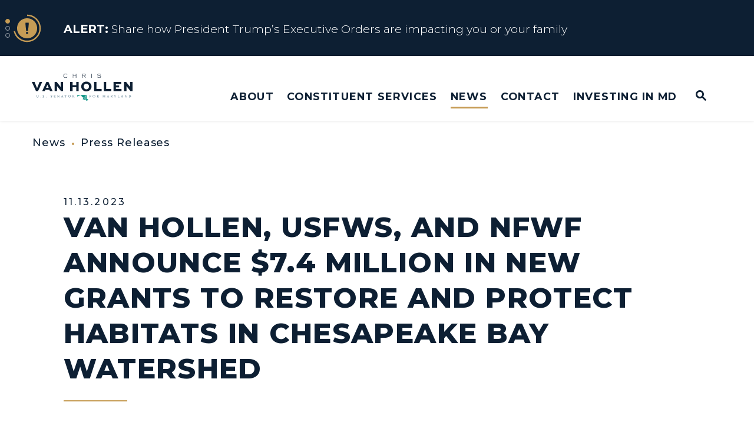

--- FILE ---
content_type: text/html; charset=utf-8
request_url: https://www.vanhollen.senate.gov/news/press-releases/van-hollen-usfws-and-nfwf-announce-74-million-in-new-grants-to-restore-and-protect-habitats-in-chesapeake-bay-watershed
body_size: 28661
content:
<!DOCTYPE html>
<html lang="en" class='no-js template--press_release'>
  <head>
      <meta charset="utf-8">
      <meta name="viewport" content="width=device-width, initial-scale=1.0, viewport-fit=cover">
      <meta name="page-title" content="Van Hollen, USFWS, and NFWF announce $7.4 Million in New Grants to Restore and Protect Habitats in Chesapeake Bay Watershed">
      <title>[2023-11-13] Van Hollen, USFWS, and NFWF announce $7.4 Million in New...</title>
      <link rel="canonical" href="https://www.vanhollen.senate.gov/news/press-releases/van-hollen-usfws-and-nfwf-announce-74-million-in-new-grants-to-restore-and-protect-habitats-in-chesapeake-bay-watershed">

      <link rel="shortcut icon" href="/assets/images/favicon.ico">
      <link href="/assets/images/favicon.ico" rel="Icon" type="image/x-icon"/>
      <link rel="apple-touch-icon" sizes="180x180" href="/assets/images/apple-touch-icon.png">
      <link rel="icon" type="image/png" sizes="32x32" href="/assets/images/favicon-32x32.png">
      <link rel="icon" type="image/png" sizes="16x16" href="/assets/images/favicon-16x16.png">
      <link rel="manifest" href="/assets/images/site.webmanifest">
      <link rel="mask-icon" href="/assets/images/safari-pinned-tab.svg" color="#cccccc">
      <meta name="apple-mobile-web-app-title" content=" Chris Van Hollen">
      <meta name="application-name" content=" Chris Van Hollen">
      <meta name="msapplication-TileColor" content="#ffffff">
      <meta name="msapplication-config" content="/assets/images/browserconfig.xml">
      <meta name="theme-color" content="#ffffff">
      <meta name="google-site-verification" content="16hXhRmzoT9TNlaQxPtiQuI8rnxp2fu8lOm261oN5Ag">



<meta name="twitter:card" content="summary_large_image"/>

<meta name="twitter:title" content="Van Hollen, USFWS, and NFWF announce $7.4 Million in New Grants to Restore and Protect Habitats in Chesapeake Bay Watershed | U.S. Senator Chris Van Hollen of Maryland">

<meta property="twitter:image" content="https://www.vanhollen.senate.gov/assets/images/sharelogo.jpg"/>

<meta name="twitter:description" content="U.S. Senator Chris Van Hollen (D-Md.) was joined by the U.S. Fish and Wildlife Service, the National Fish and Wildlife Foundation (NFWF), and..."/>


  <meta property="og:url" content="https://www.vanhollen.senate.gov/news/press-releases/van-hollen-usfws-and-nfwf-announce-74-million-in-new-grants-to-restore-and-protect-habitats-in-chesapeake-bay-watershed"/>

<meta property="og:title" content="Van Hollen, USFWS, and NFWF announce $7.4 Million in New Grants to Restore and Protect Habitats in Chesapeake Bay Watershed | U.S. Senator Chris Van Hollen of Maryland"/>

<meta property="og:image" content="https://www.vanhollen.senate.gov/assets/images/sharelogo.jpg"/>

<meta property="og:description" content="U.S. Senator Chris Van Hollen (D-Md.) was joined by the U.S. Fish and Wildlife Service, the National Fish and Wildlife Foundation (NFWF), and..."/>


      
<meta name="date" content="2023-11-13">

<meta name="description" content="U.S. Senator Chris Van Hollen (D-Md.) was joined by the U.S. Fish and Wildlife Service, the National Fish and Wildlife Foundation (NFWF), and...">

<script>
  if (!application) var application = {};
  application = {
    "config": {
      "tinymce": {
        "plugins": {
          "selectvideo": {
            "player": "jwplayer", // should be set to "legacy" or "jwplayer" currently
            "youtube": true, // set to true to write the youtube tags for youtube videos
            "width": "100%", // set width and height on the containing element
            "height": "100%",
            "tracking": true
          }
        }
      }
    },
    "fn": { // deprecated mootools 1.2 stuff that we'll probably still use once we upgrade fully to 1.3
      "defined": function (obj) {
        return (obj != undefined);
      },
      "check": function (obj) {
        return !!(obj || obj === 0);
      }
    },
    "form": {
      "processed": "null",
    },
    "friendly_urls": false,
    "siteroot": "https://www.vanhollen.senate.gov/",
    "theme": "",
    "webroot": "https://www.vanhollen.senate.gov/",
    "assetWebroot": "https://www.vanhollen.senate.gov/",
  };
</script>

    
      <link rel="stylesheet" type="text/css" href="https://www.vanhollen.senate.gov/styles/common.css?1768868700"/>

      <script src="https://www.vanhollen.senate.gov/scripts/global.js?1768868700"></script>
      <script src="https://www.vanhollen.senate.gov/scripts/gsap.js?1768868700"></script>

      <script>
        $.ajaxSetup({ cache: true });
        function getScripts(scripts, callback) {
          var progress = 0;
          scripts.forEach(function(script) {
              $.getScript(script, function () {
                  if (++progress == scripts.length && typeof callback == 'function') callback();
              });
          });
        }
      </script>

      <script>
        var initForm = function() {
          getScripts(['https://www.vanhollen.senate.gov/scripts/mootools.min.js?1768868700'], function() {
            getScripts(['https://www.vanhollen.senate.gov/scripts/form/Forms_Builder.js?1768868700'], function() {
              creativengine_forms_builder.init();

              // fix for bootstrap tooltip hide/mootools hide collision
              $$('form input,form select,form textarea, input, .nav-tabs li a').each(function (item) {
                if (typeof item.hide == 'function') {
                  item.hide = null;
                }
              });

              Element.implement({
                'slide': function (how, mode) {
                  return this;
                }
              });
            })
          })
        }
      </script>


      <script type="text/javascript">
        var gRecaptchaReady = function () {
          let textarea = document.getElementById("g-recaptcha-response");
          if (!textarea)
            return;
          textarea.setAttribute("aria-hidden", "true");
          textarea.setAttribute("aria-label", "do not use");
          textarea.setAttribute("aria-readonly", "true");
        }

        window.getStuckHeaderHeight = function () {
          var siteHeader = document.querySelector('.SiteHeader');
          var siteHeaderHeight = (siteHeader)
            ? siteHeader.offsetHeight
            : 0;
          var mobileHeader = document.querySelector('.MobileHeader');
          var mobileHeaderHeight = (mobileHeader)
            ? mobileHeader.offsetHeight
            : 0;

          // Returns the height of either desktop or mobile header because the hidden header will return 0
          return siteHeaderHeight + mobileHeaderHeight;
        }

        window.requestAnimationFrame = window.requestAnimationFrame.bind(window);
        //gsap.registerPlugin(ScrollTrigger, ScrollToPlugin);

        window.refreshScrollTriggers = () => {
          if (typeof ScrollTrigger !== 'undefined') {
            ScrollTrigger.getAll().forEach(t => t.refresh());
          }
        };
        window.killScrollTriggers = () => {
          if (typeof ScrollTrigger !== 'undefined') {
            ScrollTrigger.getAll().forEach(t => t.kill());
          }
        };
      </script>

      
      
      <script>
        window.top['site_path'] = "986BB5E0-62AF-4C05-A1CF-6AD7FCF06038";
        window.top['SAM_META'] = {
          jquery: "",
          bootstrap: {
            major: ""
          }
        };
      </script>
      

  <link rel="preconnect" href="https://fonts.googleapis.com">
  <link rel="preconnect" href="https://fonts.gstatic.com" crossorigin>
  <link href="https://fonts.googleapis.com/css2?family=Montserrat:ital,wght@0,100..900;1,100..900&display=swap" rel="stylesheet">

      <link rel="stylesheet" href="https://www.vanhollen.senate.gov/assets/styles/font-awesome.min.css"/>

  </head>

  

  <body data-transition="wrapper"
    class="body--internal body--press_release hasAlert" id="newsroom">
    <!-- in sen-n -->
    <!--stopindex-->
          <div class="SiteLayout d-flex flex-column">
          <div class="SiteLayout__alert">
            <a href="#aria-skip-nav" class="SkipNav sr-only sr-only-focusable">Skip to content</a>

<div class="NewsAlert NewsAlert--hasContent">
  <div class="NewsAlert__container NewsAlert__container--absolute container">
    <div class="NewsAlert__iconContainer">
        <div id="news-alert-dots" class="NewsAlert__dots">
            <div id="news-alert-dot-0" class="NewsAlert__dot selected"></div>
            <div id="news-alert-dot-1" class="NewsAlert__dot"></div>
            <div id="news-alert-dot-2" class="NewsAlert__dot"></div>
        </div>
        <div class="NewsAlert__icon" aria-hidden="true">
          <svg class="NewsAlert__iconShape" xmlns="http://www.w3.org/2000/svg" viewBox="0 0 100 100">
            <path d="M50,5A45,45,0,1,0,95,50,45,45,0,0,0,50,5Zm4.3,70H45.7V66.4h8.6Zm3.17-43.6L54.25,61.9H45.75L42.53,31.4V25H57.47Z"/>
          </svg>
          <svg class="NewsAlert__iconProgressContainer" xmlns="http://www.w3.org/2000/svg" xmlns:xlink="http://www.w3.org/1999/xlink" style="margin: auto; background: none; display: block; shape-rendering: auto;" width="201px" height="201px" viewBox="0 0 100 100" preserveAspectRatio="xMidYMid">
            <circle class="NewsAlert__iconProgress" cx="50" cy="50" stroke-width="5" r="46"></circle>
          </svg>
        </div>
    </div>
  </div>

    <div id="news-alert-carousel" class="NewsAlert__linkContainer splide">
      <div class="splide__track">
        <ul class="splide__list">
            <li class="splide__slide">
              <a class="NewsAlert__link w-100 h-100" href="https://www.vanhollen.senate.gov/share-how-president-trumps-executive-orders-are-impacting-you-or-your-family">
                <div class="NewsAlert__container container h-100">
                  <div class="NewsAlert__row row no-gutters h-100">
                    <div class="NewsAlert__content col d-none d-md-block">
                      <span class="NewsAlert__contentLabel">
                        <span class="sr-only">News</span> Alert:</span>
                      Share how President Trump’s Executive Orders are impacting you or your family
                    </div>

                    <div class="NewsAlert__content col d-md-none">
                      <span class="NewsAlert__contentLabel">
                        <span class="sr-only">News</span> Alert:</span>
                      Share how President Trump’s Executive Orders are impacting y...
                    </div>
                  </div>
                </div>
              </a>
            </li>
            <li class="splide__slide">
              <a class="NewsAlert__link w-100 h-100" href="https://www.vanhollen.senate.gov/constituent-services/resources-for-marylanders-affected-by-trump-admin-policies">
                <div class="NewsAlert__container container h-100">
                  <div class="NewsAlert__row row no-gutters h-100">
                    <div class="NewsAlert__content col d-none d-md-block">
                      <span class="NewsAlert__contentLabel">
                        <span class="sr-only">News</span> Alert:</span>
                      Resources for Marylanders Affected by Trump Admin Policies
                    </div>

                    <div class="NewsAlert__content col d-md-none">
                      <span class="NewsAlert__contentLabel">
                        <span class="sr-only">News</span> Alert:</span>
                      Resources for Marylanders Affected by Trump Admin Policies
                    </div>
                  </div>
                </div>
              </a>
            </li>
            <li class="splide__slide">
              <a class="NewsAlert__link w-100 h-100" href="https://www.vanhollen.senate.gov/about/issues/trumps-one-big-beautiful-betrayal">
                <div class="NewsAlert__container container h-100">
                  <div class="NewsAlert__row row no-gutters h-100">
                    <div class="NewsAlert__content col d-none d-md-block">
                      <span class="NewsAlert__contentLabel">
                        <span class="sr-only">News</span> Alert:</span>
                      Fact Sheet on Trump’s One Big Beautiful Betrayal
                    </div>

                    <div class="NewsAlert__content col d-md-none">
                      <span class="NewsAlert__contentLabel">
                        <span class="sr-only">News</span> Alert:</span>
                      Fact Sheet on Trump’s One Big Beautiful Betrayal
                    </div>
                  </div>
                </div>
              </a>
            </li>
        </ul>
      </div>
    </div>

    <script>
      if (typeof initializeNewsAlert !== 'function') {
        function initializeNewsAlert(containerQuery) {
          var container = document.querySelector(containerQuery);
          var splideContainer = container.querySelector('#news-alert-carousel');
          var newsAlertSplide = new Splide(splideContainer, {
            type: 'loop', // 'loop' or 'fade'
            // rewind: true,  Combine with type: 'fade' to make last slide loop to first
            direction: 'ttb', // 'ttb', 'ltr', 'rtl'
            waitForTransition: false,
            width: '100%',
            height: '95px',
            autoPlay: false,
            drag: false,
            arrows: false,
            pagination: false,
            speed: 1000,
            breakpoints: {
              500: {
                height: '115px'
              }
            }
          }).mount();

          var slideDuration = 7; // in seconds
          var newsAlertProgressAnimation = gsap.timeline({
            scrollTrigger: {
              trigger: ".NewsAlert",
              start: "top top",
              end: "bottom top",
              toggleActions: "play pause resume none"
            }
          });

          var newsAlertProgressElement = container.querySelector('.NewsAlert__iconProgress');
          newsAlertProgressAnimation
            .to(newsAlertProgressElement, {
              opacity: 1,
              duration: 1
            })
            .from(newsAlertProgressElement, {
              strokeDashoffset: 0,
              ease: 'none',
              duration: slideDuration,
              onComplete: function () {
                if ($('.NewsAlert').find('#news-alert-carousel').length) {
                  // Go to next slide
                  newsAlertSplide.go('+1')
                } else {
                  newsAlertProgressAnimation.pause(0);
                }
              }
            }, "<")
            .to(newsAlertProgressElement, {
              opacity: 0,
              duration: 0.1
            }, "-=0.1");

          // Make dots interactive
          $('.NewsAlert__dot').each(function (index, dot) {
            $(dot).click(function () {
              newsAlertSplide.go(index)
            })
          });

          // Trigger alert icon animation restart on slide change
          newsAlertSplide.on('move.newsAlert', function () {
            newsAlertProgressAnimation.restart();
            $('.NewsAlert__dot').removeClass('selected');
            $('#news-alert-dot-' + newsAlertSplide.index).addClass('selected');
          });

          window.destroyNewsAlertSplide = function () {
            newsAlertSplide.destroy(true);
          }

          setTimeout(function () {
            newsAlertProgressAnimation.play(0);
          }, 1000);
        }
      }

      if (typeof Splide === 'undefined') {
        getScripts(['https://www.vanhollen.senate.gov/scripts/splide/splide.min.js?1768868700'], function () {
          initializeNewsAlert('.NewsAlert')
        });
      } else {
        initializeNewsAlert('.NewsAlert')
      }
    </script>
</div>

            
          </div>

        <div class="SiteLayout__container d-flex flex-column flex-grow-1">
            <div class="SiteLayout__navigation">
                <div class="SiteLayout__siteHeader">
<div class="SiteHeader">
  <div class="SiteHeader__background"></div>

  <div  class="SiteHeader__layout">
    
  <div class="SiteHeader__backgroundShadow"></div>
    
    <div  class="SiteHeader__main">
      <div class="SiteHeader__logoContainer js-siteLogo">
        <a class="SiteHeader__logoLink"
          href="/"
          aria-label="U.S. Senator Chris Van Hollen Logo goes to Home Page">
          <div class="SiteHeader__logo">
<svg data-name="Layer 1" xmlns="http://www.w3.org/2000/svg" viewBox="0 0 1200 316">

  <path class="stateicon" fill="#008e7f" d="m643.54,312.17l-.24-.33-.33-.18-.29.1-.12.52.14.4.76.39.3.35-.37.11-.89-.05-.15.19.19.32.77.36.23.33.29-.62.27-.78v-.72s-.56-.39-.56-.39Zm26.19-9.06l-1.13,2.71-.76,1.43-.33.95-.13,1.06-.15.37-.87,1.25-.62,1.22c.16-.02.32-.04.48-.06l.15-.33,1-1.18,1.18-3.01.46-2.14,1.06-2.01.3-1.09h-.18l-.46.84Zm-17.44-6.42v-47.48s-74.41,0-110.38,0v19.26l.46-.03.37-.25,3.27-2.93.24-.08,1.21-.21.23-.1.12-.14.35-.81.21-.32.38-.4.82-.63,1.36-.73.15-.11.13-.14.33-.47.56-.44.11-.11.11-.14.08-.13.07-.13.38-.95.09-.17.12-.16.13-.12,1.11-.57.22-.03.27.02.5.19.47.28.56.53.31.18.22.04h.25s.33-.16.33-.16l.17-.13.13-.15.29-.46,1.75-1.79.35-.49.3-.51.09-.12.13-.13.1-.09.15-.08.15-.06.51-.11.17-.07.09-.09-.03-.11-.13-.21-.03-.16.02-.19.07-.2.09-.17.43-.65.16-.31.12-.3.08-.14.08-.12.11-.04.14.03.21.19.09.15.26.3.33.22.05.14-.03.08-.15.06-.23.15-.07.08-.05.1-.04.15v.15s0,.1,0,.1l.02.07.02.04.16.23.06.06.1.07,1.06.52.48.34.13.13.15.11.71.24,2.38.41.07-.14,1-.32,2.1.29.91-.68.14-.38-.15-.19-.58-.2.1-.53.47-.14h.57s.37-.15.37-.15l-.81-1.14.3-.19.25-.02.58.09.27-.03.76-.38.58-.13,1.18.26h.58s.22-.2.22-.2l.52-.67.34-.28.87-1.05.24-.17.27-.13.34-.11,1.51.11,1.34.87,2.23,2.28.56.37.66.24.62.03.45-.27.32-.1.82.23.16-.13.16-.28.35-.06.4.08.29.13.43.58-.15.58-.53.45-.72.19.17.42.42,1.41h.18l.07-.37.16-.41.22-.25.26.11.19.43-.1.28-.17.22-.02.24.37.44h.43l.49-.15.54-.03v.26l-.41.12-.19.29v.41l.18.47-.63.48.38.37,1.35.57.25.64-.14.69-.23.71v.67s.45.73.45.73l.04.02.57.27h1.49l.54.11,1.23.5,1.32.33.32.3.56.95.55.38.66.19.58.25.32.59-.1.77-.44.57-.96.86-.22.64.17.57.39.5.44.41,1.04,1.06.68.39,2.58.25.93.27.86.47.64.68.18.51.12.6.19.49.4.21.42.08.98.35.89.19.34.27.34.45,2.23-2.45,3.24,4.62-2.59,3.05v.64s.47.96.47.96l-.13.3-.15.22-.15.17-.19.12.28.74-.34.42-1.16.36-.42.21-.23.18-.23.24-.17.33-.11.62-.25.6-.18.64-.17.21-.28.09-.65-.04-.19.07-.22.2-.19.07-.16.1-.14.28-.08.4.03.24.17.04.3-.18.2.25-.82.38-.29.15-.62.22-.33.71-.18.75-.27.35-.22.45.02,1.04.15,1.12.15.71.32.66.53.74.64.46.63-.23.3-.24.66-.29.33-.37.6-1.27-.28-.48-.12-.15-.2-.12.38-.3.41-.24.06.1.02.04.03.04.1.08v.28l-.16.3.05.4.21.38.32.21.36-.08.38-.28.46-.67.16-.29.12-.31.08-.33.03-.36.48.56.4.91.84,2.75.41.71,1.99,2.15.79.51.59-.03.12-.92-.2-1.05-.29-.9-.72-1.62.93.61.62.73.35.99.11,1.37.09.35.22.5.48.82.45.42.4.14,2.79-.35,1.05.13.83.54.4.4.38.29.36.35.35.6.17.5.2.91.05.32.39.26.21-.3.18-.96.64.73.39.26.24-.49.14-.22.14-.29.07-.36-.04-.25-.15-.56-.03-.34.66.62.22,1.22.1,1.18.34.53.79.29,2.12,1.98-.03-.56-.18-.33-.23-.26-.18-.36.06-.57.24-.71.18-.73-.18-.67-.9-1.39-.8-.71-.19-.28-.18-.71.17-.56.27-.52.14-.64-.28-.57h-.67s-.8.17-.8.17l-.66.03-.59-.38-.52-.63-.35-.73-.14-.68-.31-.24-1.89-.91-.99-.91-.76-1.03-.48-1.26-.18-1.39-.04-.28-.17-.21.21-.28-.19-.57-.13-.82-.16-2.72.04-.42-.03-.29.08-.26.28.93.85,5.65.15.3.3.23,1.96,2.54.5.37.92.21.32.14.48.3.2.25.05.21.03.24.13.34.44.58.44.21,1.01-.03.67-.3.12-.72-.2-.84-.27-.69-.83-1.27-2.03-2.36-.55-1.43-.04-.83.24-2.36-.12-.68-.2-.69-.1-.73.22-.83-.82-.9-.33-.65-.04-.76.3-.51,1.09-.68.41-.57.17-.79h-.31s-.87.52-.87.52l-.28-.27.38-1.21-.29-.3-.14-.24-.03-.11-.03-.16h.68s.29.06.29.06l.22.18.46-.48-.3-.46-.96-.58-.31-.42-.21-.55.05-.45.48-.11.57.34.99,1.19.54.25.22-.4-.38-.91-1.17-1.9-.66-.75-.29-.26-.62-.26-.29-.24-.2-.37-.02-.39.17-.3.35-.11.29.18.29.39.43.73,1.66,1.73.23-.08.18-.25.21-.14.69-.03.48-.17.13-.37-.4-.67-.52-.43-1.56-.74-.63-.13-.2-.13-.19-.3-.08-.34.18-.26.24.07.97.73.39-.28.37.08.29.3.15.41h.22l.16-.84-.31-.81-.44-.79-.4-1.36-.4.02-.63.44-.3-.21-.41-.68-.19-.15-.08-.2-.12-.45-.27-.44-.88-.3-.16-.24-.13-.33-.26-.35-.22-.04-.51-.18-.37-.2.19-.09.75-.05.28-.15.29-.3.33.3,1.45.7.4.4.33.44.27.28.22-.1.19.28.22-.24h.26s.27.16.27.16l.26.31,1.2-.77v-.24l-1-.15-.76-.69-.59-.98-.46-1.04.96.32.24.19.48.87.26.37.45.3.3-.33.02-.25-.96-1.28-.22-.46.19-.21,1.61.4.08-.15-.21-.5.33-.25.31-.04.29-.08.26-.39h-.18l.06-.68-.62-.3-.8-.19-.46-.38,2.23-.57.4.19.58,1.72.22,1.75.88-1.11.22-.15.04-.2-.22-.45-.42-.65.4-2.83.19-.17.19-.33.23-.29h.28l.2.26v.31s-.2.71-.2.71l-.2,1.61.11.73.47.5.76-.68,1.8-1.06,1.41-1.42.19-.34.07-.48-.23-.17-1.08-.37-.31-.37.82-2.08.28-.28.32-.15.4-.06,2,.02.31-.17.49-.88.34-.39.48-.12-.35,1.47-.23.65-.32.57-.73,1.07-.27.71.1.7.5-.64,2.08-1.72.56-.6.46-.66.51-.55.72-.26-.22.86-.35.87-.52.71-.72.41.28.62.45.44.86.51v.24l-.78-.14-1.36-.45-.64.07-.51.32-.64.57-1.17,1.31-.1.68.73.25,3.32.03.76.24.39.48-.76.03-.2-.03-1.3.05-3.29-.11-2.56.31-.1.17-.23.82-.16.3-.29.15-.64.12-.3.27-.1.31-.06.74-.13.35-1.41,2.68-.49,1.3-.13.24-.18.44v.42s.67.32.67.32l.22.33.16.39.06.29-.09,1.64.04.69.25.36.51-.48.25-1.39.42-1.41,1-.55v.26l-.4.28.69.25.63-.3.62-.48.66-.28-.35.66-1.3,1.35-.56.84.22.26-.33.11-.69.13.08.35.13.29.18.22.23.17-.12.76-.49.47-.67.25-.64.07-.83-.12-.5-.32-.78-.83-.32-.21-.33-.14-.26.08-.2.86-.4.8-.09.27-.09.94-.52,2.79.06.65.45-.02.6-.37.3-.4-.14-.23-.26-.34-.19-.38.09-.35.28-.23.24-.08.9-.08.19-.04.29-.18.03-.1.21-.32.24-.27.12.02.2-.62.48.19.93.82-.14.44-.06.61.1.53.38.23.19-.2.22-.88.09-.21.38.06.03.33-.21.77.19.14,1.22.51-.62.44-.82.3-.66.5-.13,1.05.42.87.61.1.6-.39.4-.59.11.59-.25.59-.41.45-.36.18-.54-.07-.52-.21-.47-.33-.39-.44-.22-.85-.07-.14-.3-.06-.19-.15-.3-.46-.43-.23-.46.23-.8.67-.06.32-.17.36-.57,2.17-.27.65-.09.53-.08.9.17.2.4-.06.41-.23.24-.28-.11-.53.06-.85.18-.87.24-.58.45-.45.03.32-.26,1.53.24.37.54-.55.93-1.23.56.27-.08.62-.58,1.15.37.24.26.87.25.19.35-.18.16-.42.13-.51.24-.43.11.37v.35s-.12.31-.12.31l-.19.23.26.46.52.02.63-.15.61-.05v.26l-.4.14-.75.39-.26.23v.23l.57.26.42-.08.38-.22.44-.19-.15.75.54.65.82.46.69.18.68-.21.41-.52.63-1.3h.17l.1.12.12.11-.29.57-.15,1.14-.36.62-.34.23-.46.15-.91.1-2.98-1.13-.54.12-.3-.23-.3-.29.17-.09.44-.39-.41.06-.76.33-.42.09h-.49l-1.31-.25.29.48.14.15.19.13v.25l-.65.77-.22.52.36.24h.91s.36-.11.36-.11l.32-.26.15-.29.02-.2.09-.12.34-.03h.23s.19.04.19.04l.15.08.12.13.09.4-.45.48.16.39-.57.29-.66.2-.54.31-.22.61-.12.93-.28.53-.27-.08-.13-.87-.27-.34-.53-.09-.45.28.02.78.17.19.27.2.25.29.19.82.19.43.21.38.15.22.88,1.39.55.9.15,1h.18l.09-.8-.42-1.67.32-.31.5.34,1.74,2.22.25.68.2.24.77.21.29.31.95,1.66.32.25.27-.35.33-.96v-.51s-.06-.47-.06-.47l-.22-.37-.3-.19.53-.94.83-1.01.75-.42.28.83-.21.57-.81.36-.18.48.12.34.25.31.28.27.17.23.05.36-.04.36v.32s.16.22.16.22l.2-.36.72-2.19.19-.3,1.5-1.73.13-.35.07-.42.1-.35.2-.15.38.04.08.13-.08.2-.17.8-.26.57-.97,1.61-.33.79-.12.84.28.74.54.3,1.29.1.46.24-1.1.52-1.17.34-.94.63-.38,1.41.03.75.09.28.18.12.25-.12.06-.3.03-.33.15-.26.6-.16,1.33.14.68-.26.4.08.51-.06.42.14.09.37-.23.21-.88.15-.3.15.19.25-.15.33-.25.3-.3.23-.3.13v.28l.12.07.03.03v.04s.07.11.07.11l.35-.21.42-.07.72.03.44-.19.32-.38.32-.28.43.08-.4.68-1.33,1.27-.29.45-.19.12-.82.12-.19.28-.12.41-.62.98-.23.24.08.05h.08l.04.05-.02.18h.19l.13-.22.18-.16.23-.1.28-.03-.14.48-.24.29-.25.21-.17.27-.05.32.08.16.1.13.06.26.26.18.58-.37.88-.82.64-.46.68-.09,2.64.23.56.15.32.15c.16-.36.32-.72.47-1.08l.19-.19c2.39-.31,4.77-.63,7.16-.95l.06-.3.64-1.85-.14-.3.17-.13.47-.65.26-.21h.27s.55.24.55.24h.2s.21-.36.21-.36l.33-1.18.15-.26.28-.32.42-2.18.28-.45.38-.32.96-.52-.39.79.09.29.99-.05.28-.26.72-1.66.35-.46.4-.68.29-.7.06-.58-.24-.41h-.33s-.39.06-.39.06l-.41-.14.12-.07.14-.12.14-.09v-.23h-.22v-.29s.29-.52.29-.52l-.42-.33-1.25-.4.53-.29.48.11.47.26.5.14.49-.08.03-.25-.53-.94.41.17h.31s.15-.19.15-.19l-.03-.23h-18.33Zm-8.83,10.37l.06-.31-.12-.34-.24-.35-.43-.36-.68.15-.48.52.17.73.29.11,1.12.12.3-.27Zm27.92-10.38h0s-.04,1.14-.04,1.14l-.49,2.09-.09,1.1.47-.64.34-1.25.19-1.39.02-1.05v-.02h-.41Z"/>
  <g class="lettering">
    <path fill="#41687e" d="m57.66,267.1v-10.76c0-4.48-.54-5.2-4.27-5.2v-.94h12.12v.94c-3.73,0-4.27.72-4.27,5.2v10.99c0,5.83,3.37,8.52,7.86,8.52,4.71,0,8.26-2.69,8.26-8.52v-10.99c0-4.48-.58-5.2-4.31-5.2v-.94h10.51v.94c-3.73,0-4.31.72-4.31,5.2v10.76c0,7.04-4.85,10.76-10.82,10.76s-10.78-3.72-10.78-10.76Z"/>
    <path fill="#41687e" d="m102.57,275.03c0-1.35,1.08-2.42,2.42-2.42s2.42,1.08,2.42,2.42-1.08,2.42-2.42,2.42-2.42-1.08-2.42-2.42Z"/>
    <path fill="#41687e" d="m130.37,267.99h.94s.04,8.07,8.26,8.07c3.19,0,5.61-2.06,5.61-4.93,0-2.06-2.07-3.81-5.16-5.43l-4.31-2.2c-2.6-1.35-4.98-3.99-4.98-7.4,0-3.72,3.1-6.68,7.45-6.68,2.65,0,4.13.85,5.48,1.84.54-.45,1.08-1.12,1.3-2.06h.9v9.86h-.94c-.31-3.59-1.66-7.85-6.87-7.85-2.51,0-4.36,1.75-4.36,3.99s1.57,3.54,5.48,5.56l4.27,2.2c3.46,1.75,4.72,4.35,4.72,6.81,0,4.89-3.95,8.07-8.58,8.07-3.41,0-5.57-1.79-7-2.11-.54.45-1.08,1.12-1.3,2.11h-.9v-9.86Z"/>
    <path fill="#41687e" d="m170.48,275.03c0-1.35,1.08-2.42,2.42-2.42s2.42,1.08,2.42,2.42-1.08,2.42-2.42,2.42-2.42-1.08-2.42-2.42Z"/>
    <path fill="#41687e" d="m224.02,267.99h.94s.04,8.07,8.26,8.07c3.19,0,5.61-2.06,5.61-4.93,0-2.06-2.07-3.81-5.16-5.43l-4.31-2.2c-2.6-1.35-4.98-3.99-4.98-7.4,0-3.72,3.1-6.68,7.45-6.68,2.65,0,4.13.85,5.48,1.84.54-.45,1.08-1.12,1.3-2.06h.9v9.86h-.94c-.31-3.59-1.66-7.85-6.87-7.85-2.51,0-4.36,1.75-4.36,3.99s1.57,3.54,5.48,5.56l4.27,2.2c3.46,1.75,4.72,4.35,4.72,6.81,0,4.89-3.95,8.07-8.58,8.07-3.41,0-5.57-1.79-7-2.11-.54.45-1.08,1.12-1.3,2.11h-.9v-9.86Z"/>
    <path fill="#41687e" d="m261.25,276.15c3.73,0,4.27-.76,4.27-5.25v-14.57c0-4.48-.54-5.2-4.27-5.2v-.94h20.48l.4,5.92h-.94l-.22-.9c-.63-2.33-1.08-3.36-5.21-3.36h-6.65v10.18h2.24c4.49,0,5.21-.54,5.21-4.3h.94v10.27h-.94c0-3.77-.72-4.31-5.21-4.31h-2.24v6.55c0,4.48.54,5.2,4.27,5.2h3.86c4.13,0,4.62-1.03,5.21-3.41l.22-.9h.94l-.36,5.96h-22v-.94Z"/>
    <path fill="#41687e" d="m308.64,255.3v15.6c0,4.48.58,5.25,4.31,5.25v.94h-10.24v-.94c3.73,0,4.27-.76,4.27-5.25v-14.57c0-4.48-.54-5.2-4.27-5.2v-.94h6.33l17.24,21.34v-15.2c0-4.48-.54-5.2-4.27-5.2v-.94h10.24v.94c-3.73,0-4.31.72-4.31,5.2v21.52h-1.03l-18.27-22.55Z"/>
    <path fill="#41687e" d="m346.37,276.15c3.77,0,4-.76,5.39-3.9l9.88-22.82h.58l9.92,22.82c1.39,3.14,1.62,3.9,5.34,3.9v.94h-12.44v-.94c3.73,0,4.58-.94,3.5-3.41l-2.16-4.98h-10.87l-2.16,4.98c-1.08,2.42-.22,3.41,3.5,3.41v.94h-10.51v-.94Zm19.26-10.04l-4.71-10.81-4.67,10.81h9.38Z"/>
    <path fill="#41687e" d="m397.07,276.15c3.73,0,4.31-.76,4.31-5.25v-18.97h-5.84c-4.13,0-4.58,1.03-5.21,3.41l-.22.9h-.94l.4-6.05h27.21l.4,6.05h-.94l-.22-.9c-.63-2.38-1.08-3.41-5.21-3.41h-5.84v18.97c0,4.48.58,5.25,4.31,5.25v.94h-12.21v-.94Z"/>
    <path fill="#41687e" d="m434.53,263.64c0-7.8,6.74-14.21,15-14.21s14.95,6.41,14.95,14.21-6.74,14.21-14.95,14.21-15-6.41-15-14.21Zm25.68,0c0-5.56-2.96-12.46-10.69-12.46s-10.73,6.9-10.73,12.46,2.96,12.42,10.73,12.42,10.69-6.86,10.69-12.42Z"/>
    <path fill="#41687e" d="m483.44,276.15c3.73,0,4.27-.76,4.27-5.25v-14.57c0-4.48-.54-5.2-4.27-5.2v-.94h11.85c6.24,0,9.65,3.41,9.65,7.58,0,3.9-2.92,7-7.99,7.53l4.4,5.16c2.65,3.14,5.66,5.38,8.35,5.7v.94h-7.41l-8.89-11.79h-2.11v5.6c0,4.48.54,5.25,4.27,5.25v.94h-12.12v-.94Zm11.81-12.47c3.91,0,5.7-2.64,5.7-5.92s-1.8-5.92-5.7-5.92h-3.95v11.84h3.95Z"/>
  </g>
  <g class="lettering">
    <path fill="#41687e" d="m684.86,275.93c3.73,0,4.27-.76,4.27-5.25v-14.57c0-4.48-.54-5.2-4.27-5.2v-.94h21.24l.36,5.92h-.94l-.23-.9c-.58-2.33-1.08-3.36-5.16-3.36h-7.41v10.18h2.24c4.49,0,5.21-.54,5.21-4.3h.94v10.27h-.94c0-3.77-.72-4.31-5.21-4.31h-2.24v7.22c0,4.48.54,5.25,4.27,5.25v.94h-12.12v-.94Z"/>
    <path fill="#41687e" d="m725.2,263.42c0-7.8,6.74-14.21,15-14.21s14.95,6.41,14.95,14.21-6.74,14.21-14.95,14.21-15-6.41-15-14.21Zm25.68,0c0-5.56-2.96-12.46-10.69-12.46s-10.73,6.9-10.73,12.46,2.96,12.42,10.73,12.42,10.69-6.86,10.69-12.42Z"/>
    <path fill="#41687e" d="m774.11,275.93c3.73,0,4.27-.76,4.27-5.25v-14.57c0-4.48-.54-5.2-4.27-5.2v-.94h11.85c6.24,0,9.65,3.41,9.65,7.58,0,3.9-2.92,7-7.99,7.53l4.4,5.16c2.65,3.14,5.66,5.38,8.35,5.7v.94h-7.41l-8.89-11.79h-2.11v5.6c0,4.48.54,5.25,4.26,5.25v.94h-12.12v-.94Zm11.81-12.47c3.91,0,5.7-2.64,5.7-5.92s-1.8-5.92-5.7-5.92h-3.95v11.84h3.95Z"/>
    <path fill="#41687e" d="m848.89,270.68c0,4.48.58,5.25,4.31,5.25v.94h-10.24v-.94c3.73,0,4.27-.76,4.27-5.25v-14.57c0-4.48-.54-5.2-4.27-5.2v-.94h7.36l9.52,21.84,9.47-21.84h7.32v.94c-3.77,0-4.31.72-4.31,5.2v14.57c0,4.48.54,5.25,4.31,5.25v.94h-12.12v-.94c3.73,0,4.27-.76,4.27-5.25v-15.29l-9.61,22.24h-.58l-9.7-22.33v15.38Z"/>
    <path fill="#41687e" d="m891.88,275.93c3.77,0,4-.76,5.39-3.9l9.88-22.82h.58l9.92,22.82c1.39,3.14,1.62,3.9,5.34,3.9v.94h-12.44v-.94c3.73,0,4.58-.94,3.5-3.41l-2.15-4.98h-10.87l-2.15,4.98c-1.08,2.42-.23,3.41,3.5,3.41v.94h-10.51v-.94Zm19.26-10.04l-4.71-10.81-4.67,10.81h9.38Z"/>
    <path fill="#41687e" d="m938.27,275.93c3.73,0,4.27-.76,4.27-5.25v-14.57c0-4.48-.54-5.2-4.27-5.2v-.94h11.85c6.24,0,9.65,3.41,9.65,7.58,0,3.9-2.92,7-7.99,7.53l4.4,5.16c2.65,3.14,5.66,5.38,8.35,5.7v.94h-7.41l-8.89-11.79h-2.11v5.6c0,4.48.54,5.25,4.27,5.25v.94h-12.12v-.94Zm11.81-12.47c3.91,0,5.7-2.64,5.7-5.92s-1.8-5.92-5.7-5.92h-3.95v11.84h3.95Z"/>
    <path fill="#41687e" d="m984.67,275.93c3.73,0,4.26-.76,4.26-5.25v-4.35l-7.45-11.52c-1.93-2.96-3.32-3.9-6.51-3.9v-.94h12.8v.94c-3.77,0-3.77,1.35-2.42,3.41l6.46,9.86,6.56-9.86c1.57-2.42,1.35-3.41-2.43-3.41v-.94h10.51v.94c-3.77,0-4.71,1.25-6.51,3.9l-7.41,11.21v4.66c0,4.48.54,5.25,4.27,5.25v.94h-12.12v-.94Z"/>
    <path fill="#41687e" d="m1021.72,275.93c3.73,0,4.27-.76,4.27-5.25v-14.57c0-4.48-.54-5.2-4.27-5.2v-.94h12.12v.94c-3.73,0-4.27.72-4.27,5.2v13.9c0,4.48.54,5.2,4.27,5.2h5.39c4.09,0,4.58-1.03,5.16-3.41l.22-.9h.94l-.36,5.96h-23.48v-.94Z"/>
    <path fill="#41687e" d="m1059.41,275.93c3.77,0,4-.76,5.39-3.9l9.88-22.82h.58l9.92,22.82c1.39,3.14,1.62,3.9,5.34,3.9v.94h-12.44v-.94c3.73,0,4.58-.94,3.5-3.41l-2.15-4.98h-10.87l-2.15,4.98c-1.08,2.42-.23,3.41,3.5,3.41v.94h-10.51v-.94Zm19.26-10.04l-4.71-10.81-4.67,10.81h9.38Z"/>
    <path fill="#41687e" d="m1111.73,255.08v15.6c0,4.48.58,5.25,4.31,5.25v.94h-10.24v-.94c3.73,0,4.27-.76,4.27-5.25v-14.57c0-4.48-.54-5.2-4.27-5.2v-.94h6.33l17.24,21.34v-15.2c0-4.48-.54-5.2-4.26-5.2v-.94h10.24v.94c-3.73,0-4.31.72-4.31,5.2v21.52h-1.03l-18.28-22.55Z"/>
    <path fill="#41687e" d="m1153.64,275.93c3.73,0,4.27-.76,4.27-5.25v-14.57c0-4.48-.54-5.2-4.27-5.2v-.94h12.17c10.46,0,15,6.05,15,13.45s-4.53,13.45-15,13.45h-12.17v-.94Zm12.21-.72c8.76,0,10.64-6.55,10.64-11.79s-1.89-11.79-10.64-11.79h-4.36v18.38c0,4.48.49,5.2,4.18,5.2h.18Z"/>
  </g>
  <g class="lettering">
    <path fill="#0d1f33" d="m124.02,95.54l-50.04,107.68h-23.94L0,95.54h32.2l29.72,72.06h.99l29.89-72.06h31.21Z"/>
    <path fill="#0d1f33" d="m123.68,203.22l50.04-107.68h23.94l50.04,107.68h-31.54l-6.94-16.49h-48.22l-6.77,16.49h-30.55Zm46.57-38.91h29.72l-14.37-34.46h-.99l-14.37,34.46Z"/>
    <path fill="#0d1f33" d="m372.54,95.54v107.68h-24.44l-47.56-58.54h-.16v58.54h-29.06v-107.68h24.27l47.72,58.7h.17v-58.7h29.06Z"/>
    <path fill="#0d1f33" d="m456.91,203.22v-107.68h29.06v38.91h43.26v-38.91h28.9v107.68h-28.9v-45.35h-43.26v45.35h-29.06Z"/>
    <path fill="#0d1f33" d="m649.62,92.24c34.35,0,61.93,25.56,61.93,56.89s-27.58,57.38-61.93,57.38-61.26-25.56-61.26-57.38,26.92-56.89,61.26-56.89Zm0,90.2c17.83,0,31.87-15.17,31.87-33.31s-14.04-32.65-31.87-32.65-31.38,14.84-31.38,32.65,13.71,33.31,31.38,33.31Z"/>
    <path fill="#0d1f33" d="m770.5,95.54v83.44h60.6v24.24h-89.5v-107.68h28.9Z"/>
    <path fill="#0d1f33" d="m886.42,95.54v83.44h60.6v24.24h-89.5v-107.68h28.9Z"/>
    <path fill="#0d1f33" d="m1040.32,160.01h-37.98v18.96h66.88v24.24h-95.78v-107.68h92.15v24.24h-63.25v16.98h37.98v23.25Z"/>
    <path fill="#0d1f33" d="m1200,95.54v107.68h-24.44l-47.56-58.54h-.16v58.54h-29.06v-107.68h24.27l47.72,58.7h.17v-58.7h29.06Z"/>
  </g>
  <g class="lettering">
    <path fill="#0d1f33" d="m423.76,39.76c-5.15,5-12.72,9.07-21.87,9.07-14.94,0-25.73-10.99-25.73-24.48S387.02,0,401.67,0c8.15,0,15.87,3.07,20.94,7.85l-3.22,3.14c-4.5-4.14-11.15-6.78-17.66-6.78-11.87,0-20.59,9.14-20.59,20.2s8.79,20.13,20.8,20.13c7.51,0,14.08-3.35,18.59-7.92l3.22,3.14Z"/>
    <path fill="#0d1f33" d="m488.66,47.68V1.07h4.79v19.27h31.17V1.07h4.79v46.61h-4.79v-23.13h-31.17v23.13h-4.79Z"/>
    <path fill="#0d1f33" d="m599.89,47.68V1.07h25.66c5.86,0,9.94,1.57,12.72,4.57,2.22,2.35,3.5,5.42,3.5,8.92,0,6.28-4.36,11.42-11.29,12.71l11.72,20.41h-5.43l-11.15-19.84h-20.94v19.84h-4.79Zm4.79-42.33v18.27h22.59c5.86,0,9.72-4.21,9.72-9.14,0-2.36-.86-4.43-2.43-6.07-2.22-2.28-5.22-3.07-9.01-3.07h-20.87Z"/>
    <path fill="#0d1f33" d="m708.83,47.68V1.07h4.79v46.61h-4.79Z"/>
    <path fill="#0d1f33" d="m817.41,10.07c-2.86-2.64-8.94-6-17.58-6-6.29,0-13.44,2.36-13.44,9s8.36,6.99,16.3,7.42c8.08.5,21.16,1.28,21.16,13.35,0,10.49-9.79,14.99-21.02,14.99s-18.87-4.92-23.8-9.49l2.93-3.28c4.07,3.78,10.58,8.64,20.94,8.64,8.72,0,16.16-3.21,16.16-10.28,0-7.85-8.51-8.78-16.37-9.28-9.86-.57-21.09-1.28-21.09-11.71s10.22-13.42,18.44-13.42c9.44,0,16.8,3.86,20.3,6.78l-2.93,3.28Z"/>
  </g>
</svg>          </div>
        </a>
      </div>
    </div>

    <div id="js-site-header" class="SiteHeader__main">
      <div class="SiteHeader__nav SiteHeader__navLinkContainer h-100 ml-auto">
        <div class="SiteHeader__navItem h-100">

<div class="SiteNav h-100">
    
      <nav aria-label="Site Navigation" class="SiteNav__layout h-100">
        <div class="SiteNav__main  h-100">
          <ul class="SiteNav__linkList">

                


                <li class="SiteNav__item SiteNav__item--dropdown">
                  <a class="SiteNav__link align-items-center"
                    data-transition-selected-if="/about"
                    data-transition-selected-class="SiteNav__link--selected"
                    href="https://www.vanhollen.senate.gov/about"
                    tabindex="0">About</a>

                    <ul class="SiteNav__dropdown nomobile">


                          <li class="SiteNav__dropdownItem">
                            <a class="SiteNav__dropdownLink"
                              data-transition-selected-if="/about/about-chris"
                              data-transition-selected-class="SiteNav__dropdownLink--selected"
                              data-transition-selected-nestedIf = "/about/about-chris"
                              href="https://www.vanhollen.senate.gov/about/about-chris"
                              tabindex="0">About Chris</a>
                          </li>


                          <li class="SiteNav__dropdownItem">
                            <a class="SiteNav__dropdownLink"
                              data-transition-selected-if="/about/issues"
                              data-transition-selected-class="SiteNav__dropdownLink--selected"
                              data-transition-selected-nestedIf = "/about/issues"
                              href="https://www.vanhollen.senate.gov/about/issues"
                              tabindex="0">Issues</a>
                          </li>


                          <li class="SiteNav__dropdownItem">
                            <a class="SiteNav__dropdownLink"
                              data-transition-selected-if="/about/voting-record"
                              data-transition-selected-class="SiteNav__dropdownLink--selected"
                              data-transition-selected-nestedIf = "/about/voting-record"
                              href="https://www.vanhollen.senate.gov/about/voting-record"
                              tabindex="0">Voting</a>
                          </li>


                          <li class="SiteNav__dropdownItem">
                            <a class="SiteNav__dropdownLink"
                              data-transition-selected-if="/about/legislation"
                              data-transition-selected-class="SiteNav__dropdownLink--selected"
                              data-transition-selected-nestedIf = "/about/legislation"
                              href="https://www.vanhollen.senate.gov/about/legislation"
                              tabindex="0">Legislation</a>
                          </li>
                    </ul>
                </li>

                


                <li class="SiteNav__item">
                  <a class="SiteNav__link align-items-center"
                    data-transition-selected-if="/constituent-services"
                    data-transition-selected-class="SiteNav__link--selected"
                    href="https://www.vanhollen.senate.gov/constituent-services"
                    tabindex="0">Constituent Services</a>

                </li>

                


                <li class="SiteNav__item SiteNav__item--dropdown">
                  <a class="SiteNav__link align-items-center SiteNav__link--selected"
                    data-transition-selected-if="/news"
                    data-transition-selected-class="SiteNav__link--selected"
                    href="https://www.vanhollen.senate.gov/news"
                    tabindex="0">News</a>

                    <ul class="SiteNav__dropdown help">


                          <li class="SiteNav__dropdownItem">
                            <a class="SiteNav__dropdownLink SiteNav__dropdownLink--selected"
                              data-transition-selected-if="/news/press-releases"
                              data-transition-selected-class="SiteNav__dropdownLink--selected"
                              data-transition-selected-nestedIf = "/news/press-releases"
                              href="https://www.vanhollen.senate.gov/news/press-releases"
                              tabindex="0">Press Releases</a>
                          </li>


                          <li class="SiteNav__dropdownItem">
                            <a class="SiteNav__dropdownLink"
                              data-transition-selected-if="/news/newsletters"
                              data-transition-selected-class="SiteNav__dropdownLink--selected"
                              data-transition-selected-nestedIf = "/news/newsletters"
                              href="https://www.vanhollen.senate.gov/news/newsletters"
                              tabindex="0">Newsletters</a>
                          </li>


                          <li class="SiteNav__dropdownItem">
                            <a class="SiteNav__dropdownLink"
                              data-transition-selected-if="/news/videos"
                              data-transition-selected-class="SiteNav__dropdownLink--selected"
                              data-transition-selected-nestedIf = "/news/videos"
                              href="https://www.vanhollen.senate.gov/news/videos"
                              tabindex="0">Videos</a>
                          </li>
                    </ul>
                </li>

                


                <li class="SiteNav__item SiteNav__item--dropdown">
                  <a class="SiteNav__link align-items-center"
                    data-transition-selected-if="/contact"
                    data-transition-selected-class="SiteNav__link--selected"
                    href="https://www.vanhollen.senate.gov/contact"
                    tabindex="0">Contact</a>

                    <ul class="SiteNav__dropdown">


                          <li class="SiteNav__dropdownItem">
                            <a class="SiteNav__dropdownLink"
                              data-transition-selected-if="/contact/email"
                              data-transition-selected-class="SiteNav__dropdownLink--selected"
                              data-transition-selected-nestedIf = "/contact/email"
                              href="https://www.vanhollen.senate.gov/contact/email"
                              tabindex="0">Email Senator Van Hollen</a>
                          </li>


                          <li class="SiteNav__dropdownItem">
                            <a class="SiteNav__dropdownLink"
                              data-transition-selected-if="/contact/schedule-requests"
                              data-transition-selected-class="SiteNav__dropdownLink--selected"
                              data-transition-selected-nestedIf = "/contact/schedule-requests"
                              href="https://www.vanhollen.senate.gov/contact/schedule-requests"
                              tabindex="0">Schedule Requests</a>
                          </li>


                          <li class="SiteNav__dropdownItem">
                            <a class="SiteNav__dropdownLink"
                              data-transition-selected-if="/contact#office-locations"
                              data-transition-selected-class="SiteNav__dropdownLink--selected"
                              data-transition-selected-nestedIf = "/contact#office-locations"
                              href="https://www.vanhollen.senate.gov/contact#office-locations"
                              tabindex="0">Office Locations</a>
                          </li>


                          <li class="SiteNav__dropdownItem">
                            <a class="SiteNav__dropdownLink"
                              data-transition-selected-if="/contact/newsletter-sign-up"
                              data-transition-selected-class="SiteNav__dropdownLink--selected"
                              data-transition-selected-nestedIf = "/contact/newsletter-sign-up"
                              href="https://www.vanhollen.senate.gov/contact/newsletter-sign-up"
                              tabindex="0">Newsletter Sign-up</a>
                          </li>
                    </ul>
                </li>

                


                <li class="SiteNav__item SiteNav__item--dropdown">
                  <a class="SiteNav__link align-items-center"
                    data-transition-selected-if="/investing-in-md"
                    data-transition-selected-class="SiteNav__link--selected"
                    href="https://www.vanhollen.senate.gov/investing-in-md"
                    tabindex="0">Investing in MD</a>

                    <ul class="SiteNav__dropdown">


                          <li class="SiteNav__dropdownItem">
                            <a class="SiteNav__dropdownLink"
                              data-transition-selected-if="/investing-in-md/fy26-congressionally-directed-spending-project"
                              data-transition-selected-class="SiteNav__dropdownLink--selected"
                              data-transition-selected-nestedIf = "/investing-in-md/fy26-congressionally-directed-spending-project"
                              href="https://www.vanhollen.senate.gov/investing-in-md/fy26-congressionally-directed-spending-project"
                              tabindex="0">FY26 Congressionally Directed Spending Projects Secured</a>
                          </li>


                          <li class="SiteNav__dropdownItem">
                            <a class="SiteNav__dropdownLink"
                              data-transition-selected-if="/investing-in-md/fy26-community-funding-projects-requested"
                              data-transition-selected-class="SiteNav__dropdownLink--selected"
                              data-transition-selected-nestedIf = "/investing-in-md/fy26-community-funding-projects-requested"
                              href="https://www.vanhollen.senate.gov/investing-in-md/fy26-community-funding-projects-requested"
                              tabindex="0">FY26 Congressionally Directed Spending Projects Requested</a>
                          </li>


                          <li class="SiteNav__dropdownItem">
                            <a class="SiteNav__dropdownLink"
                              data-transition-selected-if="/investing-in-md/resources-for-applicants"
                              data-transition-selected-class="SiteNav__dropdownLink--selected"
                              data-transition-selected-nestedIf = "/investing-in-md/resources-for-applicants"
                              href="https://www.vanhollen.senate.gov/investing-in-md/resources-for-applicants"
                              tabindex="0">Resources for CDS Applicants</a>
                          </li>


                          <li class="SiteNav__dropdownItem">
                            <a class="SiteNav__dropdownLink"
                              data-transition-selected-if="/investing-in-md/previous-fiscal-years-congressionally-directed-spending-projects"
                              data-transition-selected-class="SiteNav__dropdownLink--selected"
                              data-transition-selected-nestedIf = "/investing-in-md/previous-fiscal-years-congressionally-directed-spending-projects"
                              href="https://www.vanhollen.senate.gov/investing-in-md/previous-fiscal-years-congressionally-directed-spending-projects"
                              tabindex="0">Previous Fiscal Years Congressionally Directed Spending Projects</a>
                          </li>
                    </ul>
                </li>
  
          </ul>
        </div>
      </nav>
</div>

<script>

  var topLevelLinks = document.querySelectorAll('.SiteNav__link');

  for (var i = 0; i < topLevelLinks.length; i++) {
    topLevelLinks[i].addEventListener('mouseover', function () {
      this
        .parentElement
        .classList
        .add('focus');
    });

    topLevelLinks[i].addEventListener('mouseleave', function () {
      this
        .parentElement
        .classList
        .remove('focus');
    });
  }
</script>        </div>
      </div>

      <div class="SiteHeader__nav SiteHeader__navSearch h-100">
        
        <div class="SiteHeader__search h-100">
<div id="SiteSearch" class="SiteNavSearch">
  <button class="SiteNavSearch__searchToggleButton js-navSearch"
    aria-label="Website search open"
    data-toggle-search="true"
    data-toggle-class="SiteHeader--searchMode"
    data-target="#js-site-header">
    <span class="SiteNavSearch__searchIcon"></span>
    <span class="sr-only">Website Search Open</span>
  </button>

  <div class="SiteNavSearch__searchOverlay">
    <form class="SiteNavSearch__searchForm" aria-label="search" role="search" method="get" action="/search">
      <div class="SiteNavSearch__searchFormContent">
        <input name="q" id="js-site-nav-search-input" class="SiteNavSearch__searchInput" type="text" placeholder="Search" aria-label="Site Search">
        <button class="SiteNavSearch__searchFormButton" type="submit">
          <span class="sr-only">Submit Site Search Query</span>
          <span class="SiteNavSearch__searchToggleIcon fa fa-search" aria-hidden="true"></span>
        </button>
      </div>
    </form>

    <button class="SiteNavSearch__searchToggleButton js-navSearch"
      aria-label="Website search"
      data-toggle-search="true"
      data-toggle-class="SiteHeader--searchMode"
      data-target="#js-site-header">
      <span class="SiteNavSearch__searchIconClose" aria-hidden="true"></span>
      <span class="sr-only">Website Search</span>
    </button>
  </div>
</div>

<script>
  $(document).ready(function () {
    $('.js-navSearch').click(this, function () {
      var className = $(this).data('toggle-class');
      var target = $(this).data('target');
      var searchTarget = $('#SiteSearch');
      //var logoTarget = $('.js-siteLogo');
      var hasClass = $(target).hasClass(className);

      $(target).toggleClass(className);
      $(searchTarget).toggleClass('SiteNavSearch--searchMode');

      //$(logoTarget).toggleClass('SiteHeader__logoContainer--searchMode');

      if (hasClass) {
        $('#js-site-nav-search-input').val('');
        return;
      }

      $('#js-site-nav-search-input').focus();
    });
  });
</script>
        </div>
      </div>

    </div>



  </div>
</div>                </div>

                <div class="SiteLayout__mobileHeader">
<div class="MobileHeader">
  <div class="MobileHeader__bgColor"></div>
  <div class="MobileHeader__container container h-100">
    <div class="row no-gutters justify-content-between align-items-center h-100">
      <div class="MobileHeader__logo d-flex justify-content-center justify-self-stretch">
        <a class="MobileHeader__logoLink" href="/">
        <span class="sr-only">Home Logo Link</span>
<svg data-name="Layer 1" xmlns="http://www.w3.org/2000/svg" viewBox="0 0 1200 316">

  <path class="stateicon" fill="#008e7f" d="m643.54,312.17l-.24-.33-.33-.18-.29.1-.12.52.14.4.76.39.3.35-.37.11-.89-.05-.15.19.19.32.77.36.23.33.29-.62.27-.78v-.72s-.56-.39-.56-.39Zm26.19-9.06l-1.13,2.71-.76,1.43-.33.95-.13,1.06-.15.37-.87,1.25-.62,1.22c.16-.02.32-.04.48-.06l.15-.33,1-1.18,1.18-3.01.46-2.14,1.06-2.01.3-1.09h-.18l-.46.84Zm-17.44-6.42v-47.48s-74.41,0-110.38,0v19.26l.46-.03.37-.25,3.27-2.93.24-.08,1.21-.21.23-.1.12-.14.35-.81.21-.32.38-.4.82-.63,1.36-.73.15-.11.13-.14.33-.47.56-.44.11-.11.11-.14.08-.13.07-.13.38-.95.09-.17.12-.16.13-.12,1.11-.57.22-.03.27.02.5.19.47.28.56.53.31.18.22.04h.25s.33-.16.33-.16l.17-.13.13-.15.29-.46,1.75-1.79.35-.49.3-.51.09-.12.13-.13.1-.09.15-.08.15-.06.51-.11.17-.07.09-.09-.03-.11-.13-.21-.03-.16.02-.19.07-.2.09-.17.43-.65.16-.31.12-.3.08-.14.08-.12.11-.04.14.03.21.19.09.15.26.3.33.22.05.14-.03.08-.15.06-.23.15-.07.08-.05.1-.04.15v.15s0,.1,0,.1l.02.07.02.04.16.23.06.06.1.07,1.06.52.48.34.13.13.15.11.71.24,2.38.41.07-.14,1-.32,2.1.29.91-.68.14-.38-.15-.19-.58-.2.1-.53.47-.14h.57s.37-.15.37-.15l-.81-1.14.3-.19.25-.02.58.09.27-.03.76-.38.58-.13,1.18.26h.58s.22-.2.22-.2l.52-.67.34-.28.87-1.05.24-.17.27-.13.34-.11,1.51.11,1.34.87,2.23,2.28.56.37.66.24.62.03.45-.27.32-.1.82.23.16-.13.16-.28.35-.06.4.08.29.13.43.58-.15.58-.53.45-.72.19.17.42.42,1.41h.18l.07-.37.16-.41.22-.25.26.11.19.43-.1.28-.17.22-.02.24.37.44h.43l.49-.15.54-.03v.26l-.41.12-.19.29v.41l.18.47-.63.48.38.37,1.35.57.25.64-.14.69-.23.71v.67s.45.73.45.73l.04.02.57.27h1.49l.54.11,1.23.5,1.32.33.32.3.56.95.55.38.66.19.58.25.32.59-.1.77-.44.57-.96.86-.22.64.17.57.39.5.44.41,1.04,1.06.68.39,2.58.25.93.27.86.47.64.68.18.51.12.6.19.49.4.21.42.08.98.35.89.19.34.27.34.45,2.23-2.45,3.24,4.62-2.59,3.05v.64s.47.96.47.96l-.13.3-.15.22-.15.17-.19.12.28.74-.34.42-1.16.36-.42.21-.23.18-.23.24-.17.33-.11.62-.25.6-.18.64-.17.21-.28.09-.65-.04-.19.07-.22.2-.19.07-.16.1-.14.28-.08.4.03.24.17.04.3-.18.2.25-.82.38-.29.15-.62.22-.33.71-.18.75-.27.35-.22.45.02,1.04.15,1.12.15.71.32.66.53.74.64.46.63-.23.3-.24.66-.29.33-.37.6-1.27-.28-.48-.12-.15-.2-.12.38-.3.41-.24.06.1.02.04.03.04.1.08v.28l-.16.3.05.4.21.38.32.21.36-.08.38-.28.46-.67.16-.29.12-.31.08-.33.03-.36.48.56.4.91.84,2.75.41.71,1.99,2.15.79.51.59-.03.12-.92-.2-1.05-.29-.9-.72-1.62.93.61.62.73.35.99.11,1.37.09.35.22.5.48.82.45.42.4.14,2.79-.35,1.05.13.83.54.4.4.38.29.36.35.35.6.17.5.2.91.05.32.39.26.21-.3.18-.96.64.73.39.26.24-.49.14-.22.14-.29.07-.36-.04-.25-.15-.56-.03-.34.66.62.22,1.22.1,1.18.34.53.79.29,2.12,1.98-.03-.56-.18-.33-.23-.26-.18-.36.06-.57.24-.71.18-.73-.18-.67-.9-1.39-.8-.71-.19-.28-.18-.71.17-.56.27-.52.14-.64-.28-.57h-.67s-.8.17-.8.17l-.66.03-.59-.38-.52-.63-.35-.73-.14-.68-.31-.24-1.89-.91-.99-.91-.76-1.03-.48-1.26-.18-1.39-.04-.28-.17-.21.21-.28-.19-.57-.13-.82-.16-2.72.04-.42-.03-.29.08-.26.28.93.85,5.65.15.3.3.23,1.96,2.54.5.37.92.21.32.14.48.3.2.25.05.21.03.24.13.34.44.58.44.21,1.01-.03.67-.3.12-.72-.2-.84-.27-.69-.83-1.27-2.03-2.36-.55-1.43-.04-.83.24-2.36-.12-.68-.2-.69-.1-.73.22-.83-.82-.9-.33-.65-.04-.76.3-.51,1.09-.68.41-.57.17-.79h-.31s-.87.52-.87.52l-.28-.27.38-1.21-.29-.3-.14-.24-.03-.11-.03-.16h.68s.29.06.29.06l.22.18.46-.48-.3-.46-.96-.58-.31-.42-.21-.55.05-.45.48-.11.57.34.99,1.19.54.25.22-.4-.38-.91-1.17-1.9-.66-.75-.29-.26-.62-.26-.29-.24-.2-.37-.02-.39.17-.3.35-.11.29.18.29.39.43.73,1.66,1.73.23-.08.18-.25.21-.14.69-.03.48-.17.13-.37-.4-.67-.52-.43-1.56-.74-.63-.13-.2-.13-.19-.3-.08-.34.18-.26.24.07.97.73.39-.28.37.08.29.3.15.41h.22l.16-.84-.31-.81-.44-.79-.4-1.36-.4.02-.63.44-.3-.21-.41-.68-.19-.15-.08-.2-.12-.45-.27-.44-.88-.3-.16-.24-.13-.33-.26-.35-.22-.04-.51-.18-.37-.2.19-.09.75-.05.28-.15.29-.3.33.3,1.45.7.4.4.33.44.27.28.22-.1.19.28.22-.24h.26s.27.16.27.16l.26.31,1.2-.77v-.24l-1-.15-.76-.69-.59-.98-.46-1.04.96.32.24.19.48.87.26.37.45.3.3-.33.02-.25-.96-1.28-.22-.46.19-.21,1.61.4.08-.15-.21-.5.33-.25.31-.04.29-.08.26-.39h-.18l.06-.68-.62-.3-.8-.19-.46-.38,2.23-.57.4.19.58,1.72.22,1.75.88-1.11.22-.15.04-.2-.22-.45-.42-.65.4-2.83.19-.17.19-.33.23-.29h.28l.2.26v.31s-.2.71-.2.71l-.2,1.61.11.73.47.5.76-.68,1.8-1.06,1.41-1.42.19-.34.07-.48-.23-.17-1.08-.37-.31-.37.82-2.08.28-.28.32-.15.4-.06,2,.02.31-.17.49-.88.34-.39.48-.12-.35,1.47-.23.65-.32.57-.73,1.07-.27.71.1.7.5-.64,2.08-1.72.56-.6.46-.66.51-.55.72-.26-.22.86-.35.87-.52.71-.72.41.28.62.45.44.86.51v.24l-.78-.14-1.36-.45-.64.07-.51.32-.64.57-1.17,1.31-.1.68.73.25,3.32.03.76.24.39.48-.76.03-.2-.03-1.3.05-3.29-.11-2.56.31-.1.17-.23.82-.16.3-.29.15-.64.12-.3.27-.1.31-.06.74-.13.35-1.41,2.68-.49,1.3-.13.24-.18.44v.42s.67.32.67.32l.22.33.16.39.06.29-.09,1.64.04.69.25.36.51-.48.25-1.39.42-1.41,1-.55v.26l-.4.28.69.25.63-.3.62-.48.66-.28-.35.66-1.3,1.35-.56.84.22.26-.33.11-.69.13.08.35.13.29.18.22.23.17-.12.76-.49.47-.67.25-.64.07-.83-.12-.5-.32-.78-.83-.32-.21-.33-.14-.26.08-.2.86-.4.8-.09.27-.09.94-.52,2.79.06.65.45-.02.6-.37.3-.4-.14-.23-.26-.34-.19-.38.09-.35.28-.23.24-.08.9-.08.19-.04.29-.18.03-.1.21-.32.24-.27.12.02.2-.62.48.19.93.82-.14.44-.06.61.1.53.38.23.19-.2.22-.88.09-.21.38.06.03.33-.21.77.19.14,1.22.51-.62.44-.82.3-.66.5-.13,1.05.42.87.61.1.6-.39.4-.59.11.59-.25.59-.41.45-.36.18-.54-.07-.52-.21-.47-.33-.39-.44-.22-.85-.07-.14-.3-.06-.19-.15-.3-.46-.43-.23-.46.23-.8.67-.06.32-.17.36-.57,2.17-.27.65-.09.53-.08.9.17.2.4-.06.41-.23.24-.28-.11-.53.06-.85.18-.87.24-.58.45-.45.03.32-.26,1.53.24.37.54-.55.93-1.23.56.27-.08.62-.58,1.15.37.24.26.87.25.19.35-.18.16-.42.13-.51.24-.43.11.37v.35s-.12.31-.12.31l-.19.23.26.46.52.02.63-.15.61-.05v.26l-.4.14-.75.39-.26.23v.23l.57.26.42-.08.38-.22.44-.19-.15.75.54.65.82.46.69.18.68-.21.41-.52.63-1.3h.17l.1.12.12.11-.29.57-.15,1.14-.36.62-.34.23-.46.15-.91.1-2.98-1.13-.54.12-.3-.23-.3-.29.17-.09.44-.39-.41.06-.76.33-.42.09h-.49l-1.31-.25.29.48.14.15.19.13v.25l-.65.77-.22.52.36.24h.91s.36-.11.36-.11l.32-.26.15-.29.02-.2.09-.12.34-.03h.23s.19.04.19.04l.15.08.12.13.09.4-.45.48.16.39-.57.29-.66.2-.54.31-.22.61-.12.93-.28.53-.27-.08-.13-.87-.27-.34-.53-.09-.45.28.02.78.17.19.27.2.25.29.19.82.19.43.21.38.15.22.88,1.39.55.9.15,1h.18l.09-.8-.42-1.67.32-.31.5.34,1.74,2.22.25.68.2.24.77.21.29.31.95,1.66.32.25.27-.35.33-.96v-.51s-.06-.47-.06-.47l-.22-.37-.3-.19.53-.94.83-1.01.75-.42.28.83-.21.57-.81.36-.18.48.12.34.25.31.28.27.17.23.05.36-.04.36v.32s.16.22.16.22l.2-.36.72-2.19.19-.3,1.5-1.73.13-.35.07-.42.1-.35.2-.15.38.04.08.13-.08.2-.17.8-.26.57-.97,1.61-.33.79-.12.84.28.74.54.3,1.29.1.46.24-1.1.52-1.17.34-.94.63-.38,1.41.03.75.09.28.18.12.25-.12.06-.3.03-.33.15-.26.6-.16,1.33.14.68-.26.4.08.51-.06.42.14.09.37-.23.21-.88.15-.3.15.19.25-.15.33-.25.3-.3.23-.3.13v.28l.12.07.03.03v.04s.07.11.07.11l.35-.21.42-.07.72.03.44-.19.32-.38.32-.28.43.08-.4.68-1.33,1.27-.29.45-.19.12-.82.12-.19.28-.12.41-.62.98-.23.24.08.05h.08l.04.05-.02.18h.19l.13-.22.18-.16.23-.1.28-.03-.14.48-.24.29-.25.21-.17.27-.05.32.08.16.1.13.06.26.26.18.58-.37.88-.82.64-.46.68-.09,2.64.23.56.15.32.15c.16-.36.32-.72.47-1.08l.19-.19c2.39-.31,4.77-.63,7.16-.95l.06-.3.64-1.85-.14-.3.17-.13.47-.65.26-.21h.27s.55.24.55.24h.2s.21-.36.21-.36l.33-1.18.15-.26.28-.32.42-2.18.28-.45.38-.32.96-.52-.39.79.09.29.99-.05.28-.26.72-1.66.35-.46.4-.68.29-.7.06-.58-.24-.41h-.33s-.39.06-.39.06l-.41-.14.12-.07.14-.12.14-.09v-.23h-.22v-.29s.29-.52.29-.52l-.42-.33-1.25-.4.53-.29.48.11.47.26.5.14.49-.08.03-.25-.53-.94.41.17h.31s.15-.19.15-.19l-.03-.23h-18.33Zm-8.83,10.37l.06-.31-.12-.34-.24-.35-.43-.36-.68.15-.48.52.17.73.29.11,1.12.12.3-.27Zm27.92-10.38h0s-.04,1.14-.04,1.14l-.49,2.09-.09,1.1.47-.64.34-1.25.19-1.39.02-1.05v-.02h-.41Z"/>
  <g class="lettering">
    <path fill="#41687e" d="m57.66,267.1v-10.76c0-4.48-.54-5.2-4.27-5.2v-.94h12.12v.94c-3.73,0-4.27.72-4.27,5.2v10.99c0,5.83,3.37,8.52,7.86,8.52,4.71,0,8.26-2.69,8.26-8.52v-10.99c0-4.48-.58-5.2-4.31-5.2v-.94h10.51v.94c-3.73,0-4.31.72-4.31,5.2v10.76c0,7.04-4.85,10.76-10.82,10.76s-10.78-3.72-10.78-10.76Z"/>
    <path fill="#41687e" d="m102.57,275.03c0-1.35,1.08-2.42,2.42-2.42s2.42,1.08,2.42,2.42-1.08,2.42-2.42,2.42-2.42-1.08-2.42-2.42Z"/>
    <path fill="#41687e" d="m130.37,267.99h.94s.04,8.07,8.26,8.07c3.19,0,5.61-2.06,5.61-4.93,0-2.06-2.07-3.81-5.16-5.43l-4.31-2.2c-2.6-1.35-4.98-3.99-4.98-7.4,0-3.72,3.1-6.68,7.45-6.68,2.65,0,4.13.85,5.48,1.84.54-.45,1.08-1.12,1.3-2.06h.9v9.86h-.94c-.31-3.59-1.66-7.85-6.87-7.85-2.51,0-4.36,1.75-4.36,3.99s1.57,3.54,5.48,5.56l4.27,2.2c3.46,1.75,4.72,4.35,4.72,6.81,0,4.89-3.95,8.07-8.58,8.07-3.41,0-5.57-1.79-7-2.11-.54.45-1.08,1.12-1.3,2.11h-.9v-9.86Z"/>
    <path fill="#41687e" d="m170.48,275.03c0-1.35,1.08-2.42,2.42-2.42s2.42,1.08,2.42,2.42-1.08,2.42-2.42,2.42-2.42-1.08-2.42-2.42Z"/>
    <path fill="#41687e" d="m224.02,267.99h.94s.04,8.07,8.26,8.07c3.19,0,5.61-2.06,5.61-4.93,0-2.06-2.07-3.81-5.16-5.43l-4.31-2.2c-2.6-1.35-4.98-3.99-4.98-7.4,0-3.72,3.1-6.68,7.45-6.68,2.65,0,4.13.85,5.48,1.84.54-.45,1.08-1.12,1.3-2.06h.9v9.86h-.94c-.31-3.59-1.66-7.85-6.87-7.85-2.51,0-4.36,1.75-4.36,3.99s1.57,3.54,5.48,5.56l4.27,2.2c3.46,1.75,4.72,4.35,4.72,6.81,0,4.89-3.95,8.07-8.58,8.07-3.41,0-5.57-1.79-7-2.11-.54.45-1.08,1.12-1.3,2.11h-.9v-9.86Z"/>
    <path fill="#41687e" d="m261.25,276.15c3.73,0,4.27-.76,4.27-5.25v-14.57c0-4.48-.54-5.2-4.27-5.2v-.94h20.48l.4,5.92h-.94l-.22-.9c-.63-2.33-1.08-3.36-5.21-3.36h-6.65v10.18h2.24c4.49,0,5.21-.54,5.21-4.3h.94v10.27h-.94c0-3.77-.72-4.31-5.21-4.31h-2.24v6.55c0,4.48.54,5.2,4.27,5.2h3.86c4.13,0,4.62-1.03,5.21-3.41l.22-.9h.94l-.36,5.96h-22v-.94Z"/>
    <path fill="#41687e" d="m308.64,255.3v15.6c0,4.48.58,5.25,4.31,5.25v.94h-10.24v-.94c3.73,0,4.27-.76,4.27-5.25v-14.57c0-4.48-.54-5.2-4.27-5.2v-.94h6.33l17.24,21.34v-15.2c0-4.48-.54-5.2-4.27-5.2v-.94h10.24v.94c-3.73,0-4.31.72-4.31,5.2v21.52h-1.03l-18.27-22.55Z"/>
    <path fill="#41687e" d="m346.37,276.15c3.77,0,4-.76,5.39-3.9l9.88-22.82h.58l9.92,22.82c1.39,3.14,1.62,3.9,5.34,3.9v.94h-12.44v-.94c3.73,0,4.58-.94,3.5-3.41l-2.16-4.98h-10.87l-2.16,4.98c-1.08,2.42-.22,3.41,3.5,3.41v.94h-10.51v-.94Zm19.26-10.04l-4.71-10.81-4.67,10.81h9.38Z"/>
    <path fill="#41687e" d="m397.07,276.15c3.73,0,4.31-.76,4.31-5.25v-18.97h-5.84c-4.13,0-4.58,1.03-5.21,3.41l-.22.9h-.94l.4-6.05h27.21l.4,6.05h-.94l-.22-.9c-.63-2.38-1.08-3.41-5.21-3.41h-5.84v18.97c0,4.48.58,5.25,4.31,5.25v.94h-12.21v-.94Z"/>
    <path fill="#41687e" d="m434.53,263.64c0-7.8,6.74-14.21,15-14.21s14.95,6.41,14.95,14.21-6.74,14.21-14.95,14.21-15-6.41-15-14.21Zm25.68,0c0-5.56-2.96-12.46-10.69-12.46s-10.73,6.9-10.73,12.46,2.96,12.42,10.73,12.42,10.69-6.86,10.69-12.42Z"/>
    <path fill="#41687e" d="m483.44,276.15c3.73,0,4.27-.76,4.27-5.25v-14.57c0-4.48-.54-5.2-4.27-5.2v-.94h11.85c6.24,0,9.65,3.41,9.65,7.58,0,3.9-2.92,7-7.99,7.53l4.4,5.16c2.65,3.14,5.66,5.38,8.35,5.7v.94h-7.41l-8.89-11.79h-2.11v5.6c0,4.48.54,5.25,4.27,5.25v.94h-12.12v-.94Zm11.81-12.47c3.91,0,5.7-2.64,5.7-5.92s-1.8-5.92-5.7-5.92h-3.95v11.84h3.95Z"/>
  </g>
  <g class="lettering">
    <path fill="#41687e" d="m684.86,275.93c3.73,0,4.27-.76,4.27-5.25v-14.57c0-4.48-.54-5.2-4.27-5.2v-.94h21.24l.36,5.92h-.94l-.23-.9c-.58-2.33-1.08-3.36-5.16-3.36h-7.41v10.18h2.24c4.49,0,5.21-.54,5.21-4.3h.94v10.27h-.94c0-3.77-.72-4.31-5.21-4.31h-2.24v7.22c0,4.48.54,5.25,4.27,5.25v.94h-12.12v-.94Z"/>
    <path fill="#41687e" d="m725.2,263.42c0-7.8,6.74-14.21,15-14.21s14.95,6.41,14.95,14.21-6.74,14.21-14.95,14.21-15-6.41-15-14.21Zm25.68,0c0-5.56-2.96-12.46-10.69-12.46s-10.73,6.9-10.73,12.46,2.96,12.42,10.73,12.42,10.69-6.86,10.69-12.42Z"/>
    <path fill="#41687e" d="m774.11,275.93c3.73,0,4.27-.76,4.27-5.25v-14.57c0-4.48-.54-5.2-4.27-5.2v-.94h11.85c6.24,0,9.65,3.41,9.65,7.58,0,3.9-2.92,7-7.99,7.53l4.4,5.16c2.65,3.14,5.66,5.38,8.35,5.7v.94h-7.41l-8.89-11.79h-2.11v5.6c0,4.48.54,5.25,4.26,5.25v.94h-12.12v-.94Zm11.81-12.47c3.91,0,5.7-2.64,5.7-5.92s-1.8-5.92-5.7-5.92h-3.95v11.84h3.95Z"/>
    <path fill="#41687e" d="m848.89,270.68c0,4.48.58,5.25,4.31,5.25v.94h-10.24v-.94c3.73,0,4.27-.76,4.27-5.25v-14.57c0-4.48-.54-5.2-4.27-5.2v-.94h7.36l9.52,21.84,9.47-21.84h7.32v.94c-3.77,0-4.31.72-4.31,5.2v14.57c0,4.48.54,5.25,4.31,5.25v.94h-12.12v-.94c3.73,0,4.27-.76,4.27-5.25v-15.29l-9.61,22.24h-.58l-9.7-22.33v15.38Z"/>
    <path fill="#41687e" d="m891.88,275.93c3.77,0,4-.76,5.39-3.9l9.88-22.82h.58l9.92,22.82c1.39,3.14,1.62,3.9,5.34,3.9v.94h-12.44v-.94c3.73,0,4.58-.94,3.5-3.41l-2.15-4.98h-10.87l-2.15,4.98c-1.08,2.42-.23,3.41,3.5,3.41v.94h-10.51v-.94Zm19.26-10.04l-4.71-10.81-4.67,10.81h9.38Z"/>
    <path fill="#41687e" d="m938.27,275.93c3.73,0,4.27-.76,4.27-5.25v-14.57c0-4.48-.54-5.2-4.27-5.2v-.94h11.85c6.24,0,9.65,3.41,9.65,7.58,0,3.9-2.92,7-7.99,7.53l4.4,5.16c2.65,3.14,5.66,5.38,8.35,5.7v.94h-7.41l-8.89-11.79h-2.11v5.6c0,4.48.54,5.25,4.27,5.25v.94h-12.12v-.94Zm11.81-12.47c3.91,0,5.7-2.64,5.7-5.92s-1.8-5.92-5.7-5.92h-3.95v11.84h3.95Z"/>
    <path fill="#41687e" d="m984.67,275.93c3.73,0,4.26-.76,4.26-5.25v-4.35l-7.45-11.52c-1.93-2.96-3.32-3.9-6.51-3.9v-.94h12.8v.94c-3.77,0-3.77,1.35-2.42,3.41l6.46,9.86,6.56-9.86c1.57-2.42,1.35-3.41-2.43-3.41v-.94h10.51v.94c-3.77,0-4.71,1.25-6.51,3.9l-7.41,11.21v4.66c0,4.48.54,5.25,4.27,5.25v.94h-12.12v-.94Z"/>
    <path fill="#41687e" d="m1021.72,275.93c3.73,0,4.27-.76,4.27-5.25v-14.57c0-4.48-.54-5.2-4.27-5.2v-.94h12.12v.94c-3.73,0-4.27.72-4.27,5.2v13.9c0,4.48.54,5.2,4.27,5.2h5.39c4.09,0,4.58-1.03,5.16-3.41l.22-.9h.94l-.36,5.96h-23.48v-.94Z"/>
    <path fill="#41687e" d="m1059.41,275.93c3.77,0,4-.76,5.39-3.9l9.88-22.82h.58l9.92,22.82c1.39,3.14,1.62,3.9,5.34,3.9v.94h-12.44v-.94c3.73,0,4.58-.94,3.5-3.41l-2.15-4.98h-10.87l-2.15,4.98c-1.08,2.42-.23,3.41,3.5,3.41v.94h-10.51v-.94Zm19.26-10.04l-4.71-10.81-4.67,10.81h9.38Z"/>
    <path fill="#41687e" d="m1111.73,255.08v15.6c0,4.48.58,5.25,4.31,5.25v.94h-10.24v-.94c3.73,0,4.27-.76,4.27-5.25v-14.57c0-4.48-.54-5.2-4.27-5.2v-.94h6.33l17.24,21.34v-15.2c0-4.48-.54-5.2-4.26-5.2v-.94h10.24v.94c-3.73,0-4.31.72-4.31,5.2v21.52h-1.03l-18.28-22.55Z"/>
    <path fill="#41687e" d="m1153.64,275.93c3.73,0,4.27-.76,4.27-5.25v-14.57c0-4.48-.54-5.2-4.27-5.2v-.94h12.17c10.46,0,15,6.05,15,13.45s-4.53,13.45-15,13.45h-12.17v-.94Zm12.21-.72c8.76,0,10.64-6.55,10.64-11.79s-1.89-11.79-10.64-11.79h-4.36v18.38c0,4.48.49,5.2,4.18,5.2h.18Z"/>
  </g>
  <g class="lettering">
    <path fill="#0d1f33" d="m124.02,95.54l-50.04,107.68h-23.94L0,95.54h32.2l29.72,72.06h.99l29.89-72.06h31.21Z"/>
    <path fill="#0d1f33" d="m123.68,203.22l50.04-107.68h23.94l50.04,107.68h-31.54l-6.94-16.49h-48.22l-6.77,16.49h-30.55Zm46.57-38.91h29.72l-14.37-34.46h-.99l-14.37,34.46Z"/>
    <path fill="#0d1f33" d="m372.54,95.54v107.68h-24.44l-47.56-58.54h-.16v58.54h-29.06v-107.68h24.27l47.72,58.7h.17v-58.7h29.06Z"/>
    <path fill="#0d1f33" d="m456.91,203.22v-107.68h29.06v38.91h43.26v-38.91h28.9v107.68h-28.9v-45.35h-43.26v45.35h-29.06Z"/>
    <path fill="#0d1f33" d="m649.62,92.24c34.35,0,61.93,25.56,61.93,56.89s-27.58,57.38-61.93,57.38-61.26-25.56-61.26-57.38,26.92-56.89,61.26-56.89Zm0,90.2c17.83,0,31.87-15.17,31.87-33.31s-14.04-32.65-31.87-32.65-31.38,14.84-31.38,32.65,13.71,33.31,31.38,33.31Z"/>
    <path fill="#0d1f33" d="m770.5,95.54v83.44h60.6v24.24h-89.5v-107.68h28.9Z"/>
    <path fill="#0d1f33" d="m886.42,95.54v83.44h60.6v24.24h-89.5v-107.68h28.9Z"/>
    <path fill="#0d1f33" d="m1040.32,160.01h-37.98v18.96h66.88v24.24h-95.78v-107.68h92.15v24.24h-63.25v16.98h37.98v23.25Z"/>
    <path fill="#0d1f33" d="m1200,95.54v107.68h-24.44l-47.56-58.54h-.16v58.54h-29.06v-107.68h24.27l47.72,58.7h.17v-58.7h29.06Z"/>
  </g>
  <g class="lettering">
    <path fill="#0d1f33" d="m423.76,39.76c-5.15,5-12.72,9.07-21.87,9.07-14.94,0-25.73-10.99-25.73-24.48S387.02,0,401.67,0c8.15,0,15.87,3.07,20.94,7.85l-3.22,3.14c-4.5-4.14-11.15-6.78-17.66-6.78-11.87,0-20.59,9.14-20.59,20.2s8.79,20.13,20.8,20.13c7.51,0,14.08-3.35,18.59-7.92l3.22,3.14Z"/>
    <path fill="#0d1f33" d="m488.66,47.68V1.07h4.79v19.27h31.17V1.07h4.79v46.61h-4.79v-23.13h-31.17v23.13h-4.79Z"/>
    <path fill="#0d1f33" d="m599.89,47.68V1.07h25.66c5.86,0,9.94,1.57,12.72,4.57,2.22,2.35,3.5,5.42,3.5,8.92,0,6.28-4.36,11.42-11.29,12.71l11.72,20.41h-5.43l-11.15-19.84h-20.94v19.84h-4.79Zm4.79-42.33v18.27h22.59c5.86,0,9.72-4.21,9.72-9.14,0-2.36-.86-4.43-2.43-6.07-2.22-2.28-5.22-3.07-9.01-3.07h-20.87Z"/>
    <path fill="#0d1f33" d="m708.83,47.68V1.07h4.79v46.61h-4.79Z"/>
    <path fill="#0d1f33" d="m817.41,10.07c-2.86-2.64-8.94-6-17.58-6-6.29,0-13.44,2.36-13.44,9s8.36,6.99,16.3,7.42c8.08.5,21.16,1.28,21.16,13.35,0,10.49-9.79,14.99-21.02,14.99s-18.87-4.92-23.8-9.49l2.93-3.28c4.07,3.78,10.58,8.64,20.94,8.64,8.72,0,16.16-3.21,16.16-10.28,0-7.85-8.51-8.78-16.37-9.28-9.86-.57-21.09-1.28-21.09-11.71s10.22-13.42,18.44-13.42c9.44,0,16.8,3.86,20.3,6.78l-2.93,3.28Z"/>
  </g>
</svg>        </a>
      </div>

      <button class="MobileHeader__icon MobileHeader__icon--search js-open-mobile-search h-100  col-auto ml-auto mr-4" aria-label="open site search" data-toggle="modal" data-target="#website-search">
        <svg xmlns="http://www.w3.org/2000/svg" viewBox="0 0 55.64 55.98"><path d="M55.64 49.53L36.57 30.46A19.84 19.84 0 005.8 5.81a19.85 19.85 0 0024.26 31.05L49.18 56zM10.74 29a12.85 12.85 0 1118.14 0 12.92 12.92 0 01-18.14 0z"/></svg>
      </button>

      <button class="js-open-mobile-nav MobileHeader__icon MobileHeader__icon--menu col-auto" aria-label="open mobile navigation">
        <span class="MobileHeader__mobileNavIcon">
          <span></span>
        </span>
      </button>
    </div>
  </div>
</div>
                </div>
            </div>

          <div id="aria-skip-nav" tabindex="-1"></div>
          <div class="SiteLayout__transitionContainer d-flex flex-column flex-grow-1" data-transition="container" data-transition-namespace="internal" data-nav="site">
            

            
<script>
  if (!application) var application = {};
  application = {
    "config": {
      "tinymce": {
        "plugins": {
          "selectvideo": {
            "player": "jwplayer", // should be set to "legacy" or "jwplayer" currently
            "youtube": true, // set to true to write the youtube tags for youtube videos
            "width": "100%", // set width and height on the containing element
            "height": "100%",
            "tracking": true
          }
        }
      }
    },
    "fn": { // deprecated mootools 1.2 stuff that we'll probably still use once we upgrade fully to 1.3
      "defined": function (obj) {
        return (obj != undefined);
      },
      "check": function (obj) {
        return !!(obj || obj === 0);
      }
    },
    "form": {
      "processed": "null",
    },
    "friendly_urls": false,
    "siteroot": "https://www.vanhollen.senate.gov/",
    "theme": "",
    "webroot": "https://www.vanhollen.senate.gov/",
    "assetWebroot": "https://www.vanhollen.senate.gov/",
  };
</script>

              <div class="SiteLayout__main">

  <main>
    



  <div class="Breadcrumbs Breadcrumbs--noBlockBanner ">
    <div class="container Breadcrumbs__layout">
      <ol class='Breadcrumbs__list'>
              <li class="Breadcrumbs__item">
                <a class="Breadcrumbs__link" href="https://www.vanhollen.senate.gov/news">News </a>
              </li>
              <li class="Breadcrumbs__item">
                <a class="Breadcrumbs__link" href="https://www.vanhollen.senate.gov/news/press-releases">Press Releases </a>
              </li>
      </ol>
    </div>
  </div>

  <div class="PageContent--pageTop">
    <div class="ReadingWidth">
      <time class="Heading--time" datetime="November 13, 2023">
        <span class="sr-only">Published: </span>11.13.2023
      </time>

      <div class="ArticleBlock">
        
        <h1 class="Heading--h1">
          <span class="Heading__title Heading__title--press">Van Hollen, USFWS, and NFWF announce $7.4 Million in New Grants to Restore and Protect Habitats in Chesapeake Bay Watershed</span>
        </h1>
      </div>

      <div class="Block--backgroundColor--default">
          <div class="RawHTML Paragraph Paragraph--variant--introLg Paragraph--textAlign--left ">
            
            <p>Twenty-five grants reflect growing scale and impact of the Chesapeake Watershed Investments in Landscape Defense (WILD) Program </p>
          </div>
      </div>
    </div>
  </div>

                  <!--startindex-->
      <div class="container pt-0 PageContent">
    <div class="ReadingWidth">
      <div class="js-press-release RawHTML mb-5">
        <p>U.S. Senator Chris Van Hollen (D-Md.) was joined by the U.S. Fish and Wildlife Service, the National Fish and Wildlife Foundation (NFWF), and Congressman John Sarbanes (D-Md.) to announce 25 grants totaling $7.4 million to support wildlife habitat, climate resilience, community conservation partnerships, and equitable access to nature in the Chesapeake Bay watershed. This includes $1,392,200 for nine projects in Maryland.</p>
<p>These grants, provided through the Chesapeake Watershed Investments in Landscape Defense (Chesapeake WILD) Program, will help protect and preserve the Chesapeake Bay and leverage more than $12 million in grantee matching funds, for a total conservation impact of $19.4 million. The Chesapeake WILD program was established through legislation authored by Senators Van Hollen and Shelley Moore Capito (R-W.V.), and <a href="https://www.vanhollen.senate.gov/news/press-releases/van-hollen-capito-chesapeake-wild-act-signed-into-law">enacted into law</a> within the America’s Conservation Enhancement Act in 2020. Senator Ben Cardin (D-Md.) and Congressman Sarbanes were among the cosponsors of the legislation.</p>
<p>“The Chesapeake WILD program is a critical new tool for protecting?native?habitats, preserving wildlife, and boosting the health of our outdoor economy,” <strong>said Senator Chris Van Hollen.</strong> “Delivering these resources to our partners in Maryland – who are working on the front lines of this effort – is exactly what I had in mind when authoring this legislation. These federal dollars will help local stewards of the Chesapeake Bay improve its water quality, restore our wetlands, and protect wildlife that has been threatened by development and pollution.” </p>
<p>“The goal of the Chesapeake WILD Act is to equip our on-the-ground partners with resources to improve the long-term health of the Bay watershed and its inhabitants," <strong>said Congressman John Sarbanes.</strong> "That's why I am so proud to be at the National Aquarium today to announce the second round of Chesapeake WILD grant recipients. So far, these grants have aided our local, state, and regional partners' abilities to conserve land, increase resiliency, and restore critical habitat. I look forward to seeing how the 2023 recipients utilize this funding to promote a healthy Bay for future generations." </p>
<p>“The Chesapeake Bay watershed and its wildlife are at the heart of our region’s cultural identity and economy,” <strong>said Senator Cardin.</strong> “Federal investment is critical to its health and sustainability. With the support of the National Fish and Wildlife Foundation and through community stewardship, we can secure the Bay’s resiliency and vitality for generations to come.”</p>
<p>“The Chesapeake WILD program adds critical new resources, agency support, and technical assistance investments for habitat restoration and protection, public access, and community engagement activities across the Chesapeake Bay watershed,” <strong>said Jeff Trandahl, executive director and chief executive officer of the National Fish and Wildlife Foundation.</strong> “We look forward to working with the U.S. Fish and Wildlife Service and our many partners in the Chesapeake Bay watershed to continue building on the Foundation’s long legacy of conservation and restoration efforts in the region.”  </p>
<p>The awards announced today will ultimately protect more than 4,700 acres of fish and wildlife habitat, including 2,000 acres of key wildlife corridors in anticipated high elevation migration paths, restore more than 32 miles of riparian forest habitat, reconnect nearly 120 miles for migratory fish species, and improve recreational access for more than 31 miles of river and trails. Many of these projects address conservation needs in vulnerable communities.</p>
<p>A full list of 2023 Chesapeake WILD grant projects is available <a href="https://usw2.nyl.as/t1/180/cjmw02ywhga5zzehsow7iws1e/1/d1abf2744e0d952452575ea2fe60276e0dc553a7c64229dd0186a5669e01e799">here</a>. The WILD-funded projects in Maryland are as follows:</p>
<ul type="disc">
<li><strong>Alliance for the Chesapeake Bay </strong><strong>($579,600) will restore degraded habitat for imperiled species and develop a natural resources master plan for Bowie State University-owned woodlands and wetlands and Maryland Park Service-owned natural resource management areas adjacent to the university’s main campus. The project will engage students through internships and entry level jobs, guided field experiences, and course integration.</strong></li>
<li><strong>Baltimore Green Space</strong><strong> ($75,000) will expand habitat for imperiled pollinators and gather data on bumble bees as an indicator species across 12 properties in Baltimore City. The project will engage underserved communities in this work by providing site leaders, community partners, and other stakeholders with education and technical assistance to support pollinator habitats.</strong></li>
<li><strong>Ducks Unlimited</strong><strong> ($125,000) will lead three wetland restoration projects totaling at least 20 acres in coordination with multiple landowners. The project will lay the foundation for a strong, targeted conservation initiative in a high priority area that is primed for protection and restoration.</strong></li>
<li><strong>Earth Conservation Corps</strong><strong> ($74,900) will restore 2,500 feet of an unnamed tributary, commonly known as Noonan’s Run, of the Little Patuxent River. This work will enhance habitat for several species of endangered birds, dragonflies, and freshwater mussels and support AmeriCorps members in providing underserved youth with hands-on experiences and pathways to pursue green careers.</strong></li>
<li><strong>Harford County</strong><strong> ($80,000) will help increase American Eel populations beyond the Eden Mill Dam in Deer Creek and serve as a hands-on community outreach tool to educate the public about the importance of fish passages. The County will design and install an eel ladder that will result in opening over 110 miles of American eel habitat.</strong></li>
<li><strong>Maryland Department of Natural Resources </strong><strong>($75,000) to develop a technical design document that will highlight the infrastructure needed for researching risk-based conservation strategies. This work will produce a plan that will support the upstream passage of anadromous fish species and prevent the upstream spread of invasive fish species.</strong></li>
<li><strong>National Aquarium </strong>($232,700) will partner to implement a community engagement plan focused on habitat restoration, stewardship, community science and meaningful education programming, establish an 8,000-square-foot floating wetland habitat featuring a live oyster reef, and pilot a network for native seed collection in support of Maryland’s 5 million trees initiative.</li>
<li><strong>Nepali American Cultural Center of Baltimore </strong><strong>($75,000) will develop a comprehensive plan that will restore and enhance the Nepali American Cultural Center’s green infrastructure and resilience. They will create designs for stormwater management facilities, underground cisterns for rainwater harvesting, reforestation, meadows, a native tree nursery and removal of impervious surfaces.</strong></li>
<li><strong>Susquehannock Wildlife Society </strong><strong>($75,000) will use radio telemetry monitoring surveys of current wood turtle populations to better understand their habitat use and range. The Society will host events to educate the public and develop a conservation management plan using the collected data to highlight important habitat features and how they may be improved.</strong></li>
</ul>
<p>The Chesapeake Bay is the largest estuary in the U.S. and home to thousands of species of plants and animals. Nearly one million waterfowl winter on and near the bay each year – approximately one-third of the Atlantic Coast’s migratory population. More than 18 million people live and work in the Chesapeake Bay region, many depending on industries tied to the health of the watershed, like outdoor recreation, farming, and fishing.   </p>
<p>It supports collaborative conservation in the watershed and provides grant funding for community driven projects that align with five interrelated focal areas for sustaining the health of the watershed and its inhabitants into the future:  </p>
<ul type="disc">
<li>Conserving and restoring imperiled fish and wildlife habitats </li>
<li>Enhancing climate resilience and readiness </li>
<li>Building community partnerships and conservation capacity, including in vulnerable communities </li>
<li>Increasing equitable public access for recreation and human connections with nature </li>
<li>Improving water quality  </li>
</ul>
<p>The Service partners with NFWF to deliver the Chesapeake WILD grant program as part of the Foundation’s broader Chesapeake Bay Stewardship Fund — a portfolio of competitive grant programs helping to restore and protect the Chesapeake Bay watershed.</p>
      </div>


<div class="ShareButtons ShareButtons--center">
  <ul class="ShareButtons__list row mx-n2" aria-label="Page sharing options">
    <li class="col-12 col-sm-6 col-md-auto p-2 ShareButtons__item">
      <button aria-label="Print this page" class="ShareButtons__link js-sharetool js-print Button Button--press Button--block Button--md">
       <span class="Button__label d-block">
          <i class="ShareButtons__linkIcon fa fa-print mr-2" aria-hidden="true"></i> Print
       </span>
      </button>
    </li>

    <li class="col-12 col-sm-6 col-md-auto p-2 ShareButtons__item">
      <button aria-label="Share via Email" class="ShareButtons__link js-sharetool js-email Button Button--press Button--block Button--md">
        <span class="Button__label d-block">
          <i class="ShareButtons__linkIcon fa fa-envelope mr-2" aria-hidden="true"></i> Email
        </span>
      </button>
    </li>

    <li class="col-12 col-sm-6 col-md-auto p-2 ShareButtons__item">
      <button aria-label="Share to Facebook" class="ShareButtons__link ShareButtons__link--colorFacebook Button--press js-sharetool js-facebook Button Button--filter Button--block Button--md">
        <span class="Button__label d-block">
          <i class="ShareButtons__linkIcon fa fa-thumbs-up mr-2" aria-hidden="true"></i> Share
        </span>
      </button>
    </li>

    <li class="col-12 col-sm-6 col-md-auto p-2 ShareButtons__item">
      <button aria-label="Tweet this on Twitter" class="ShareButtons__link ShareButtons__link--colorTwitter Button--press js-sharetool js-tweet Button Button--filter Button--block Button--md">
         <span class="Button__label d-block">
          <i class="ShareButtons__linkIcon fa fa-twitter mr-2" aria-hidden="true"></i> Tweet
        </span>
      </button>
    </li>
  </ul>
</div>
  <script type="text/javascript" class="deferred-script">
    $(function () {
      if ($('.js-sharetool')) {
        $('.js-sharetool').bind('click', function () {

          var shareLink = $(this).attr('data-link');
          var shareText = $(this).attr('data-text');

          if (!shareLink) {
            shareLink = window
              .location
              .href
              .replace(/\/?$/, '');
          }

          var caption = "Check this out!"
          if (shareText || caption) {
            shareText = 'text=' + (shareText || caption) + '&';
          }
          var link;
          var newWindow;

          if ($(this).hasClass('js-tweet')) {
            link = 'http://www.twitter.com/share?' + shareText + 'url=' + encodeURIComponent(shareLink);
            newWindow = window.open(link, 'twitter', "height=450,width=600");
          }


          if ($(this).hasClass('js-facebook')) {
            link = 'https://www.facebook.com/sharer/sharer.php?u=' + encodeURIComponent(shareLink) + '&display=popup';
            newWindow = window.open(link, 'facebook', "height=450,width=600");
          }

          if ($(this).hasClass('js-email')) {
            var lb = '%0D%0A';
            var body = 'From https://www.vanhollen.senate.gov/:' + lb + lb + caption + lb + lb + shareLink;
            window.location.href = 'mailto:?subject=' + caption + '&body=' + body;
          }

          if ($(this).hasClass('js-print')) {
            window.print();
          }
        });
      }
    });
  </script>


    </div>

      <div class="ReadingWidth py-5">
  <div class="ArticleNav">





    <div class="row   my-n2 justify-content-between justify-content-md-between">

          <div class="col-auto col-md-auto p-2 ShareButtons__item">

          <a class="Button Button--paginationLeft Button--md ShareButtons__link" href="https://www.vanhollen.senate.gov/news/press-releases/van-hollen-raskin-lead-resolution-recognizing-young-adults-who-have-chronic-health-conditions-highlighting-challenges-they-face">
            Previous
          </a>

        </div>

      <div class="col-auto col-md-auto p-2 ShareButtons__item text-md-right m-md-0">
          <a class="Button Button--paginationRight Button--md" href="https://www.vanhollen.senate.gov/news/press-releases/van-hollen-joins-kaine-connolly-colleagues-in-urging-protections-for-merit-based-federal-workforce-system">
            Next
          </a>
      </div>
    </div>
  </div>
      </div>
  </div>




                  <!--stopindex-->

  </main>

              </div>

            
                <!-- Custom Footer Code: Google Analytics -->
                <!-- Google tag (gtag.js) -->
<script async src="https://www.googletagmanager.com/gtag/js?id=G-ZC3RPPXNWJ"></script>
<script>
  window.dataLayer = window.dataLayer || [];
  function gtag(){dataLayer.push(arguments);}
  gtag('js', new Date());

  gtag('config', 'G-ZC3RPPXNWJ');
</script>
                <!-- Custom Footer Code: Adobe -->
                <script src="https://assets.adobedtm.com/566dc2d26e4f/f8d2f26c1eac/launch-3a705652822d.min.js"></script>


<script>
  if (typeof window.setupAnimations !== 'function') {
    window.setupAnimations = function () {
      window.animationsSet = true;
      var animations = document.querySelectorAll('[data-animate]');
      animations.forEach(function(animationEl, i) {
        var animationClass = "";
        var animationTriggerName = "";

        if (animationEl.dataset.animate) {
          animationClass = "animate-" + animationEl.dataset.animate;
          animationTriggerName = "js-trigger-" + i;
        } else if (animationEl.dataset.animatechild) {
          animationClass = "animate-" + animationEl.dataset.animatechild;
          animationTriggerName = "js-trigger-" + i;
        } else {
          return;
        }

        animationEl.classList.add(animationClass);
        animationEl.classList.add(animationTriggerName);

        // removed the toggleClass
        ScrollTrigger.create({
          id: animationTriggerName,
          trigger: '.' + animationTriggerName,
          start: 'top 90%',
          onEnter: function(self) {
            self.trigger.classList.add('visible');
          },
        });
      })
    }
  }

  $(function() {
    if (!window.animationsSet) setupAnimations();
  });
</script>

<script>
  if (typeof window.internalLink !== 'function') {
    window.isInternalLink = function (href) {
      var isInternal =
        Boolean(href.match(new RegExp('^' + window.location.origin))) // 1: If same site domain
        || Boolean(href.match(/^\/[^\/]/)); // 2: If starts with a single / and not a double //

      return isInternal;
    }
  }

  if (typeof window.getParameterByName !== 'function') {
    window.getParameterByName = function (name, url = window.location.href) {
      name = name.replace(/[\[\]]/g, '\\$&');
      var regex = new RegExp('[?&]' + name + '(=([^&#]*)|&|#|$)'),
          results = regex.exec(url);
      if (!results) return null;
      if (!results[2]) return '';
      return decodeURIComponent(results[2].replace(/\+/g, ' '));
    }
  }

  if (typeof window.onLinkClick !== 'function') {
    window.onLinkClick = function () {
      $(function () {
        $('a').each(function () {
          var $this = $(this);

          if ($this.hasLinkClickEvent) return;

          var newWin = $this.hasClass('new-win');
          var senExit = $this.hasClass('sen-exit');
          var href = $this.attr('href');
          var target = getParameterByName('target', href);

          if (href && target == '_blank') {
            $this.on('click', function(event) {
              event.preventDefault();
              window.open(href, target);
            })
          } else if (href && href.charAt(0) == '#') {
            $this.click(function (e) {
              e.preventDefault();
              var targetName = this.getAttribute('href').replace('#', '');
              var targetElement = document.getElementById(targetName) || document.querySelector('[name="' + targetName + '"]');

              if (!targetElement) {
                return;
              }

              var offsetHeight = window.getStuckHeaderHeight() || 0;
              gsap.to(window, {duration: 1, scrollTo: {y: targetElement, offsetY: offsetHeight}, ease: 'power3'})
              targetElement.focus();
            });

            $this.hasLinkClickEvent = true;
          } else if (href) {
            if (isInternalLink(href)) {
              if (transitions) {
                $this.on('click', function(event) {
                  if (event.currentTarget.hasAttribute('data-modal-template')) return;
                  if (event.currentTarget.hasAttribute('data-no-transition')) return;
                  // If user help down modifier key during click they are opening in new tab/window
                  if (2 === event.which || event.metaKey || event.ctrlKey) return;
                  $('body').addClass('wait');
                })
              }
            }
          }
        });
      });
    }
  }

  $(function(){
    onLinkClick();
  });

</script>


<div id="fb-root"></div>
<script async defer crossorigin="anonymous" src="https://connect.facebook.net/en_US/sdk.js#xfbml=1&version=v10.0" nonce="7qGTTSrW"></script>

              <script>
                $('.RawHTML')
                  .find('iframe#player, iframe[src*="youtu.be"], iframe[src*="youtube.com"]')
                  .wrap('<div class="video-width"><div class="embedded-video"></div></div>');
                $('.js-press-release')
                  .find('table')
                  .addClass('Table Table--striped')
                  .wrap('<div class="ReadingWidthBreakout overflow-x-auto overflow-scroll-x-shadow"><div class="container"></div></div>');

                // Clear focus state off of button 0.5s after clicking it
                $('.Button').click(function () {
                  var button = this;
                  setTimeout(function () {
                    button.blur();
                  }, 500);
                });
              </script>

              <div class="js-footer SiteLayout__footer">

<footer class="SiteFooter container pb-3">
  <div class="SiteFooter__iconRow">
<svg class="SiteFooter__icon" version="1.1" id="bridge"
xmlns="http://www.w3.org/2000/svg" 
xmlns:xlink="http://www.w3.org/1999/xlink" x="0px" y="0px"
	 viewBox="0 0 253.4 71.4">
<style type="text/css">
	.st0{clip-path:url(#bridge_clip);fill:#C69C55;}
	.st1{clip-path:url(#bridge_clip);fill:#1C2A35;}
	.st2{clip-path:url(#bridge_clip);fill:#7797A5;}
</style>
<g>
	<defs>
		<rect id="SVGID_1_" width="253.4" height="71.4"/>
	</defs>
	<clipPath id="SVGID_00000127019340148615724670000007464388420745467019_">
		<use xlink:href="#SVGID_1_"  style="overflow:visible;"/>
	</clipPath>
	<path id="Path_49" style="clip-path:url(#SVGID_00000127019340148615724670000007464388420745467019_);fill:#C69C55;" d="
		M88.5,70.7C105,25.2,155.3,1.6,200.9,18.2c24.4,8.9,43.7,28.1,52.6,52.6H88.5z"/>
	<path id="Path_50" style="clip-path:url(#SVGID_00000127019340148615724670000007464388420745467019_);fill:#1C2A35;" d="
		M142.5,31.6v-3.1l4.4-0.7l5,0.7v3.1H142.5z"/>
	
		<rect id="Rectangle_100" x="140.5" y="27.2" style="clip-path:url(#SVGID_00000127019340148615724670000007464388420745467019_);fill:#1C2A35;" width="3" height="42.6"/>
	
		<rect id="Rectangle_101" x="150.8" y="27.2" style="clip-path:url(#SVGID_00000127019340148615724670000007464388420745467019_);fill:#1C2A35;" width="3" height="42.6"/>
	
		<rect id="Rectangle_102" x="142" y="47.7" style="clip-path:url(#SVGID_00000127019340148615724670000007464388420745467019_);fill:#1C2A35;" width="9.8" height="3.3"/>
	
		<rect id="Rectangle_103" x="72.1" y="37.1" style="clip-path:url(#SVGID_00000127019340148615724670000007464388420745467019_);fill:#1C2A35;" width="1.4" height="32.7"/>
	
		<rect id="Rectangle_104" x="78.2" y="37.1" style="clip-path:url(#SVGID_00000127019340148615724670000007464388420745467019_);fill:#1C2A35;" width="1.4" height="32.7"/>
	<path id="Path_51" style="clip-path:url(#SVGID_00000127019340148615724670000007464388420745467019_);fill:#1C2A35;" d="
		M72.5,39.5v-1.4l3.1-1.2l3.5,1.2v1.4l-3.5-1.2L72.5,39.5z"/>
	
		<rect id="Rectangle_105" x="75.5" y="38.5" transform="matrix(0.7311 -0.6823 0.6823 0.7311 -9.0332 63.3438)" style="clip-path:url(#SVGID_00000127019340148615724670000007464388420745467019_);fill:#1C2A35;" width="0.7" height="9.3"/>
	
		<rect id="Rectangle_106" x="75.5" y="48.2" transform="matrix(0.7311 -0.6823 0.6823 0.7311 -15.6599 65.9558)" style="clip-path:url(#SVGID_00000127019340148615724670000007464388420745467019_);fill:#1C2A35;" width="0.7" height="9.3"/>
	
		<rect id="Rectangle_107" x="75.5" y="58.8" transform="matrix(0.7311 -0.6823 0.6823 0.7311 -22.898 68.8206)" style="clip-path:url(#SVGID_00000127019340148615724670000007464388420745467019_);fill:#1C2A35;" width="0.7" height="9.3"/>
	
		<rect id="Rectangle_108" x="71.2" y="42.8" transform="matrix(0.6818 -0.7316 0.7316 0.6818 -7.4204 69.2029)" style="clip-path:url(#SVGID_00000127019340148615724670000007464388420745467019_);fill:#1C2A35;" width="9.3" height="0.7"/>
	
		<rect id="Rectangle_109" x="71.2" y="52.5" transform="matrix(0.6817 -0.7317 0.7317 0.6817 -14.5199 72.3063)" style="clip-path:url(#SVGID_00000127019340148615724670000007464388420745467019_);fill:#1C2A35;" width="9.3" height="0.7"/>
	
		<rect id="Rectangle_110" x="71.2" y="63.1" transform="matrix(0.6818 -0.7316 0.7316 0.6818 -22.2852 75.682)" style="clip-path:url(#SVGID_00000127019340148615724670000007464388420745467019_);fill:#1C2A35;" width="9.3" height="0.7"/>
	
		<rect id="Rectangle_111" x="9.3" y="66.6" style="clip-path:url(#SVGID_00000127019340148615724670000007464388420745467019_);fill:#1C2A35;" width="244.2" height="4.7"/>
	<path id="Path_52" style="clip-path:url(#SVGID_00000127019340148615724670000007464388420745467019_);fill:#1C2A35;" d="
		M140.8,67.8c-35.3-6.7-61.7-29.1-61.9-29.3l0.6-0.7c0.3,0.2,26.4,22.5,61.5,29.1L140.8,67.8z"/>
	<path id="Path_53" style="clip-path:url(#SVGID_00000127019340148615724670000007464388420745467019_);fill:#1C2A35;" d="M9.8,67.5
		l-0.2-0.8c0.4-0.1,38.6-10.8,62.7-28.3l0.5,0.7C48.5,56.7,10.2,67.4,9.8,67.5"/>
	<path id="Path_54" style="clip-path:url(#SVGID_00000127019340148615724670000007464388420745467019_);fill:#1C2A35;" d="
		M73.9,67.3l-0.3-1c0.4-0.1,44.8-14.2,68.3-37.3l0.7,0.7C118.9,53,74.3,67.2,73.9,67.3"/>
	
		<rect id="Rectangle_112" x="67.7" y="41.8" style="clip-path:url(#SVGID_00000127019340148615724670000007464388420745467019_);fill:#1C2A35;" width="0.5" height="29.1"/>
	
		<rect id="Rectangle_113" x="61.9" y="45.6" style="clip-path:url(#SVGID_00000127019340148615724670000007464388420745467019_);fill:#1C2A35;" width="0.5" height="25.3"/>
	
		<rect id="Rectangle_114" x="56.1" y="48.5" style="clip-path:url(#SVGID_00000127019340148615724670000007464388420745467019_);fill:#1C2A35;" width="0.5" height="22.8"/>
	
		<rect id="Rectangle_115" x="50.3" y="51.4" style="clip-path:url(#SVGID_00000127019340148615724670000007464388420745467019_);fill:#1C2A35;" width="0.5" height="16.9"/>
	
		<rect id="Rectangle_116" x="44.5" y="54.2" style="clip-path:url(#SVGID_00000127019340148615724670000007464388420745467019_);fill:#1C2A35;" width="0.5" height="14.2"/>
	
		<rect id="Rectangle_117" x="38.7" y="56.7" style="clip-path:url(#SVGID_00000127019340148615724670000007464388420745467019_);fill:#1C2A35;" width="0.5" height="12.1"/>
	
		<rect id="Rectangle_118" x="32.9" y="59" style="clip-path:url(#SVGID_00000127019340148615724670000007464388420745467019_);fill:#1C2A35;" width="0.5" height="10"/>
	
		<rect id="Rectangle_119" x="27.1" y="61.1" style="clip-path:url(#SVGID_00000127019340148615724670000007464388420745467019_);fill:#1C2A35;" width="0.5" height="7.9"/>
	
		<rect id="Rectangle_120" x="21.3" y="63.2" style="clip-path:url(#SVGID_00000127019340148615724670000007464388420745467019_);fill:#1C2A35;" width="0.5" height="6"/>
	
		<rect id="Rectangle_121" x="15.5" y="65.6" style="clip-path:url(#SVGID_00000127019340148615724670000007464388420745467019_);fill:#1C2A35;" width="0.5" height="3.6"/>
	
		<rect id="Rectangle_122" x="125.3" y="42.2" style="clip-path:url(#SVGID_00000127019340148615724670000007464388420745467019_);fill:#1C2A35;" width="0.5" height="27.8"/>
	
		<rect id="Rectangle_123" x="130.8" y="38.3" style="clip-path:url(#SVGID_00000127019340148615724670000007464388420745467019_);fill:#1C2A35;" width="0.5" height="31.7"/>
	
		<rect id="Rectangle_124" x="119.5" y="45.6" style="clip-path:url(#SVGID_00000127019340148615724670000007464388420745467019_);fill:#1C2A35;" width="0.5" height="23.7"/>
	
		<rect id="Rectangle_125" x="113.8" y="49.5" style="clip-path:url(#SVGID_00000127019340148615724670000007464388420745467019_);fill:#1C2A35;" width="0.5" height="20.8"/>
	
		<rect id="Rectangle_126" x="108" y="52.1" style="clip-path:url(#SVGID_00000127019340148615724670000007464388420745467019_);fill:#1C2A35;" width="0.5" height="17.6"/>
	
		<rect id="Rectangle_127" x="102.2" y="53.5" style="clip-path:url(#SVGID_00000127019340148615724670000007464388420745467019_);fill:#1C2A35;" width="0.5" height="15.6"/>
	
		<rect id="Rectangle_128" x="96.4" y="50.3" style="clip-path:url(#SVGID_00000127019340148615724670000007464388420745467019_);fill:#1C2A35;" width="0.5" height="19.3"/>
	
		<rect id="Rectangle_129" x="90.6" y="46.5" style="clip-path:url(#SVGID_00000127019340148615724670000007464388420745467019_);fill:#1C2A35;" width="0.5" height="22.4"/>
	
		<rect id="Rectangle_130" x="84.8" y="42.7" style="clip-path:url(#SVGID_00000127019340148615724670000007464388420745467019_);fill:#1C2A35;" width="0.5" height="26.3"/>
	
		<rect id="Rectangle_131" x="182.2" y="43.3" style="clip-path:url(#SVGID_00000127019340148615724670000007464388420745467019_);fill:#1C2A35;" width="0.5" height="25"/>
	
		<rect id="Rectangle_132" x="187.9" y="45.8" style="clip-path:url(#SVGID_00000127019340148615724670000007464388420745467019_);fill:#1C2A35;" width="0.5" height="21.5"/>
	
		<rect id="Rectangle_133" x="193.6" y="48.6" style="clip-path:url(#SVGID_00000127019340148615724670000007464388420745467019_);fill:#1C2A35;" width="0.5" height="18.7"/>
	
		<rect id="Rectangle_134" x="199.4" y="51" style="clip-path:url(#SVGID_00000127019340148615724670000007464388420745467019_);fill:#1C2A35;" width="0.5" height="16.8"/>
	
		<rect id="Rectangle_135" x="205.1" y="53" style="clip-path:url(#SVGID_00000127019340148615724670000007464388420745467019_);fill:#1C2A35;" width="0.5" height="14.4"/>
	
		<rect id="Rectangle_136" x="210.8" y="55.4" style="clip-path:url(#SVGID_00000127019340148615724670000007464388420745467019_);fill:#1C2A35;" width="0.5" height="12.5"/>
	
		<rect id="Rectangle_137" x="222.4" y="58.6" style="clip-path:url(#SVGID_00000127019340148615724670000007464388420745467019_);fill:#1C2A35;" width="0.5" height="9.2"/>
	
		<rect id="Rectangle_138" x="176.5" y="40.4" style="clip-path:url(#SVGID_00000127019340148615724670000007464388420745467019_);fill:#1C2A35;" width="0.5" height="28.7"/>
	
		<rect id="Rectangle_139" x="170.8" y="38" style="clip-path:url(#SVGID_00000127019340148615724670000007464388420745467019_);fill:#1C2A35;" width="0.5" height="29.8"/>
	
		<rect id="Rectangle_140" x="165" y="35.7" style="clip-path:url(#SVGID_00000127019340148615724670000007464388420745467019_);fill:#1C2A35;" width="0.5" height="33.7"/>
	
		<rect id="Rectangle_141" x="159.3" y="32.7" style="clip-path:url(#SVGID_00000127019340148615724670000007464388420745467019_);fill:#1C2A35;" width="0.5" height="35.8"/>
	
		<rect id="Rectangle_142" x="136.4" y="34.9" style="clip-path:url(#SVGID_00000127019340148615724670000007464388420745467019_);fill:#1C2A35;" width="0.5" height="35"/>
	<path id="Path_55" style="clip-path:url(#SVGID_00000127019340148615724670000007464388420745467019_);fill:#1C2A35;" d="
		M253.2,67.1c-46.8-8.5-99.7-37.5-100.2-37.8l0.5-0.9c0.5,0.3,53.3,29.2,99.9,37.7L253.2,67.1z"/>
	
		<rect id="Rectangle_143" x="216.7" y="57.3" style="clip-path:url(#SVGID_00000127019340148615724670000007464388420745467019_);fill:#1C2A35;" width="0.5" height="10.9"/>
	
		<rect id="Rectangle_144" x="228.2" y="60.4" style="clip-path:url(#SVGID_00000127019340148615724670000007464388420745467019_);fill:#1C2A35;" width="0.5" height="7.5"/>
	
		<rect id="Rectangle_145" x="233.6" y="62.3" style="clip-path:url(#SVGID_00000127019340148615724670000007464388420745467019_);fill:#1C2A35;" width="0.5" height="5.2"/>
	
		<rect id="Rectangle_146" x="238.6" y="63" style="clip-path:url(#SVGID_00000127019340148615724670000007464388420745467019_);fill:#1C2A35;" width="0.5" height="5.2"/>
	<path id="Path_56" style="clip-path:url(#SVGID_00000127019340148615724670000007464388420745467019_);fill:#7797A5;" d="M8,17.4
		l-8-1.1c0-0.1,0-0.2,0-0.2c1.1-0.1,2.2-0.2,3.3-0.4c1.4-0.2,2.8-0.6,4.2-0.9c1.6-0.6,3.3,0.2,3.9,1.8c0.7-1,1.5-1.9,2.1-2.8
		c0.1-0.2-0.1-0.6-0.2-0.8c-0.9-1.2-1.8-2.3-2.9-3.3c-2.5-2-3.5-5.3-1.9-7.9l0.7,1c1.1-0.9,1.1,0.3,1.5,0.8l1.3-0.2L12,4.1
		c0.1,0,0.2,0.1,0.2,0c0.6-0.3,1.1-0.8,1.8,0.1c0.3,0.4,1.3,0.3,1.9,0.5c1.3,0.5,2.5,1.1,3.7,1.8c0.6,0.5,1.4,0.5,2.1,0.1
		c2.5-1.3,4.6-2.9,5.7-5.7l0.4,0.1c0,0.7-0.1,1.4-0.2,2.1l1.6-1.4L29.4,2c-0.1,0.5-0.2,1-0.3,1.6l2-0.6c0,0.3,0,0.5,0,0.5
		c0.8,0.2,1.6,0.3,2.4,0.5c1.2,0.2,1.2,1.1,1,2c-0.4,1.8-0.9,3.6-1.5,5.4c-0.4,0.7-0.8,1.4-1.4,1.9c-1.2,1.4-2.4,2.8-3.5,4
		c0.1,2.2,2.1,2.5,3.3,3.7c1.2,1.1,2.7,1.9,4.3,2.4c0.3,0.1,0.8,0.3,1,0.1c1.7-0.9,2.6,0.1,3.6,1.2c0.4,0.3,0.8,0.5,1.3,0.7
		c0,0.1,0,0.3,0,0.4c-0.6,0.1-1.3,0.1-1.9,0.1c-1.5-0.5-2.9-1.1-4.4-1.6c-2.3-0.9-4.6-1.9-7-2.7c-0.9-0.4-2-0.4-2.9-0.2
		c-3.3,1-6.4,0.2-9.4-0.9c-1.2-0.6-2.6-0.5-3.7,0.1c-0.2,0.1-0.3,0.1-0.5,0.2C9.2,21.4,7.5,20,8,17.4"/>
</g>
</svg>
  </div>

  <div class="pb-4">
    <div class="SiteFooter__layout row justify-content-center">


        

        <div class="SiteFooter d-block">
<nav class="FooterNav" aria-label="Footer Navigation">

  <ul class="FooterNav__linkList">





        <li class="FooterNav__item  ">
          <a data-transition-selected-if="/about"
            data-transition-selected-class="FooterNav__link--selected"

          class="FooterNav__link " href="https://www.vanhollen.senate.gov/about">
            About
          </a>
        </li>





        <li class="FooterNav__item  ">
          <a data-transition-selected-if="/constituent-services"
            data-transition-selected-class="FooterNav__link--selected"

          class="FooterNav__link " href="https://www.vanhollen.senate.gov/constituent-services">
            Constituent Services
          </a>
        </li>





        <li class="FooterNav__item  ">
          <a data-transition-selected-if="/news"
            data-transition-selected-class="FooterNav__link--selected"

          class="FooterNav__link FooterNav__link--selected " href="https://www.vanhollen.senate.gov/news">
            News
          </a>
        </li>





        <li class="FooterNav__item  ">
          <a data-transition-selected-if="/contact"
            data-transition-selected-class="FooterNav__link--selected"

          class="FooterNav__link " href="https://www.vanhollen.senate.gov/contact">
            Contact
          </a>
        </li>





        <li class="FooterNav__item  FooterNav__item--showMobile">
          <a data-transition-selected-if="/privacy-policy"
            data-transition-selected-class="FooterNav__link--selected"

          class="FooterNav__link " href="https://www.vanhollen.senate.gov/privacy-policy">
            Privacy Policy
          </a>
        </li>





        <li class="FooterNav__item  ">
          <a data-transition-selected-if="/investing-in-md"
            data-transition-selected-class="FooterNav__link--selected"

          class="FooterNav__link " href="https://www.vanhollen.senate.gov/investing-in-md">
            Investing in MD
          </a>
        </li>
  </ul>


  <div class="FooterNav__socialIcons">
    <ul class="SocialIcons" aria-label="Social media links">
      
        <li class="SocialIcons__item">
          <a class="SocialIcons__link SocialBubble" href="https://bsky.app/profile/vanhollen.senate.gov" target="_blank" rel="noreferrer">
    
            <i class="fa SocialBubble__icon SocialBubble__icon--bluesky">
              <svg xmlns="http://www.w3.org/2000/svg" viewBox="0 0 512 512" width="16" height="16" fill="currentColor"><!--!Font Awesome Free 6.7.2 by @fontawesome - https://fontawesome.com License - https://fontawesome.com/license/free Copyright 2025 Fonticons, Inc.--><path d="M111.8 62.2C170.2 105.9 233 194.7 256 242.4c23-47.6 85.8-136.4 144.2-180.2c42.1-31.6 110.3-56 110.3 21.8c0 15.5-8.9 130.5-14.1 149.2C478.2 298 412 314.6 353.1 304.5c102.9 17.5 129.1 75.5 72.5 133.5c-107.4 110.2-154.3-27.6-166.3-62.9l0 0c-1.7-4.9-2.6-7.8-3.3-7.8s-1.6 3-3.3 7.8l0 0c-12 35.3-59 173.1-166.3 62.9c-56.5-58-30.4-116 72.5-133.5C100 314.6 33.8 298 15.7 233.1C10.4 214.4 1.5 99.4 1.5 83.9c0-77.8 68.2-53.4 110.3-21.8z"/></svg>
            </i>
        
          </a>
        </li>
      
        <li class="SocialIcons__item">
          <a class="SocialIcons__link SocialBubble" href="https://www.facebook.com/chrisvanhollen" target="_blank" rel="noreferrer">
            <i class="fa fa-facebook SocialBubble__icon SocialBubble__icon--facebook">
              <span class="sr-only">Senator vanhollen Facebook</span>
            </i>
          </a>
        </li>
      
        <li class="SocialIcons__item">
          <a class="SocialIcons__link SocialBubble" href="https://twitter.com/ChrisVanHollen" target="_blank" rel="noreferrer">
            <i class="fa fa-twitter SocialBubble__icon SocialBubble__icon--twitter">
              <span class="sr-only">Senator vanhollen Twitter</span>
            </i>
          </a>
        </li>
      
        <li class="SocialIcons__item">
          <a class="SocialIcons__link SocialBubble" href="https://www.instagram.com/chrisvanhollen" target="_blank" rel="noreferrer">
            <i class="fa fa-instagram SocialBubble__icon SocialBubble__icon--instagram">
              <span class="sr-only">Senator vanhollen Instagram</span>
            </i>
          </a>
        </li>
    
      <li class="SocialIcons__item">
        <a class="SocialIcons__link SocialBubble" href="https://www.youtube.com/@senatorvanhollen" target="_blank" rel="noreferrer">
          <i class="fa fa-youtube-play SocialBubble__icon SocialBubble__icon--youtube">
            <span class="sr-only">Senator vanhollen Youtube</span>
          </i>
        </a>
      </li>


    </ul>
  </div>
</nav>        </div>
      
      

    </div>
  </div>
</footer>

              </div>

          </div>

<div class="MobileNav">
    <nav aria-label="Mobile Navigation" class="MobileNav__linksContainer container">

          

          <div class="MobileNav__item">
<a class="MobileNav__link js-mobile-dropdown-parent" href="https://www.vanhollen.senate.gov/about">
              <span>About</span>
            </a>

              <div class="js-mobile-dropdown MobileNav__subLinks">
                    <a class="MobileNav__subLink" href="https://www.vanhollen.senate.gov/about/about-chris">
                      <div class="MobileNav__subLink__label">
                        <span>About Chris</span>
                      </div>
                    </a>
                    <a class="MobileNav__subLink" href="https://www.vanhollen.senate.gov/about/issues">
                      <div class="MobileNav__subLink__label">
                        <span>Issues</span>
                      </div>
                    </a>
                    <a class="MobileNav__subLink" href="https://www.vanhollen.senate.gov/about/voting-record">
                      <div class="MobileNav__subLink__label">
                        <span>Voting</span>
                      </div>
                    </a>
                    <a class="MobileNav__subLink" href="https://www.vanhollen.senate.gov/about/legislation">
                      <div class="MobileNav__subLink__label">
                        <span>Legislation</span>
                      </div>
                    </a>
              </div>
          </div>

          

          <div class="MobileNav__item">
<a class="MobileNav__link" href="https://www.vanhollen.senate.gov/constituent-services">
              <span>Constituent Services</span>
            </a>

          </div>

          

          <div class="MobileNav__item">
<a class="MobileNav__link js-mobile-dropdown-parent" href="https://www.vanhollen.senate.gov/news">
              <span>News</span>
            </a>

              <div class="js-mobile-dropdown MobileNav__subLinks">
                    <a class="MobileNav__subLink" href="https://www.vanhollen.senate.gov/news/press-releases">
                      <div class="MobileNav__subLink__label">
                        <span>Press Releases</span>
                      </div>
                    </a>
                    <a class="MobileNav__subLink" href="https://www.vanhollen.senate.gov/news/newsletters">
                      <div class="MobileNav__subLink__label">
                        <span>Newsletters</span>
                      </div>
                    </a>
                    <a class="MobileNav__subLink" href="https://www.vanhollen.senate.gov/news/videos">
                      <div class="MobileNav__subLink__label">
                        <span>Videos</span>
                      </div>
                    </a>
              </div>
          </div>

          

          <div class="MobileNav__item">
<a class="MobileNav__link js-mobile-dropdown-parent" href="https://www.vanhollen.senate.gov/contact">
              <span>Contact</span>
            </a>

              <div class="js-mobile-dropdown MobileNav__subLinks">
                    <a class="MobileNav__subLink" href="https://www.vanhollen.senate.gov/contact/email">
                      <div class="MobileNav__subLink__label">
                        <span>Email Senator Van Hollen</span>
                      </div>
                    </a>
                    <a class="MobileNav__subLink" href="https://www.vanhollen.senate.gov/contact/schedule-requests">
                      <div class="MobileNav__subLink__label">
                        <span>Schedule Requests</span>
                      </div>
                    </a>
                    <a class="MobileNav__subLink" href="https://www.vanhollen.senate.gov/contact#office-locations">
                      <div class="MobileNav__subLink__label">
                        <span>Office Locations</span>
                      </div>
                    </a>
                    <a class="MobileNav__subLink" href="https://www.vanhollen.senate.gov/contact/newsletter-sign-up">
                      <div class="MobileNav__subLink__label">
                        <span>Newsletter Sign-up</span>
                      </div>
                    </a>
              </div>
          </div>

          

          <div class="MobileNav__item">
<a class="MobileNav__link js-mobile-dropdown-parent" href="https://www.vanhollen.senate.gov/investing-in-md">
              <span>Investing in MD</span>
            </a>

              <div class="js-mobile-dropdown MobileNav__subLinks">
                    <a class="MobileNav__subLink" href="https://www.vanhollen.senate.gov/investing-in-md/fy26-congressionally-directed-spending-project">
                      <div class="MobileNav__subLink__label">
                        <span>FY26 Congressionally Directed Spending Projects Secured</span>
                      </div>
                    </a>
                    <a class="MobileNav__subLink" href="https://www.vanhollen.senate.gov/investing-in-md/fy26-community-funding-projects-requested">
                      <div class="MobileNav__subLink__label">
                        <span>FY26 Congressionally Directed Spending Projects Requested</span>
                      </div>
                    </a>
                    <a class="MobileNav__subLink" href="https://www.vanhollen.senate.gov/investing-in-md/resources-for-applicants">
                      <div class="MobileNav__subLink__label">
                        <span>Resources for CDS Applicants</span>
                      </div>
                    </a>
                    <a class="MobileNav__subLink" href="https://www.vanhollen.senate.gov/investing-in-md/previous-fiscal-years-congressionally-directed-spending-projects">
                      <div class="MobileNav__subLink__label">
                        <span>Previous Fiscal Years Congressionally Directed Spending Projects</span>
                      </div>
                    </a>
              </div>
          </div>
    </nav>
</div>

<script>
  window.animatedMobileNavIn = gsap
    .timeline({paused: true})
    .set('.MobileNav__linksContainer', {overflowY: 'hidden'})
    .from('.MobileNav__item', {
      duration: 0.5,
      opacity: 0,
      translateY: 50,
      stagger: 0.1,
      ease: 'power3',
      clearProps: true
    }, '+=0.25')
    .set('.MobileNav__linksContainer', {overflowY: ''});

  window.animatedMobileNavOut = gsap
    .timeline({paused: true})
    .to('.MobileNav__item', {
      duration: 0.5,
      opacity: 0,
      translateY: -50,
      stagger: 0.05,
      ease: 'power3'
    });

  $(function () {
    // Control logic/animations of opening and closing of mobile nav
    var toggleMobileNav = function (state) {
      var navOverflowElement = document.querySelector('.MobileNav__linksContainer');

      if (state === 'open') {
        window.disableBodyScroll(navOverflowElement)

        var padding = function () {
          var newsAlert = $('.SiteLayout__alert').outerHeight();
          var mobileHeader = $('.SiteLayout__navigation').outerHeight() || $('.pin-spacer-MobileHeader').outerHeight() ;
          var paddingVal = (newsAlert || 0) + (mobileHeader || 0)

          return paddingVal < 90 ? 90 : paddingVal;
        }

        $('.MobileNav').css('paddingTop', function () {
          var paddingToAdd = padding();
          return paddingToAdd < 160
            ? 160
            : paddingToAdd;
        });
        window.disableBodyScroll(navOverflowElement)
        window
          .animatedMobileNavIn
          .play(0);
        document
          .body
          .classList
          .add('mobile-nav-open');
        gsap.to(window, {
          duration: 0.5,
          scrollTo: '.SiteHeader',
          ease: 'power3'
        });
      } else if (state === 'close') {
        window.enableBodyScroll(navOverflowElement);
        window
          .animatedMobileNavOut
          .play(0);
        document
          .body
          .classList
          .remove('mobile-nav-open');
      }
    };

    // Click handling for open/close of mobile nav
    $('.js-open-mobile-nav').click(function () {
      if (document.body.classList.contains('mobile-nav-open')) {
        toggleMobileNav('close')
      } else {
        toggleMobileNav('open')
      }
    });

    $('.js-open-mobile-search').click(function () {
      if (document.body.classList.contains('mobile-nav-open')) {
        toggleMobileNav('close')
      }
    });

    // Expand/Collapse Dropdowns and Handle repeat clicks on parents
    var clickAndClose = function () {
      $('.js-mobile-dropdown-parent').removeClass('active');
      toggleMobileNav('close');
      gsap.to('.js-mobile-dropdown', 0.2, {height: 0});
    };

    var onClickParent = function (event) {
      var parentLink = $(event.target).closest('.MobileNav__link');
      var dropdown = $(parentLink).next('.js-mobile-dropdown')[0];

      if (dropdown) {
        if ($(parentLink).hasClass('active')) {
          clickAndClose();
        } else {
          event.preventDefault();
          event.stopImmediatePropagation();
          $('.js-mobile-dropdown-parent').removeClass('active');
          $('.js-mobile-dropdown').each(function (index, element) {
            if (element === dropdown) return;
            gsap.to(element, 0.6, {height: 0});
          })
          parentLink.addClass('active');
          gsap.set(dropdown, {height: "auto"});
          gsap.from(dropdown, 0.6, {height: 0});
          gsap.from(dropdown.querySelectorAll('.MobileNav__subLink'), {
            duration: 0.8,
            opacity: 0,
            scale: 0.5,
            stagger: 0.1,
            ease: 'power3'
          })
        }
      } else {
        clickAndClose()
      };
    };

    $('.MobileNav__link').click(onClickParent);
    $('.MobileNav__subLink').click(clickAndClose);
  });
</script>

          <div class="SiteLayout__loading">
            <div class="Loading">
              <div class="Loading__spinner">
                <div></div>
                <div></div>
                <div></div>
                <div></div>
              </div>
            </div>
          </div>
        </div>
      </div>


  



  <div class="BootstrapModal BootstrapModal--search modal fade" id="website-search" tabindex="-1" role="dialog" aria-labelledby="website-search-title">
    <div class="BootstrapModal__container modal-dialog" role="document">
      <div class="BootstrapModal__content modal-content">
        <div class="BootstrapModal__header align-items-center modal-header">
          <h2 id="website-search-title" class="BootstrapModal__headerTitle modal-title sr-only">website-search</h2>

        </div>

        <div class="BootstrapModal__body modal-body">
              <form aria-label="search" id="sitesearch" role="search" method="get" action="/search">
      <div class="MobileSearch">
        <div class="MobileSearch__layout">
          <label class="sr-only" for="q" >Site Search</label>
          <input class="MobileSearch__input" type="search" name="q" id="q" placeholder="Search" autofocus>
          <button class="MobileSearch__button" aria-label="submit search query" type="submit">
            <span class="fa fa-search" aria-hidden="true"></span>
          </button>
        </div>
        <button type="button" class="BootstrapModal__closeIcon" data-dismiss="modal" aria-label="Close search">
          <span class="CustomIcon__before--close" aria-hidden="true"></span>
        </button>
      </div>
    </form>

        </div>

      </div>
    </div>
  </div>

  <script>
    $('#website-search').on('shown.bs.modal', function () {
      $('[autofocus]').trigger('focus')
    })
  </script>

<script type="text/javascript">
  if (typeof window.makeStickyHeader !== 'function') {
    window.makeStickyHeader = function (containerProp) {
      window.madeStickyHeader = true;
      var container = containerProp || document;
      var siteHeader = document.querySelector('.SiteHeader');
      var mobileHeader = document.querySelector('.MobileHeader');

      ScrollTrigger.defaults({
        // uncomment to see debug markers
        //markers: true
      });

      // Pin SiteHeader when it hits the top of the viewport
      if (siteHeader) {
        ScrollTrigger.create({
          id: 'SiteHeader', // creates .pin-spacer-SiteHeader which we target in _SiteHeader.scss
          trigger: '.SiteLayout__siteHeader',
          endTrigger: ".SiteLayout__footer",
          start: "top top",
          end: "bottom top",
          pin: true,
          pinSpacing: false
        })
      }

      var trigger = document.querySelector('.Block--static--bannerBackgroundImage:first-child, .Block--static--banner:first-child, .HomeHero, .SiteLayout__transitionContainer');
      var stickyHeaderConfig = {
        trigger: trigger,
        endTrigger: '.SiteLayout__container',
        start: '50% top',
        end: 'bottom top',
        onEnter: function() {
          $('.SiteHeader, .MobileHeader').addClass('stuck')
        },
        onLeaveBack: function() {
          $('.SiteHeader, .MobileHeader').removeClass('stuck')
        },
      }
      if (window.stickyHeaderConfig) Object.assign(stickyHeaderConfig, window.stickyHeaderConfig);

      if (siteHeader) siteHeader.classList.remove('stuck');
      if (mobileHeader) mobileHeader.classList.remove('stuck');
      if (stickyHeaderConfig.trigger) {
        ScrollTrigger.create(stickyHeaderConfig)
      } else {
        if (siteHeader) siteHeader.classList.add('stuck');
        if (mobileHeader) mobileHeader.classList.add('stuck');
      }

      // Pin MobileHeader when it hits the top of the viewport
      if (mobileHeader) {
        ScrollTrigger.create({
          id: 'MobileHeader', // creates .pin-spacer-MobileHeader which we target in _MobileHeader.scss
          trigger: mobileHeader,
          endTrigger: ".SiteLayout__footer",
          start: "top top",
          pin: true,
          pinSpacing: false
        })
      }

      var mobileHeaderBgColor = document.querySelector('.MobileHeader__bgColor')
      if (mobileHeaderBgColor) {
        gsap.from(mobileHeaderBgColor, {
          clearProps: true,
          scrollTrigger: {
            id: 'MobileHeaderBackground',
            trigger: '.SiteLayout__navigation',
            start: "+=10px",
            end: "+=1px",
            scrub: 1
          }
        });
      }
    }
  }

  var prevBodyHeight = 0;
  if (window.polyfills) var resizeObserver = new window
    .polyfills
    .ResizeObserver(function (entries) {
      var newHeight = (entries[0].contentRect)
        ? entries[0].contentRect.height
        : 0;

      if (newHeight === prevBodyHeight)
        return;

      // If the height changed save it
      prevBodyHeight = newHeight;

      // If we have any scrollTriggers on window loop through and refresh them
      window.refreshScrollTriggers();
    })

  // start observing a DOM node
  $(function () {
    if (!window.madeStickyHeader)
      window.makeStickyHeader();
    resizeObserver.observe(document.body);
  });
</script>

        <script type="text/javascript">
          $(function () {
            $("script.deferred-script").each(function () {
              var text = $(this).text();
              eval(
                text == ''
                ? this.innerHTML
                : text);
            });
          });
          sen = true;
        </script>


  <script>
    
    var arrayify = function(list) {
      return Array.prototype.slice.call(list)
    };

    
    var runScript = function(originalElement) {
      var element = document.createElement('script');

      if (originalElement.attributes.length) {
        var attributes = arrayify(originalElement.attributes);

        attributes.forEach(function(attr) {
          element.setAttribute(attr.name, attr.value);
        });
      }
      element.textContent = originalElement.textContent;
      element.setAttribute('async', 'false');

      originalElement.replaceWith(element);
      return element;
    };

    var shouldPrevent = function(data) {
      if (data.el.hasAttribute('data-no-transition') || data.el.hasAttribute('data-modal-template')) return true;
      var targetUrl = data.href.replace(window.location.origin, '');
      var regex = new RegExp(/^(?:\/?assets)|(?:\/?imo)/);
      if (targetUrl && regex.test(targetUrl)) return true;

      return false;
    }

    
    
    var transitionFormHandler = function(container) {
      var forms = container.querySelectorAll('form[method="get"]');
      if (forms.length) forms.forEach(function(form) {
        if ($(form).attr('data-no-transition') !== undefined) return;
        $(form).on('submit', function(event) {
          event.preventDefault();
          $('body').addClass('wait');
          var targetUrl = event.target.action;
          var targetQuery = $(this).serialize();
          $('.BootstrapModal').modal('hide');
          transitions.go(targetUrl + '?' + targetQuery);
        })
      })
    }

    var isIE = document.body.style.msTouchAction !== undefined;
    if (!isIE && transitions) {
      // Grab the prefers reduced media query.
      var mediaQuery = window.matchMedia("(prefers-reduced-motion: reduce)");

      // Check if the media query matches or is not available.
      if (!mediaQuery || mediaQuery.matches) {
        transitionsReducedMotion();
      } else {
        transitionsFullMotion();
      }

      // Adds an event listener to check for changes in the media query's value.
      mediaQuery.addEventListener("change", function() {
        if (mediaQuery.matches) {
          transitions.destroy();
          transitionsReducedMotion();
        } else {
          transitions.destroy();
          transitionsFullMotion();
        }
      });

      // When user has 'prefers-reduced-motion' turned on in their OS
      function transitionsReducedMotion() {
        transitions.init({
          preventRunning: true,
          timeout: 20000,
          schema: {
            prefix: 'data-transition'
          },
          prevent: shouldPrevent,
          transitions: [{
            name: 'default-transition',
            leave: function(data) {
              return gsap.timeline()
                .to(data.current.container, {
                  opacity: 0,
                  duration: 0.2,
                }, '<')
                .set('.SiteFooter', { opacity: 0 })
            },
            beforeLeave: function(data) {
               if(!data.next.url.hash){
                gsap.to(window, { duration: 1, scrollTo: {y: 0}, ease: 'power3'});;
               }else{
                  gsap.to(window, { duration: 0, scrollTo: {y: 0}});
               }    
              return;
            },
            enter: function(data) {
              return gsap.timeline()
                .set(data.current.container, {position: 'absolute', opacity: 0})
                .from(data.next.container, {
                  opacity: 0,
                  duration: 0.2,
                }, '<')
                .to('.SiteFooter', {
                  opacity: 1,
                  duration: 0.1,
                }, '<')
                .set('.SiteFooter', { opacity: '' })
                
            },
            after: function(data){
              if(data.trigger.hash){
                var urlHash = data.trigger.hash;
                gsap.to(window, { duration: 0.5, scrollTo: {y: urlHash, offsetY:150 }});
               }
            },
          }],
        });

        transitionsGlobalHooks();
      };
      // For regular motion users
      function transitionsFullMotion() {
        // Remove below line and write custom transitions here
        transitionsReducedMotion();
      };

      function transitionsGlobalHooks() {
        transitions.hooks.before(function(data) {
          $('body').addClass('wait');
          $('.fc-tbx').remove(); // Clear Forms Builder validation errors

          // Allow Google Recaptcha script include to reinitialize
          if (typeof grecaptcha !== 'undefined') delete grecaptcha;
          if (typeof ___grecaptcha_cfg !== 'undefined') delete ___grecaptcha_cfg;

          $('.SiteHeader--searchMode').removeClass('SiteHeader--searchMode');
          $('.SiteNavSearch--searchMode').removeClass('SiteNavSearch--searchMode');
          $('.SiteNavSearch input').val('');
        });

        transitions.hooks.afterLeave(function(data) {
          var currentNav = data.current.container.dataset.nav
          var nextNav = data.next.container.dataset.nav
          var nextUrl = data.next.url.href;
          if (currentNav !== nextNav && nextUrl) window.location = nextUrl;

          var nextPage = new DOMParser().parseFromString(data.next.html, "text/html");

          // Sync body tags
          var newBodyClasses = nextPage.querySelector('body').classList;
          if (newBodyClasses) document.body.className = newBodyClasses;

          $('[data-transition-selected-if]').each(function (link) {
            var linkCondition = $(this).attr('data-transition-selected-if');
            var selectedClass = $(this).attr('data-transition-selected-class') || 'selected';

            $(this).removeClass(selectedClass);
            if (new RegExp('^' + linkCondition).test(window.location.pathname)) {
              var secondaryCondition = $(this).attr('data-transition-selected-nestedIf'),
                pathArr = window.location.pathname.split('/'),
                linkPathArr = secondaryCondition ? secondaryCondition.split('/') : " ";

              $(this).addClass(selectedClass);

              if (secondaryCondition && pathArr.length < 4 && window.location.pathname !== secondaryCondition) {
                $(this).removeClass(selectedClass);
              } else if (secondaryCondition && pathArr.length >= 4 && linkPathArr.length < 3) {
                $(this).removeClass(selectedClass);
              }
            }
          });

          // Sync NewsAlert content
          var newDocument = document.createRange().createContextualFragment(data.next.html);
          var nextNewsAlert = newDocument.querySelector('.NewsAlert');
          var prevNewsAlert = document.querySelector('.NewsAlert');


          // Clean up any existing nextNewsAlert Splide instance
          if (typeof window.destroyNewsAlertSplide === 'function') window.destroyNewsAlertSplide();

          if (nextNewsAlert) {
            var prevNewsAlertHasContent = prevNewsAlert.classList.contains('NewsAlert--hasContent');
            var nextNewsAlertHasContent = nextNewsAlert.classList.contains('NewsAlert--hasContent');

            // If previous page NewsAlert doesn't have items and next page does animate open container
            if (!prevNewsAlertHasContent && nextNewsAlertHasContent) {
              prevNewsAlert.className = nextNewsAlert.className || prevNewsAlert.className;
              prevNewsAlert.innerHTML = nextNewsAlert.innerHTML || '';

              var newHeight = $(nextNewsAlert).height();
              gsap.timeline()
                .from('.NewsAlert', {
                  height: 0,
                  duration: 0.5
                })
                .set('.NewsAlert', { height: '' })
            }
            // If previous page NewsAlert has items and next page doesn't animate closed the container
            else if (prevNewsAlertHasContent && !nextNewsAlertHasContent) {
              var currentHeight = $(prevNewsAlert).height();
              gsap.timeline()
                .to('.NewsAlert', {
                  height: 0,
                  duration: 0.5
                })
                .call(function() {
                  prevNewsAlert.className = nextNewsAlert.className || prevNewsAlert.className;
                  prevNewsAlert.innerHTML = nextNewsAlert.innerHTML || '';
                })
                .set('.NewsAlert', { height: '' })

            }
            // If previous and next page NewsAlert didn't change don't animate container
            else {
              prevNewsAlert.className = nextNewsAlert.className || prevNewsAlert.className;
              prevNewsAlert.innerHTML = nextNewsAlert.innerHTML || '';
            }

            // Rerun script tag within NewsAlert to reactivate animations if next page NewsAlert has content
            if (nextNewsAlertHasContent) {
              var scripts = prevNewsAlert.querySelectorAll('script');
              if (scripts && scripts.length) scripts.forEach(function(script) {runScript(script)});
            }
          }
        });

        transitions.hooks.after(function(data) {
          $('body').removeClass('wait');

          // Recalculate ScrollTrigger values
          window.killScrollTriggers();
          window.madeStickyHeader = false;
          window.makeStickyHeader(data.next.container);
          window.animationsSet = false;
          window.setupAnimations(data.next.container);

          // Force load any scripts after page transition
          // Borrowed idea from swup.js:
          // https://github.com/swup/scripts-plugin/blob/master/src/index.js
          var scripts = data.next.container.querySelectorAll('script');
          if (scripts && scripts.length) scripts.forEach(function(script) {runScript(script)});

          transitionFormHandler(data.next.container);

          if (typeof ga !== 'undefined') {
            ga('set', 'page', window.location.pathname);
            ga('send', 'pageview');
          }
          if (typeof FB !== 'undefined') FB.XFBML.parse();
        });

        // Prefetching the top level pages after a couple seconds for faster response time on click
setTimeout(function() {
                  transitions.prefetch('https://www.vanhollen.senate.gov/about');
                }, 2000);setTimeout(function() {
                  transitions.prefetch('https://www.vanhollen.senate.gov/constituent-services');
                }, 3000);setTimeout(function() {
                  transitions.prefetch('https://www.vanhollen.senate.gov/news');
                }, 4000);setTimeout(function() {
                  transitions.prefetch('https://www.vanhollen.senate.gov/contact');
                }, 5000);setTimeout(function() {
                  transitions.prefetch('https://www.vanhollen.senate.gov/investing-in-md');
                }, 6000);
        transitionFormHandler(document);
      }
    }
  </script>
  </body>
</html>
<!-- Build #1768868700 -->


--- FILE ---
content_type: text/html; charset=utf-8
request_url: https://www.vanhollen.senate.gov/constituent-services
body_size: 24549
content:
<!DOCTYPE html>
<html lang="en" class='no-js template--block_editor'>
  <head>
      <meta charset="utf-8">
      <meta name="viewport" content="width=device-width, initial-scale=1.0, viewport-fit=cover">
      <meta name="page-title" content="Constituent Services">
      <title>Constituent Services | U.S. Senator Chris Van Hollen</title>
      <link rel="canonical" href="https://www.vanhollen.senate.gov/constituent-services">

      <link rel="shortcut icon" href="/assets/images/favicon.ico">
      <link href="/assets/images/favicon.ico" rel="Icon" type="image/x-icon"/>
      <link rel="apple-touch-icon" sizes="180x180" href="/assets/images/apple-touch-icon.png">
      <link rel="icon" type="image/png" sizes="32x32" href="/assets/images/favicon-32x32.png">
      <link rel="icon" type="image/png" sizes="16x16" href="/assets/images/favicon-16x16.png">
      <link rel="manifest" href="/assets/images/site.webmanifest">
      <link rel="mask-icon" href="/assets/images/safari-pinned-tab.svg" color="#cccccc">
      <meta name="apple-mobile-web-app-title" content=" Chris Van Hollen">
      <meta name="application-name" content=" Chris Van Hollen">
      <meta name="msapplication-TileColor" content="#ffffff">
      <meta name="msapplication-config" content="/assets/images/browserconfig.xml">
      <meta name="theme-color" content="#ffffff">
      <meta name="google-site-verification" content="16hXhRmzoT9TNlaQxPtiQuI8rnxp2fu8lOm261oN5Ag">



<meta name="twitter:card" content="summary_large_image"/>

<meta name="twitter:title" content="Constituent Services | U.S. Senator Chris Van Hollen of Maryland">

<meta property="twitter:image" content="https://www.vanhollen.senate.gov/assets/images/sharelogo.jpg"/>

<meta name="twitter:description" content="The Official U.S. Senate website of Senator Chris Van Hollen of Maryland"/>


<meta property="og:url" content="https://www.vanhollen.senate.gov/constituent-services"/>

<meta property="og:title" content="Constituent Services | U.S. Senator Chris Van Hollen of Maryland"/>

<meta property="og:image" content="https://www.vanhollen.senate.gov/assets/images/sharelogo.jpg"/>

<meta property="og:description" content="The Official U.S. Senate website of Senator Chris Van Hollen of Maryland"/>

      


<script>
  if (!application) var application = {};
  application = {
    "config": {
      "tinymce": {
        "plugins": {
          "selectvideo": {
            "player": "jwplayer", // should be set to "legacy" or "jwplayer" currently
            "youtube": true, // set to true to write the youtube tags for youtube videos
            "width": "100%", // set width and height on the containing element
            "height": "100%",
            "tracking": true
          }
        }
      }
    },
    "fn": { // deprecated mootools 1.2 stuff that we'll probably still use once we upgrade fully to 1.3
      "defined": function (obj) {
        return (obj != undefined);
      },
      "check": function (obj) {
        return !!(obj || obj === 0);
      }
    },
    "form": {
      "processed": "null",
    },
    "friendly_urls": false,
    "siteroot": "https://www.vanhollen.senate.gov/",
    "theme": "",
    "webroot": "https://www.vanhollen.senate.gov/",
    "assetWebroot": "https://www.vanhollen.senate.gov/",
  };
</script>

    
      <link rel="stylesheet" type="text/css" href="https://www.vanhollen.senate.gov/styles/common.css?1768868700"/>

      <script src="https://www.vanhollen.senate.gov/scripts/global.js?1768868700"></script>
      <script src="https://www.vanhollen.senate.gov/scripts/gsap.js?1768868700"></script>

      <script>
        $.ajaxSetup({ cache: true });
        function getScripts(scripts, callback) {
          var progress = 0;
          scripts.forEach(function(script) {
              $.getScript(script, function () {
                  if (++progress == scripts.length && typeof callback == 'function') callback();
              });
          });
        }
      </script>

      <script>
        var initForm = function() {
          getScripts(['https://www.vanhollen.senate.gov/scripts/mootools.min.js?1768868700'], function() {
            getScripts(['https://www.vanhollen.senate.gov/scripts/form/Forms_Builder.js?1768868700'], function() {
              creativengine_forms_builder.init();

              // fix for bootstrap tooltip hide/mootools hide collision
              $$('form input,form select,form textarea, input, .nav-tabs li a').each(function (item) {
                if (typeof item.hide == 'function') {
                  item.hide = null;
                }
              });

              Element.implement({
                'slide': function (how, mode) {
                  return this;
                }
              });
            })
          })
        }
      </script>


      <script type="text/javascript">
        var gRecaptchaReady = function () {
          let textarea = document.getElementById("g-recaptcha-response");
          if (!textarea)
            return;
          textarea.setAttribute("aria-hidden", "true");
          textarea.setAttribute("aria-label", "do not use");
          textarea.setAttribute("aria-readonly", "true");
        }

        window.getStuckHeaderHeight = function () {
          var siteHeader = document.querySelector('.SiteHeader');
          var siteHeaderHeight = (siteHeader)
            ? siteHeader.offsetHeight
            : 0;
          var mobileHeader = document.querySelector('.MobileHeader');
          var mobileHeaderHeight = (mobileHeader)
            ? mobileHeader.offsetHeight
            : 0;

          // Returns the height of either desktop or mobile header because the hidden header will return 0
          return siteHeaderHeight + mobileHeaderHeight;
        }

        window.requestAnimationFrame = window.requestAnimationFrame.bind(window);
        //gsap.registerPlugin(ScrollTrigger, ScrollToPlugin);

        window.refreshScrollTriggers = () => {
          if (typeof ScrollTrigger !== 'undefined') {
            ScrollTrigger.getAll().forEach(t => t.refresh());
          }
        };
        window.killScrollTriggers = () => {
          if (typeof ScrollTrigger !== 'undefined') {
            ScrollTrigger.getAll().forEach(t => t.kill());
          }
        };
      </script>

      
      
      <script>
        window.top['site_path'] = "8EFB7610-001E-33F8-48EB-73A0E54AA542";
        window.top['SAM_META'] = {
          jquery: "",
          bootstrap: {
            major: ""
          }
        };
      </script>
      

  <link rel="preconnect" href="https://fonts.googleapis.com">
  <link rel="preconnect" href="https://fonts.gstatic.com" crossorigin>
  <link href="https://fonts.googleapis.com/css2?family=Montserrat:ital,wght@0,100..900;1,100..900&display=swap" rel="stylesheet">

      <link rel="stylesheet" href="https://www.vanhollen.senate.gov/assets/styles/font-awesome.min.css"/>

  </head>

  

  <body data-transition="wrapper"
    class="body--internal body--block_editor hasAlert" id="constituentServices">
    <!-- in sen-n -->
    <!--stopindex-->
          <div class="SiteLayout d-flex flex-column">
          <div class="SiteLayout__alert">
            <a href="#aria-skip-nav" class="SkipNav sr-only sr-only-focusable">Skip to content</a>

<div class="NewsAlert NewsAlert--hasContent">
  <div class="NewsAlert__container NewsAlert__container--absolute container">
    <div class="NewsAlert__iconContainer">
        <div id="news-alert-dots" class="NewsAlert__dots">
            <div id="news-alert-dot-0" class="NewsAlert__dot selected"></div>
            <div id="news-alert-dot-1" class="NewsAlert__dot"></div>
            <div id="news-alert-dot-2" class="NewsAlert__dot"></div>
        </div>
        <div class="NewsAlert__icon" aria-hidden="true">
          <svg class="NewsAlert__iconShape" xmlns="http://www.w3.org/2000/svg" viewBox="0 0 100 100">
            <path d="M50,5A45,45,0,1,0,95,50,45,45,0,0,0,50,5Zm4.3,70H45.7V66.4h8.6Zm3.17-43.6L54.25,61.9H45.75L42.53,31.4V25H57.47Z"/>
          </svg>
          <svg class="NewsAlert__iconProgressContainer" xmlns="http://www.w3.org/2000/svg" xmlns:xlink="http://www.w3.org/1999/xlink" style="margin: auto; background: none; display: block; shape-rendering: auto;" width="201px" height="201px" viewBox="0 0 100 100" preserveAspectRatio="xMidYMid">
            <circle class="NewsAlert__iconProgress" cx="50" cy="50" stroke-width="5" r="46"></circle>
          </svg>
        </div>
    </div>
  </div>

    <div id="news-alert-carousel" class="NewsAlert__linkContainer splide">
      <div class="splide__track">
        <ul class="splide__list">
            <li class="splide__slide">
              <a class="NewsAlert__link w-100 h-100" href="https://www.vanhollen.senate.gov/share-how-president-trumps-executive-orders-are-impacting-you-or-your-family">
                <div class="NewsAlert__container container h-100">
                  <div class="NewsAlert__row row no-gutters h-100">
                    <div class="NewsAlert__content col d-none d-md-block">
                      <span class="NewsAlert__contentLabel">
                        <span class="sr-only">News</span> Alert:</span>
                      Share how President Trump’s Executive Orders are impacting you or your family
                    </div>

                    <div class="NewsAlert__content col d-md-none">
                      <span class="NewsAlert__contentLabel">
                        <span class="sr-only">News</span> Alert:</span>
                      Share how President Trump’s Executive Orders are impacting y...
                    </div>
                  </div>
                </div>
              </a>
            </li>
            <li class="splide__slide">
              <a class="NewsAlert__link w-100 h-100" href="https://www.vanhollen.senate.gov/constituent-services/resources-for-marylanders-affected-by-trump-admin-policies">
                <div class="NewsAlert__container container h-100">
                  <div class="NewsAlert__row row no-gutters h-100">
                    <div class="NewsAlert__content col d-none d-md-block">
                      <span class="NewsAlert__contentLabel">
                        <span class="sr-only">News</span> Alert:</span>
                      Resources for Marylanders Affected by Trump Admin Policies
                    </div>

                    <div class="NewsAlert__content col d-md-none">
                      <span class="NewsAlert__contentLabel">
                        <span class="sr-only">News</span> Alert:</span>
                      Resources for Marylanders Affected by Trump Admin Policies
                    </div>
                  </div>
                </div>
              </a>
            </li>
            <li class="splide__slide">
              <a class="NewsAlert__link w-100 h-100" href="https://www.vanhollen.senate.gov/about/issues/trumps-one-big-beautiful-betrayal">
                <div class="NewsAlert__container container h-100">
                  <div class="NewsAlert__row row no-gutters h-100">
                    <div class="NewsAlert__content col d-none d-md-block">
                      <span class="NewsAlert__contentLabel">
                        <span class="sr-only">News</span> Alert:</span>
                      Fact Sheet on Trump’s One Big Beautiful Betrayal
                    </div>

                    <div class="NewsAlert__content col d-md-none">
                      <span class="NewsAlert__contentLabel">
                        <span class="sr-only">News</span> Alert:</span>
                      Fact Sheet on Trump’s One Big Beautiful Betrayal
                    </div>
                  </div>
                </div>
              </a>
            </li>
        </ul>
      </div>
    </div>

    <script>
      if (typeof initializeNewsAlert !== 'function') {
        function initializeNewsAlert(containerQuery) {
          var container = document.querySelector(containerQuery);
          var splideContainer = container.querySelector('#news-alert-carousel');
          var newsAlertSplide = new Splide(splideContainer, {
            type: 'loop', // 'loop' or 'fade'
            // rewind: true,  Combine with type: 'fade' to make last slide loop to first
            direction: 'ttb', // 'ttb', 'ltr', 'rtl'
            waitForTransition: false,
            width: '100%',
            height: '95px',
            autoPlay: false,
            drag: false,
            arrows: false,
            pagination: false,
            speed: 1000,
            breakpoints: {
              500: {
                height: '115px'
              }
            }
          }).mount();

          var slideDuration = 7; // in seconds
          var newsAlertProgressAnimation = gsap.timeline({
            scrollTrigger: {
              trigger: ".NewsAlert",
              start: "top top",
              end: "bottom top",
              toggleActions: "play pause resume none"
            }
          });

          var newsAlertProgressElement = container.querySelector('.NewsAlert__iconProgress');
          newsAlertProgressAnimation
            .to(newsAlertProgressElement, {
              opacity: 1,
              duration: 1
            })
            .from(newsAlertProgressElement, {
              strokeDashoffset: 0,
              ease: 'none',
              duration: slideDuration,
              onComplete: function () {
                if ($('.NewsAlert').find('#news-alert-carousel').length) {
                  // Go to next slide
                  newsAlertSplide.go('+1')
                } else {
                  newsAlertProgressAnimation.pause(0);
                }
              }
            }, "<")
            .to(newsAlertProgressElement, {
              opacity: 0,
              duration: 0.1
            }, "-=0.1");

          // Make dots interactive
          $('.NewsAlert__dot').each(function (index, dot) {
            $(dot).click(function () {
              newsAlertSplide.go(index)
            })
          });

          // Trigger alert icon animation restart on slide change
          newsAlertSplide.on('move.newsAlert', function () {
            newsAlertProgressAnimation.restart();
            $('.NewsAlert__dot').removeClass('selected');
            $('#news-alert-dot-' + newsAlertSplide.index).addClass('selected');
          });

          window.destroyNewsAlertSplide = function () {
            newsAlertSplide.destroy(true);
          }

          setTimeout(function () {
            newsAlertProgressAnimation.play(0);
          }, 1000);
        }
      }

      if (typeof Splide === 'undefined') {
        getScripts(['https://www.vanhollen.senate.gov/scripts/splide/splide.min.js?1768868700'], function () {
          initializeNewsAlert('.NewsAlert')
        });
      } else {
        initializeNewsAlert('.NewsAlert')
      }
    </script>
</div>

            
          </div>

        <div class="SiteLayout__container d-flex flex-column flex-grow-1">
            <div class="SiteLayout__navigation">
                <div class="SiteLayout__siteHeader">
<div class="SiteHeader">
  <div class="SiteHeader__background"></div>

  <div  class="SiteHeader__layout">
    
  <div class="SiteHeader__backgroundShadow"></div>
    
    <div  class="SiteHeader__main">
      <div class="SiteHeader__logoContainer js-siteLogo">
        <a class="SiteHeader__logoLink"
          href="/"
          aria-label="U.S. Senator Chris Van Hollen Logo goes to Home Page">
          <div class="SiteHeader__logo">
<svg data-name="Layer 1" xmlns="http://www.w3.org/2000/svg" viewBox="0 0 1200 316">

  <path class="stateicon" fill="#008e7f" d="m643.54,312.17l-.24-.33-.33-.18-.29.1-.12.52.14.4.76.39.3.35-.37.11-.89-.05-.15.19.19.32.77.36.23.33.29-.62.27-.78v-.72s-.56-.39-.56-.39Zm26.19-9.06l-1.13,2.71-.76,1.43-.33.95-.13,1.06-.15.37-.87,1.25-.62,1.22c.16-.02.32-.04.48-.06l.15-.33,1-1.18,1.18-3.01.46-2.14,1.06-2.01.3-1.09h-.18l-.46.84Zm-17.44-6.42v-47.48s-74.41,0-110.38,0v19.26l.46-.03.37-.25,3.27-2.93.24-.08,1.21-.21.23-.1.12-.14.35-.81.21-.32.38-.4.82-.63,1.36-.73.15-.11.13-.14.33-.47.56-.44.11-.11.11-.14.08-.13.07-.13.38-.95.09-.17.12-.16.13-.12,1.11-.57.22-.03.27.02.5.19.47.28.56.53.31.18.22.04h.25s.33-.16.33-.16l.17-.13.13-.15.29-.46,1.75-1.79.35-.49.3-.51.09-.12.13-.13.1-.09.15-.08.15-.06.51-.11.17-.07.09-.09-.03-.11-.13-.21-.03-.16.02-.19.07-.2.09-.17.43-.65.16-.31.12-.3.08-.14.08-.12.11-.04.14.03.21.19.09.15.26.3.33.22.05.14-.03.08-.15.06-.23.15-.07.08-.05.1-.04.15v.15s0,.1,0,.1l.02.07.02.04.16.23.06.06.1.07,1.06.52.48.34.13.13.15.11.71.24,2.38.41.07-.14,1-.32,2.1.29.91-.68.14-.38-.15-.19-.58-.2.1-.53.47-.14h.57s.37-.15.37-.15l-.81-1.14.3-.19.25-.02.58.09.27-.03.76-.38.58-.13,1.18.26h.58s.22-.2.22-.2l.52-.67.34-.28.87-1.05.24-.17.27-.13.34-.11,1.51.11,1.34.87,2.23,2.28.56.37.66.24.62.03.45-.27.32-.1.82.23.16-.13.16-.28.35-.06.4.08.29.13.43.58-.15.58-.53.45-.72.19.17.42.42,1.41h.18l.07-.37.16-.41.22-.25.26.11.19.43-.1.28-.17.22-.02.24.37.44h.43l.49-.15.54-.03v.26l-.41.12-.19.29v.41l.18.47-.63.48.38.37,1.35.57.25.64-.14.69-.23.71v.67s.45.73.45.73l.04.02.57.27h1.49l.54.11,1.23.5,1.32.33.32.3.56.95.55.38.66.19.58.25.32.59-.1.77-.44.57-.96.86-.22.64.17.57.39.5.44.41,1.04,1.06.68.39,2.58.25.93.27.86.47.64.68.18.51.12.6.19.49.4.21.42.08.98.35.89.19.34.27.34.45,2.23-2.45,3.24,4.62-2.59,3.05v.64s.47.96.47.96l-.13.3-.15.22-.15.17-.19.12.28.74-.34.42-1.16.36-.42.21-.23.18-.23.24-.17.33-.11.62-.25.6-.18.64-.17.21-.28.09-.65-.04-.19.07-.22.2-.19.07-.16.1-.14.28-.08.4.03.24.17.04.3-.18.2.25-.82.38-.29.15-.62.22-.33.71-.18.75-.27.35-.22.45.02,1.04.15,1.12.15.71.32.66.53.74.64.46.63-.23.3-.24.66-.29.33-.37.6-1.27-.28-.48-.12-.15-.2-.12.38-.3.41-.24.06.1.02.04.03.04.1.08v.28l-.16.3.05.4.21.38.32.21.36-.08.38-.28.46-.67.16-.29.12-.31.08-.33.03-.36.48.56.4.91.84,2.75.41.71,1.99,2.15.79.51.59-.03.12-.92-.2-1.05-.29-.9-.72-1.62.93.61.62.73.35.99.11,1.37.09.35.22.5.48.82.45.42.4.14,2.79-.35,1.05.13.83.54.4.4.38.29.36.35.35.6.17.5.2.91.05.32.39.26.21-.3.18-.96.64.73.39.26.24-.49.14-.22.14-.29.07-.36-.04-.25-.15-.56-.03-.34.66.62.22,1.22.1,1.18.34.53.79.29,2.12,1.98-.03-.56-.18-.33-.23-.26-.18-.36.06-.57.24-.71.18-.73-.18-.67-.9-1.39-.8-.71-.19-.28-.18-.71.17-.56.27-.52.14-.64-.28-.57h-.67s-.8.17-.8.17l-.66.03-.59-.38-.52-.63-.35-.73-.14-.68-.31-.24-1.89-.91-.99-.91-.76-1.03-.48-1.26-.18-1.39-.04-.28-.17-.21.21-.28-.19-.57-.13-.82-.16-2.72.04-.42-.03-.29.08-.26.28.93.85,5.65.15.3.3.23,1.96,2.54.5.37.92.21.32.14.48.3.2.25.05.21.03.24.13.34.44.58.44.21,1.01-.03.67-.3.12-.72-.2-.84-.27-.69-.83-1.27-2.03-2.36-.55-1.43-.04-.83.24-2.36-.12-.68-.2-.69-.1-.73.22-.83-.82-.9-.33-.65-.04-.76.3-.51,1.09-.68.41-.57.17-.79h-.31s-.87.52-.87.52l-.28-.27.38-1.21-.29-.3-.14-.24-.03-.11-.03-.16h.68s.29.06.29.06l.22.18.46-.48-.3-.46-.96-.58-.31-.42-.21-.55.05-.45.48-.11.57.34.99,1.19.54.25.22-.4-.38-.91-1.17-1.9-.66-.75-.29-.26-.62-.26-.29-.24-.2-.37-.02-.39.17-.3.35-.11.29.18.29.39.43.73,1.66,1.73.23-.08.18-.25.21-.14.69-.03.48-.17.13-.37-.4-.67-.52-.43-1.56-.74-.63-.13-.2-.13-.19-.3-.08-.34.18-.26.24.07.97.73.39-.28.37.08.29.3.15.41h.22l.16-.84-.31-.81-.44-.79-.4-1.36-.4.02-.63.44-.3-.21-.41-.68-.19-.15-.08-.2-.12-.45-.27-.44-.88-.3-.16-.24-.13-.33-.26-.35-.22-.04-.51-.18-.37-.2.19-.09.75-.05.28-.15.29-.3.33.3,1.45.7.4.4.33.44.27.28.22-.1.19.28.22-.24h.26s.27.16.27.16l.26.31,1.2-.77v-.24l-1-.15-.76-.69-.59-.98-.46-1.04.96.32.24.19.48.87.26.37.45.3.3-.33.02-.25-.96-1.28-.22-.46.19-.21,1.61.4.08-.15-.21-.5.33-.25.31-.04.29-.08.26-.39h-.18l.06-.68-.62-.3-.8-.19-.46-.38,2.23-.57.4.19.58,1.72.22,1.75.88-1.11.22-.15.04-.2-.22-.45-.42-.65.4-2.83.19-.17.19-.33.23-.29h.28l.2.26v.31s-.2.71-.2.71l-.2,1.61.11.73.47.5.76-.68,1.8-1.06,1.41-1.42.19-.34.07-.48-.23-.17-1.08-.37-.31-.37.82-2.08.28-.28.32-.15.4-.06,2,.02.31-.17.49-.88.34-.39.48-.12-.35,1.47-.23.65-.32.57-.73,1.07-.27.71.1.7.5-.64,2.08-1.72.56-.6.46-.66.51-.55.72-.26-.22.86-.35.87-.52.71-.72.41.28.62.45.44.86.51v.24l-.78-.14-1.36-.45-.64.07-.51.32-.64.57-1.17,1.31-.1.68.73.25,3.32.03.76.24.39.48-.76.03-.2-.03-1.3.05-3.29-.11-2.56.31-.1.17-.23.82-.16.3-.29.15-.64.12-.3.27-.1.31-.06.74-.13.35-1.41,2.68-.49,1.3-.13.24-.18.44v.42s.67.32.67.32l.22.33.16.39.06.29-.09,1.64.04.69.25.36.51-.48.25-1.39.42-1.41,1-.55v.26l-.4.28.69.25.63-.3.62-.48.66-.28-.35.66-1.3,1.35-.56.84.22.26-.33.11-.69.13.08.35.13.29.18.22.23.17-.12.76-.49.47-.67.25-.64.07-.83-.12-.5-.32-.78-.83-.32-.21-.33-.14-.26.08-.2.86-.4.8-.09.27-.09.94-.52,2.79.06.65.45-.02.6-.37.3-.4-.14-.23-.26-.34-.19-.38.09-.35.28-.23.24-.08.9-.08.19-.04.29-.18.03-.1.21-.32.24-.27.12.02.2-.62.48.19.93.82-.14.44-.06.61.1.53.38.23.19-.2.22-.88.09-.21.38.06.03.33-.21.77.19.14,1.22.51-.62.44-.82.3-.66.5-.13,1.05.42.87.61.1.6-.39.4-.59.11.59-.25.59-.41.45-.36.18-.54-.07-.52-.21-.47-.33-.39-.44-.22-.85-.07-.14-.3-.06-.19-.15-.3-.46-.43-.23-.46.23-.8.67-.06.32-.17.36-.57,2.17-.27.65-.09.53-.08.9.17.2.4-.06.41-.23.24-.28-.11-.53.06-.85.18-.87.24-.58.45-.45.03.32-.26,1.53.24.37.54-.55.93-1.23.56.27-.08.62-.58,1.15.37.24.26.87.25.19.35-.18.16-.42.13-.51.24-.43.11.37v.35s-.12.31-.12.31l-.19.23.26.46.52.02.63-.15.61-.05v.26l-.4.14-.75.39-.26.23v.23l.57.26.42-.08.38-.22.44-.19-.15.75.54.65.82.46.69.18.68-.21.41-.52.63-1.3h.17l.1.12.12.11-.29.57-.15,1.14-.36.62-.34.23-.46.15-.91.1-2.98-1.13-.54.12-.3-.23-.3-.29.17-.09.44-.39-.41.06-.76.33-.42.09h-.49l-1.31-.25.29.48.14.15.19.13v.25l-.65.77-.22.52.36.24h.91s.36-.11.36-.11l.32-.26.15-.29.02-.2.09-.12.34-.03h.23s.19.04.19.04l.15.08.12.13.09.4-.45.48.16.39-.57.29-.66.2-.54.31-.22.61-.12.93-.28.53-.27-.08-.13-.87-.27-.34-.53-.09-.45.28.02.78.17.19.27.2.25.29.19.82.19.43.21.38.15.22.88,1.39.55.9.15,1h.18l.09-.8-.42-1.67.32-.31.5.34,1.74,2.22.25.68.2.24.77.21.29.31.95,1.66.32.25.27-.35.33-.96v-.51s-.06-.47-.06-.47l-.22-.37-.3-.19.53-.94.83-1.01.75-.42.28.83-.21.57-.81.36-.18.48.12.34.25.31.28.27.17.23.05.36-.04.36v.32s.16.22.16.22l.2-.36.72-2.19.19-.3,1.5-1.73.13-.35.07-.42.1-.35.2-.15.38.04.08.13-.08.2-.17.8-.26.57-.97,1.61-.33.79-.12.84.28.74.54.3,1.29.1.46.24-1.1.52-1.17.34-.94.63-.38,1.41.03.75.09.28.18.12.25-.12.06-.3.03-.33.15-.26.6-.16,1.33.14.68-.26.4.08.51-.06.42.14.09.37-.23.21-.88.15-.3.15.19.25-.15.33-.25.3-.3.23-.3.13v.28l.12.07.03.03v.04s.07.11.07.11l.35-.21.42-.07.72.03.44-.19.32-.38.32-.28.43.08-.4.68-1.33,1.27-.29.45-.19.12-.82.12-.19.28-.12.41-.62.98-.23.24.08.05h.08l.04.05-.02.18h.19l.13-.22.18-.16.23-.1.28-.03-.14.48-.24.29-.25.21-.17.27-.05.32.08.16.1.13.06.26.26.18.58-.37.88-.82.64-.46.68-.09,2.64.23.56.15.32.15c.16-.36.32-.72.47-1.08l.19-.19c2.39-.31,4.77-.63,7.16-.95l.06-.3.64-1.85-.14-.3.17-.13.47-.65.26-.21h.27s.55.24.55.24h.2s.21-.36.21-.36l.33-1.18.15-.26.28-.32.42-2.18.28-.45.38-.32.96-.52-.39.79.09.29.99-.05.28-.26.72-1.66.35-.46.4-.68.29-.7.06-.58-.24-.41h-.33s-.39.06-.39.06l-.41-.14.12-.07.14-.12.14-.09v-.23h-.22v-.29s.29-.52.29-.52l-.42-.33-1.25-.4.53-.29.48.11.47.26.5.14.49-.08.03-.25-.53-.94.41.17h.31s.15-.19.15-.19l-.03-.23h-18.33Zm-8.83,10.37l.06-.31-.12-.34-.24-.35-.43-.36-.68.15-.48.52.17.73.29.11,1.12.12.3-.27Zm27.92-10.38h0s-.04,1.14-.04,1.14l-.49,2.09-.09,1.1.47-.64.34-1.25.19-1.39.02-1.05v-.02h-.41Z"/>
  <g class="lettering">
    <path fill="#41687e" d="m57.66,267.1v-10.76c0-4.48-.54-5.2-4.27-5.2v-.94h12.12v.94c-3.73,0-4.27.72-4.27,5.2v10.99c0,5.83,3.37,8.52,7.86,8.52,4.71,0,8.26-2.69,8.26-8.52v-10.99c0-4.48-.58-5.2-4.31-5.2v-.94h10.51v.94c-3.73,0-4.31.72-4.31,5.2v10.76c0,7.04-4.85,10.76-10.82,10.76s-10.78-3.72-10.78-10.76Z"/>
    <path fill="#41687e" d="m102.57,275.03c0-1.35,1.08-2.42,2.42-2.42s2.42,1.08,2.42,2.42-1.08,2.42-2.42,2.42-2.42-1.08-2.42-2.42Z"/>
    <path fill="#41687e" d="m130.37,267.99h.94s.04,8.07,8.26,8.07c3.19,0,5.61-2.06,5.61-4.93,0-2.06-2.07-3.81-5.16-5.43l-4.31-2.2c-2.6-1.35-4.98-3.99-4.98-7.4,0-3.72,3.1-6.68,7.45-6.68,2.65,0,4.13.85,5.48,1.84.54-.45,1.08-1.12,1.3-2.06h.9v9.86h-.94c-.31-3.59-1.66-7.85-6.87-7.85-2.51,0-4.36,1.75-4.36,3.99s1.57,3.54,5.48,5.56l4.27,2.2c3.46,1.75,4.72,4.35,4.72,6.81,0,4.89-3.95,8.07-8.58,8.07-3.41,0-5.57-1.79-7-2.11-.54.45-1.08,1.12-1.3,2.11h-.9v-9.86Z"/>
    <path fill="#41687e" d="m170.48,275.03c0-1.35,1.08-2.42,2.42-2.42s2.42,1.08,2.42,2.42-1.08,2.42-2.42,2.42-2.42-1.08-2.42-2.42Z"/>
    <path fill="#41687e" d="m224.02,267.99h.94s.04,8.07,8.26,8.07c3.19,0,5.61-2.06,5.61-4.93,0-2.06-2.07-3.81-5.16-5.43l-4.31-2.2c-2.6-1.35-4.98-3.99-4.98-7.4,0-3.72,3.1-6.68,7.45-6.68,2.65,0,4.13.85,5.48,1.84.54-.45,1.08-1.12,1.3-2.06h.9v9.86h-.94c-.31-3.59-1.66-7.85-6.87-7.85-2.51,0-4.36,1.75-4.36,3.99s1.57,3.54,5.48,5.56l4.27,2.2c3.46,1.75,4.72,4.35,4.72,6.81,0,4.89-3.95,8.07-8.58,8.07-3.41,0-5.57-1.79-7-2.11-.54.45-1.08,1.12-1.3,2.11h-.9v-9.86Z"/>
    <path fill="#41687e" d="m261.25,276.15c3.73,0,4.27-.76,4.27-5.25v-14.57c0-4.48-.54-5.2-4.27-5.2v-.94h20.48l.4,5.92h-.94l-.22-.9c-.63-2.33-1.08-3.36-5.21-3.36h-6.65v10.18h2.24c4.49,0,5.21-.54,5.21-4.3h.94v10.27h-.94c0-3.77-.72-4.31-5.21-4.31h-2.24v6.55c0,4.48.54,5.2,4.27,5.2h3.86c4.13,0,4.62-1.03,5.21-3.41l.22-.9h.94l-.36,5.96h-22v-.94Z"/>
    <path fill="#41687e" d="m308.64,255.3v15.6c0,4.48.58,5.25,4.31,5.25v.94h-10.24v-.94c3.73,0,4.27-.76,4.27-5.25v-14.57c0-4.48-.54-5.2-4.27-5.2v-.94h6.33l17.24,21.34v-15.2c0-4.48-.54-5.2-4.27-5.2v-.94h10.24v.94c-3.73,0-4.31.72-4.31,5.2v21.52h-1.03l-18.27-22.55Z"/>
    <path fill="#41687e" d="m346.37,276.15c3.77,0,4-.76,5.39-3.9l9.88-22.82h.58l9.92,22.82c1.39,3.14,1.62,3.9,5.34,3.9v.94h-12.44v-.94c3.73,0,4.58-.94,3.5-3.41l-2.16-4.98h-10.87l-2.16,4.98c-1.08,2.42-.22,3.41,3.5,3.41v.94h-10.51v-.94Zm19.26-10.04l-4.71-10.81-4.67,10.81h9.38Z"/>
    <path fill="#41687e" d="m397.07,276.15c3.73,0,4.31-.76,4.31-5.25v-18.97h-5.84c-4.13,0-4.58,1.03-5.21,3.41l-.22.9h-.94l.4-6.05h27.21l.4,6.05h-.94l-.22-.9c-.63-2.38-1.08-3.41-5.21-3.41h-5.84v18.97c0,4.48.58,5.25,4.31,5.25v.94h-12.21v-.94Z"/>
    <path fill="#41687e" d="m434.53,263.64c0-7.8,6.74-14.21,15-14.21s14.95,6.41,14.95,14.21-6.74,14.21-14.95,14.21-15-6.41-15-14.21Zm25.68,0c0-5.56-2.96-12.46-10.69-12.46s-10.73,6.9-10.73,12.46,2.96,12.42,10.73,12.42,10.69-6.86,10.69-12.42Z"/>
    <path fill="#41687e" d="m483.44,276.15c3.73,0,4.27-.76,4.27-5.25v-14.57c0-4.48-.54-5.2-4.27-5.2v-.94h11.85c6.24,0,9.65,3.41,9.65,7.58,0,3.9-2.92,7-7.99,7.53l4.4,5.16c2.65,3.14,5.66,5.38,8.35,5.7v.94h-7.41l-8.89-11.79h-2.11v5.6c0,4.48.54,5.25,4.27,5.25v.94h-12.12v-.94Zm11.81-12.47c3.91,0,5.7-2.64,5.7-5.92s-1.8-5.92-5.7-5.92h-3.95v11.84h3.95Z"/>
  </g>
  <g class="lettering">
    <path fill="#41687e" d="m684.86,275.93c3.73,0,4.27-.76,4.27-5.25v-14.57c0-4.48-.54-5.2-4.27-5.2v-.94h21.24l.36,5.92h-.94l-.23-.9c-.58-2.33-1.08-3.36-5.16-3.36h-7.41v10.18h2.24c4.49,0,5.21-.54,5.21-4.3h.94v10.27h-.94c0-3.77-.72-4.31-5.21-4.31h-2.24v7.22c0,4.48.54,5.25,4.27,5.25v.94h-12.12v-.94Z"/>
    <path fill="#41687e" d="m725.2,263.42c0-7.8,6.74-14.21,15-14.21s14.95,6.41,14.95,14.21-6.74,14.21-14.95,14.21-15-6.41-15-14.21Zm25.68,0c0-5.56-2.96-12.46-10.69-12.46s-10.73,6.9-10.73,12.46,2.96,12.42,10.73,12.42,10.69-6.86,10.69-12.42Z"/>
    <path fill="#41687e" d="m774.11,275.93c3.73,0,4.27-.76,4.27-5.25v-14.57c0-4.48-.54-5.2-4.27-5.2v-.94h11.85c6.24,0,9.65,3.41,9.65,7.58,0,3.9-2.92,7-7.99,7.53l4.4,5.16c2.65,3.14,5.66,5.38,8.35,5.7v.94h-7.41l-8.89-11.79h-2.11v5.6c0,4.48.54,5.25,4.26,5.25v.94h-12.12v-.94Zm11.81-12.47c3.91,0,5.7-2.64,5.7-5.92s-1.8-5.92-5.7-5.92h-3.95v11.84h3.95Z"/>
    <path fill="#41687e" d="m848.89,270.68c0,4.48.58,5.25,4.31,5.25v.94h-10.24v-.94c3.73,0,4.27-.76,4.27-5.25v-14.57c0-4.48-.54-5.2-4.27-5.2v-.94h7.36l9.52,21.84,9.47-21.84h7.32v.94c-3.77,0-4.31.72-4.31,5.2v14.57c0,4.48.54,5.25,4.31,5.25v.94h-12.12v-.94c3.73,0,4.27-.76,4.27-5.25v-15.29l-9.61,22.24h-.58l-9.7-22.33v15.38Z"/>
    <path fill="#41687e" d="m891.88,275.93c3.77,0,4-.76,5.39-3.9l9.88-22.82h.58l9.92,22.82c1.39,3.14,1.62,3.9,5.34,3.9v.94h-12.44v-.94c3.73,0,4.58-.94,3.5-3.41l-2.15-4.98h-10.87l-2.15,4.98c-1.08,2.42-.23,3.41,3.5,3.41v.94h-10.51v-.94Zm19.26-10.04l-4.71-10.81-4.67,10.81h9.38Z"/>
    <path fill="#41687e" d="m938.27,275.93c3.73,0,4.27-.76,4.27-5.25v-14.57c0-4.48-.54-5.2-4.27-5.2v-.94h11.85c6.24,0,9.65,3.41,9.65,7.58,0,3.9-2.92,7-7.99,7.53l4.4,5.16c2.65,3.14,5.66,5.38,8.35,5.7v.94h-7.41l-8.89-11.79h-2.11v5.6c0,4.48.54,5.25,4.27,5.25v.94h-12.12v-.94Zm11.81-12.47c3.91,0,5.7-2.64,5.7-5.92s-1.8-5.92-5.7-5.92h-3.95v11.84h3.95Z"/>
    <path fill="#41687e" d="m984.67,275.93c3.73,0,4.26-.76,4.26-5.25v-4.35l-7.45-11.52c-1.93-2.96-3.32-3.9-6.51-3.9v-.94h12.8v.94c-3.77,0-3.77,1.35-2.42,3.41l6.46,9.86,6.56-9.86c1.57-2.42,1.35-3.41-2.43-3.41v-.94h10.51v.94c-3.77,0-4.71,1.25-6.51,3.9l-7.41,11.21v4.66c0,4.48.54,5.25,4.27,5.25v.94h-12.12v-.94Z"/>
    <path fill="#41687e" d="m1021.72,275.93c3.73,0,4.27-.76,4.27-5.25v-14.57c0-4.48-.54-5.2-4.27-5.2v-.94h12.12v.94c-3.73,0-4.27.72-4.27,5.2v13.9c0,4.48.54,5.2,4.27,5.2h5.39c4.09,0,4.58-1.03,5.16-3.41l.22-.9h.94l-.36,5.96h-23.48v-.94Z"/>
    <path fill="#41687e" d="m1059.41,275.93c3.77,0,4-.76,5.39-3.9l9.88-22.82h.58l9.92,22.82c1.39,3.14,1.62,3.9,5.34,3.9v.94h-12.44v-.94c3.73,0,4.58-.94,3.5-3.41l-2.15-4.98h-10.87l-2.15,4.98c-1.08,2.42-.23,3.41,3.5,3.41v.94h-10.51v-.94Zm19.26-10.04l-4.71-10.81-4.67,10.81h9.38Z"/>
    <path fill="#41687e" d="m1111.73,255.08v15.6c0,4.48.58,5.25,4.31,5.25v.94h-10.24v-.94c3.73,0,4.27-.76,4.27-5.25v-14.57c0-4.48-.54-5.2-4.27-5.2v-.94h6.33l17.24,21.34v-15.2c0-4.48-.54-5.2-4.26-5.2v-.94h10.24v.94c-3.73,0-4.31.72-4.31,5.2v21.52h-1.03l-18.28-22.55Z"/>
    <path fill="#41687e" d="m1153.64,275.93c3.73,0,4.27-.76,4.27-5.25v-14.57c0-4.48-.54-5.2-4.27-5.2v-.94h12.17c10.46,0,15,6.05,15,13.45s-4.53,13.45-15,13.45h-12.17v-.94Zm12.21-.72c8.76,0,10.64-6.55,10.64-11.79s-1.89-11.79-10.64-11.79h-4.36v18.38c0,4.48.49,5.2,4.18,5.2h.18Z"/>
  </g>
  <g class="lettering">
    <path fill="#0d1f33" d="m124.02,95.54l-50.04,107.68h-23.94L0,95.54h32.2l29.72,72.06h.99l29.89-72.06h31.21Z"/>
    <path fill="#0d1f33" d="m123.68,203.22l50.04-107.68h23.94l50.04,107.68h-31.54l-6.94-16.49h-48.22l-6.77,16.49h-30.55Zm46.57-38.91h29.72l-14.37-34.46h-.99l-14.37,34.46Z"/>
    <path fill="#0d1f33" d="m372.54,95.54v107.68h-24.44l-47.56-58.54h-.16v58.54h-29.06v-107.68h24.27l47.72,58.7h.17v-58.7h29.06Z"/>
    <path fill="#0d1f33" d="m456.91,203.22v-107.68h29.06v38.91h43.26v-38.91h28.9v107.68h-28.9v-45.35h-43.26v45.35h-29.06Z"/>
    <path fill="#0d1f33" d="m649.62,92.24c34.35,0,61.93,25.56,61.93,56.89s-27.58,57.38-61.93,57.38-61.26-25.56-61.26-57.38,26.92-56.89,61.26-56.89Zm0,90.2c17.83,0,31.87-15.17,31.87-33.31s-14.04-32.65-31.87-32.65-31.38,14.84-31.38,32.65,13.71,33.31,31.38,33.31Z"/>
    <path fill="#0d1f33" d="m770.5,95.54v83.44h60.6v24.24h-89.5v-107.68h28.9Z"/>
    <path fill="#0d1f33" d="m886.42,95.54v83.44h60.6v24.24h-89.5v-107.68h28.9Z"/>
    <path fill="#0d1f33" d="m1040.32,160.01h-37.98v18.96h66.88v24.24h-95.78v-107.68h92.15v24.24h-63.25v16.98h37.98v23.25Z"/>
    <path fill="#0d1f33" d="m1200,95.54v107.68h-24.44l-47.56-58.54h-.16v58.54h-29.06v-107.68h24.27l47.72,58.7h.17v-58.7h29.06Z"/>
  </g>
  <g class="lettering">
    <path fill="#0d1f33" d="m423.76,39.76c-5.15,5-12.72,9.07-21.87,9.07-14.94,0-25.73-10.99-25.73-24.48S387.02,0,401.67,0c8.15,0,15.87,3.07,20.94,7.85l-3.22,3.14c-4.5-4.14-11.15-6.78-17.66-6.78-11.87,0-20.59,9.14-20.59,20.2s8.79,20.13,20.8,20.13c7.51,0,14.08-3.35,18.59-7.92l3.22,3.14Z"/>
    <path fill="#0d1f33" d="m488.66,47.68V1.07h4.79v19.27h31.17V1.07h4.79v46.61h-4.79v-23.13h-31.17v23.13h-4.79Z"/>
    <path fill="#0d1f33" d="m599.89,47.68V1.07h25.66c5.86,0,9.94,1.57,12.72,4.57,2.22,2.35,3.5,5.42,3.5,8.92,0,6.28-4.36,11.42-11.29,12.71l11.72,20.41h-5.43l-11.15-19.84h-20.94v19.84h-4.79Zm4.79-42.33v18.27h22.59c5.86,0,9.72-4.21,9.72-9.14,0-2.36-.86-4.43-2.43-6.07-2.22-2.28-5.22-3.07-9.01-3.07h-20.87Z"/>
    <path fill="#0d1f33" d="m708.83,47.68V1.07h4.79v46.61h-4.79Z"/>
    <path fill="#0d1f33" d="m817.41,10.07c-2.86-2.64-8.94-6-17.58-6-6.29,0-13.44,2.36-13.44,9s8.36,6.99,16.3,7.42c8.08.5,21.16,1.28,21.16,13.35,0,10.49-9.79,14.99-21.02,14.99s-18.87-4.92-23.8-9.49l2.93-3.28c4.07,3.78,10.58,8.64,20.94,8.64,8.72,0,16.16-3.21,16.16-10.28,0-7.85-8.51-8.78-16.37-9.28-9.86-.57-21.09-1.28-21.09-11.71s10.22-13.42,18.44-13.42c9.44,0,16.8,3.86,20.3,6.78l-2.93,3.28Z"/>
  </g>
</svg>          </div>
        </a>
      </div>
    </div>

    <div id="js-site-header" class="SiteHeader__main">
      <div class="SiteHeader__nav SiteHeader__navLinkContainer h-100 ml-auto">
        <div class="SiteHeader__navItem h-100">

<div class="SiteNav h-100">
    
      <nav aria-label="Site Navigation" class="SiteNav__layout h-100">
        <div class="SiteNav__main  h-100">
          <ul class="SiteNav__linkList">

                


                <li class="SiteNav__item SiteNav__item--dropdown">
                  <a class="SiteNav__link align-items-center"
                    data-transition-selected-if="/about"
                    data-transition-selected-class="SiteNav__link--selected"
                    href="https://www.vanhollen.senate.gov/about"
                    tabindex="0">About</a>

                    <ul class="SiteNav__dropdown nomobile">


                          <li class="SiteNav__dropdownItem">
                            <a class="SiteNav__dropdownLink"
                              data-transition-selected-if="/about/about-chris"
                              data-transition-selected-class="SiteNav__dropdownLink--selected"
                              data-transition-selected-nestedIf = "/about/about-chris"
                              href="https://www.vanhollen.senate.gov/about/about-chris"
                              tabindex="0">About Chris</a>
                          </li>


                          <li class="SiteNav__dropdownItem">
                            <a class="SiteNav__dropdownLink"
                              data-transition-selected-if="/about/issues"
                              data-transition-selected-class="SiteNav__dropdownLink--selected"
                              data-transition-selected-nestedIf = "/about/issues"
                              href="https://www.vanhollen.senate.gov/about/issues"
                              tabindex="0">Issues</a>
                          </li>


                          <li class="SiteNav__dropdownItem">
                            <a class="SiteNav__dropdownLink"
                              data-transition-selected-if="/about/voting-record"
                              data-transition-selected-class="SiteNav__dropdownLink--selected"
                              data-transition-selected-nestedIf = "/about/voting-record"
                              href="https://www.vanhollen.senate.gov/about/voting-record"
                              tabindex="0">Voting</a>
                          </li>


                          <li class="SiteNav__dropdownItem">
                            <a class="SiteNav__dropdownLink"
                              data-transition-selected-if="/about/legislation"
                              data-transition-selected-class="SiteNav__dropdownLink--selected"
                              data-transition-selected-nestedIf = "/about/legislation"
                              href="https://www.vanhollen.senate.gov/about/legislation"
                              tabindex="0">Legislation</a>
                          </li>
                    </ul>
                </li>

                


                <li class="SiteNav__item">
                  <a class="SiteNav__link align-items-center SiteNav__link--selected"
                    data-transition-selected-if="/constituent-services"
                    data-transition-selected-class="SiteNav__link--selected"
                    href="https://www.vanhollen.senate.gov/constituent-services"
                    tabindex="0">Constituent Services</a>

                </li>

                


                <li class="SiteNav__item SiteNav__item--dropdown">
                  <a class="SiteNav__link align-items-center"
                    data-transition-selected-if="/news"
                    data-transition-selected-class="SiteNav__link--selected"
                    href="https://www.vanhollen.senate.gov/news"
                    tabindex="0">News</a>

                    <ul class="SiteNav__dropdown help">


                          <li class="SiteNav__dropdownItem">
                            <a class="SiteNav__dropdownLink"
                              data-transition-selected-if="/news/press-releases"
                              data-transition-selected-class="SiteNav__dropdownLink--selected"
                              data-transition-selected-nestedIf = "/news/press-releases"
                              href="https://www.vanhollen.senate.gov/news/press-releases"
                              tabindex="0">Press Releases</a>
                          </li>


                          <li class="SiteNav__dropdownItem">
                            <a class="SiteNav__dropdownLink"
                              data-transition-selected-if="/news/newsletters"
                              data-transition-selected-class="SiteNav__dropdownLink--selected"
                              data-transition-selected-nestedIf = "/news/newsletters"
                              href="https://www.vanhollen.senate.gov/news/newsletters"
                              tabindex="0">Newsletters</a>
                          </li>


                          <li class="SiteNav__dropdownItem">
                            <a class="SiteNav__dropdownLink"
                              data-transition-selected-if="/news/videos"
                              data-transition-selected-class="SiteNav__dropdownLink--selected"
                              data-transition-selected-nestedIf = "/news/videos"
                              href="https://www.vanhollen.senate.gov/news/videos"
                              tabindex="0">Videos</a>
                          </li>
                    </ul>
                </li>

                


                <li class="SiteNav__item SiteNav__item--dropdown">
                  <a class="SiteNav__link align-items-center"
                    data-transition-selected-if="/contact"
                    data-transition-selected-class="SiteNav__link--selected"
                    href="https://www.vanhollen.senate.gov/contact"
                    tabindex="0">Contact</a>

                    <ul class="SiteNav__dropdown">


                          <li class="SiteNav__dropdownItem">
                            <a class="SiteNav__dropdownLink"
                              data-transition-selected-if="/contact/email"
                              data-transition-selected-class="SiteNav__dropdownLink--selected"
                              data-transition-selected-nestedIf = "/contact/email"
                              href="https://www.vanhollen.senate.gov/contact/email"
                              tabindex="0">Email Senator Van Hollen</a>
                          </li>


                          <li class="SiteNav__dropdownItem">
                            <a class="SiteNav__dropdownLink"
                              data-transition-selected-if="/contact/schedule-requests"
                              data-transition-selected-class="SiteNav__dropdownLink--selected"
                              data-transition-selected-nestedIf = "/contact/schedule-requests"
                              href="https://www.vanhollen.senate.gov/contact/schedule-requests"
                              tabindex="0">Schedule Requests</a>
                          </li>


                          <li class="SiteNav__dropdownItem">
                            <a class="SiteNav__dropdownLink"
                              data-transition-selected-if="/contact#office-locations"
                              data-transition-selected-class="SiteNav__dropdownLink--selected"
                              data-transition-selected-nestedIf = "/contact#office-locations"
                              href="https://www.vanhollen.senate.gov/contact#office-locations"
                              tabindex="0">Office Locations</a>
                          </li>


                          <li class="SiteNav__dropdownItem">
                            <a class="SiteNav__dropdownLink"
                              data-transition-selected-if="/contact/newsletter-sign-up"
                              data-transition-selected-class="SiteNav__dropdownLink--selected"
                              data-transition-selected-nestedIf = "/contact/newsletter-sign-up"
                              href="https://www.vanhollen.senate.gov/contact/newsletter-sign-up"
                              tabindex="0">Newsletter Sign-up</a>
                          </li>
                    </ul>
                </li>

                


                <li class="SiteNav__item SiteNav__item--dropdown">
                  <a class="SiteNav__link align-items-center"
                    data-transition-selected-if="/investing-in-md"
                    data-transition-selected-class="SiteNav__link--selected"
                    href="https://www.vanhollen.senate.gov/investing-in-md"
                    tabindex="0">Investing in MD</a>

                    <ul class="SiteNav__dropdown">


                          <li class="SiteNav__dropdownItem">
                            <a class="SiteNav__dropdownLink"
                              data-transition-selected-if="/investing-in-md/fy26-congressionally-directed-spending-project"
                              data-transition-selected-class="SiteNav__dropdownLink--selected"
                              data-transition-selected-nestedIf = "/investing-in-md/fy26-congressionally-directed-spending-project"
                              href="https://www.vanhollen.senate.gov/investing-in-md/fy26-congressionally-directed-spending-project"
                              tabindex="0">FY26 Congressionally Directed Spending Projects Secured</a>
                          </li>


                          <li class="SiteNav__dropdownItem">
                            <a class="SiteNav__dropdownLink"
                              data-transition-selected-if="/investing-in-md/fy26-community-funding-projects-requested"
                              data-transition-selected-class="SiteNav__dropdownLink--selected"
                              data-transition-selected-nestedIf = "/investing-in-md/fy26-community-funding-projects-requested"
                              href="https://www.vanhollen.senate.gov/investing-in-md/fy26-community-funding-projects-requested"
                              tabindex="0">FY26 Congressionally Directed Spending Projects Requested</a>
                          </li>


                          <li class="SiteNav__dropdownItem">
                            <a class="SiteNav__dropdownLink"
                              data-transition-selected-if="/investing-in-md/resources-for-applicants"
                              data-transition-selected-class="SiteNav__dropdownLink--selected"
                              data-transition-selected-nestedIf = "/investing-in-md/resources-for-applicants"
                              href="https://www.vanhollen.senate.gov/investing-in-md/resources-for-applicants"
                              tabindex="0">Resources for CDS Applicants</a>
                          </li>


                          <li class="SiteNav__dropdownItem">
                            <a class="SiteNav__dropdownLink"
                              data-transition-selected-if="/investing-in-md/previous-fiscal-years-congressionally-directed-spending-projects"
                              data-transition-selected-class="SiteNav__dropdownLink--selected"
                              data-transition-selected-nestedIf = "/investing-in-md/previous-fiscal-years-congressionally-directed-spending-projects"
                              href="https://www.vanhollen.senate.gov/investing-in-md/previous-fiscal-years-congressionally-directed-spending-projects"
                              tabindex="0">Previous Fiscal Years Congressionally Directed Spending Projects</a>
                          </li>
                    </ul>
                </li>
  
          </ul>
        </div>
      </nav>
</div>

<script>

  var topLevelLinks = document.querySelectorAll('.SiteNav__link');

  for (var i = 0; i < topLevelLinks.length; i++) {
    topLevelLinks[i].addEventListener('mouseover', function () {
      this
        .parentElement
        .classList
        .add('focus');
    });

    topLevelLinks[i].addEventListener('mouseleave', function () {
      this
        .parentElement
        .classList
        .remove('focus');
    });
  }
</script>        </div>
      </div>

      <div class="SiteHeader__nav SiteHeader__navSearch h-100">
        
        <div class="SiteHeader__search h-100">
<div id="SiteSearch" class="SiteNavSearch">
  <button class="SiteNavSearch__searchToggleButton js-navSearch"
    aria-label="Website search open"
    data-toggle-search="true"
    data-toggle-class="SiteHeader--searchMode"
    data-target="#js-site-header">
    <span class="SiteNavSearch__searchIcon"></span>
    <span class="sr-only">Website Search Open</span>
  </button>

  <div class="SiteNavSearch__searchOverlay">
    <form class="SiteNavSearch__searchForm" aria-label="search" role="search" method="get" action="/search">
      <div class="SiteNavSearch__searchFormContent">
        <input name="q" id="js-site-nav-search-input" class="SiteNavSearch__searchInput" type="text" placeholder="Search" aria-label="Site Search">
        <button class="SiteNavSearch__searchFormButton" type="submit">
          <span class="sr-only">Submit Site Search Query</span>
          <span class="SiteNavSearch__searchToggleIcon fa fa-search" aria-hidden="true"></span>
        </button>
      </div>
    </form>

    <button class="SiteNavSearch__searchToggleButton js-navSearch"
      aria-label="Website search"
      data-toggle-search="true"
      data-toggle-class="SiteHeader--searchMode"
      data-target="#js-site-header">
      <span class="SiteNavSearch__searchIconClose" aria-hidden="true"></span>
      <span class="sr-only">Website Search</span>
    </button>
  </div>
</div>

<script>
  $(document).ready(function () {
    $('.js-navSearch').click(this, function () {
      var className = $(this).data('toggle-class');
      var target = $(this).data('target');
      var searchTarget = $('#SiteSearch');
      //var logoTarget = $('.js-siteLogo');
      var hasClass = $(target).hasClass(className);

      $(target).toggleClass(className);
      $(searchTarget).toggleClass('SiteNavSearch--searchMode');

      //$(logoTarget).toggleClass('SiteHeader__logoContainer--searchMode');

      if (hasClass) {
        $('#js-site-nav-search-input').val('');
        return;
      }

      $('#js-site-nav-search-input').focus();
    });
  });
</script>
        </div>
      </div>

    </div>



  </div>
</div>                </div>

                <div class="SiteLayout__mobileHeader">
<div class="MobileHeader">
  <div class="MobileHeader__bgColor"></div>
  <div class="MobileHeader__container container h-100">
    <div class="row no-gutters justify-content-between align-items-center h-100">
      <div class="MobileHeader__logo d-flex justify-content-center justify-self-stretch">
        <a class="MobileHeader__logoLink" href="/">
        <span class="sr-only">Home Logo Link</span>
<svg data-name="Layer 1" xmlns="http://www.w3.org/2000/svg" viewBox="0 0 1200 316">

  <path class="stateicon" fill="#008e7f" d="m643.54,312.17l-.24-.33-.33-.18-.29.1-.12.52.14.4.76.39.3.35-.37.11-.89-.05-.15.19.19.32.77.36.23.33.29-.62.27-.78v-.72s-.56-.39-.56-.39Zm26.19-9.06l-1.13,2.71-.76,1.43-.33.95-.13,1.06-.15.37-.87,1.25-.62,1.22c.16-.02.32-.04.48-.06l.15-.33,1-1.18,1.18-3.01.46-2.14,1.06-2.01.3-1.09h-.18l-.46.84Zm-17.44-6.42v-47.48s-74.41,0-110.38,0v19.26l.46-.03.37-.25,3.27-2.93.24-.08,1.21-.21.23-.1.12-.14.35-.81.21-.32.38-.4.82-.63,1.36-.73.15-.11.13-.14.33-.47.56-.44.11-.11.11-.14.08-.13.07-.13.38-.95.09-.17.12-.16.13-.12,1.11-.57.22-.03.27.02.5.19.47.28.56.53.31.18.22.04h.25s.33-.16.33-.16l.17-.13.13-.15.29-.46,1.75-1.79.35-.49.3-.51.09-.12.13-.13.1-.09.15-.08.15-.06.51-.11.17-.07.09-.09-.03-.11-.13-.21-.03-.16.02-.19.07-.2.09-.17.43-.65.16-.31.12-.3.08-.14.08-.12.11-.04.14.03.21.19.09.15.26.3.33.22.05.14-.03.08-.15.06-.23.15-.07.08-.05.1-.04.15v.15s0,.1,0,.1l.02.07.02.04.16.23.06.06.1.07,1.06.52.48.34.13.13.15.11.71.24,2.38.41.07-.14,1-.32,2.1.29.91-.68.14-.38-.15-.19-.58-.2.1-.53.47-.14h.57s.37-.15.37-.15l-.81-1.14.3-.19.25-.02.58.09.27-.03.76-.38.58-.13,1.18.26h.58s.22-.2.22-.2l.52-.67.34-.28.87-1.05.24-.17.27-.13.34-.11,1.51.11,1.34.87,2.23,2.28.56.37.66.24.62.03.45-.27.32-.1.82.23.16-.13.16-.28.35-.06.4.08.29.13.43.58-.15.58-.53.45-.72.19.17.42.42,1.41h.18l.07-.37.16-.41.22-.25.26.11.19.43-.1.28-.17.22-.02.24.37.44h.43l.49-.15.54-.03v.26l-.41.12-.19.29v.41l.18.47-.63.48.38.37,1.35.57.25.64-.14.69-.23.71v.67s.45.73.45.73l.04.02.57.27h1.49l.54.11,1.23.5,1.32.33.32.3.56.95.55.38.66.19.58.25.32.59-.1.77-.44.57-.96.86-.22.64.17.57.39.5.44.41,1.04,1.06.68.39,2.58.25.93.27.86.47.64.68.18.51.12.6.19.49.4.21.42.08.98.35.89.19.34.27.34.45,2.23-2.45,3.24,4.62-2.59,3.05v.64s.47.96.47.96l-.13.3-.15.22-.15.17-.19.12.28.74-.34.42-1.16.36-.42.21-.23.18-.23.24-.17.33-.11.62-.25.6-.18.64-.17.21-.28.09-.65-.04-.19.07-.22.2-.19.07-.16.1-.14.28-.08.4.03.24.17.04.3-.18.2.25-.82.38-.29.15-.62.22-.33.71-.18.75-.27.35-.22.45.02,1.04.15,1.12.15.71.32.66.53.74.64.46.63-.23.3-.24.66-.29.33-.37.6-1.27-.28-.48-.12-.15-.2-.12.38-.3.41-.24.06.1.02.04.03.04.1.08v.28l-.16.3.05.4.21.38.32.21.36-.08.38-.28.46-.67.16-.29.12-.31.08-.33.03-.36.48.56.4.91.84,2.75.41.71,1.99,2.15.79.51.59-.03.12-.92-.2-1.05-.29-.9-.72-1.62.93.61.62.73.35.99.11,1.37.09.35.22.5.48.82.45.42.4.14,2.79-.35,1.05.13.83.54.4.4.38.29.36.35.35.6.17.5.2.91.05.32.39.26.21-.3.18-.96.64.73.39.26.24-.49.14-.22.14-.29.07-.36-.04-.25-.15-.56-.03-.34.66.62.22,1.22.1,1.18.34.53.79.29,2.12,1.98-.03-.56-.18-.33-.23-.26-.18-.36.06-.57.24-.71.18-.73-.18-.67-.9-1.39-.8-.71-.19-.28-.18-.71.17-.56.27-.52.14-.64-.28-.57h-.67s-.8.17-.8.17l-.66.03-.59-.38-.52-.63-.35-.73-.14-.68-.31-.24-1.89-.91-.99-.91-.76-1.03-.48-1.26-.18-1.39-.04-.28-.17-.21.21-.28-.19-.57-.13-.82-.16-2.72.04-.42-.03-.29.08-.26.28.93.85,5.65.15.3.3.23,1.96,2.54.5.37.92.21.32.14.48.3.2.25.05.21.03.24.13.34.44.58.44.21,1.01-.03.67-.3.12-.72-.2-.84-.27-.69-.83-1.27-2.03-2.36-.55-1.43-.04-.83.24-2.36-.12-.68-.2-.69-.1-.73.22-.83-.82-.9-.33-.65-.04-.76.3-.51,1.09-.68.41-.57.17-.79h-.31s-.87.52-.87.52l-.28-.27.38-1.21-.29-.3-.14-.24-.03-.11-.03-.16h.68s.29.06.29.06l.22.18.46-.48-.3-.46-.96-.58-.31-.42-.21-.55.05-.45.48-.11.57.34.99,1.19.54.25.22-.4-.38-.91-1.17-1.9-.66-.75-.29-.26-.62-.26-.29-.24-.2-.37-.02-.39.17-.3.35-.11.29.18.29.39.43.73,1.66,1.73.23-.08.18-.25.21-.14.69-.03.48-.17.13-.37-.4-.67-.52-.43-1.56-.74-.63-.13-.2-.13-.19-.3-.08-.34.18-.26.24.07.97.73.39-.28.37.08.29.3.15.41h.22l.16-.84-.31-.81-.44-.79-.4-1.36-.4.02-.63.44-.3-.21-.41-.68-.19-.15-.08-.2-.12-.45-.27-.44-.88-.3-.16-.24-.13-.33-.26-.35-.22-.04-.51-.18-.37-.2.19-.09.75-.05.28-.15.29-.3.33.3,1.45.7.4.4.33.44.27.28.22-.1.19.28.22-.24h.26s.27.16.27.16l.26.31,1.2-.77v-.24l-1-.15-.76-.69-.59-.98-.46-1.04.96.32.24.19.48.87.26.37.45.3.3-.33.02-.25-.96-1.28-.22-.46.19-.21,1.61.4.08-.15-.21-.5.33-.25.31-.04.29-.08.26-.39h-.18l.06-.68-.62-.3-.8-.19-.46-.38,2.23-.57.4.19.58,1.72.22,1.75.88-1.11.22-.15.04-.2-.22-.45-.42-.65.4-2.83.19-.17.19-.33.23-.29h.28l.2.26v.31s-.2.71-.2.71l-.2,1.61.11.73.47.5.76-.68,1.8-1.06,1.41-1.42.19-.34.07-.48-.23-.17-1.08-.37-.31-.37.82-2.08.28-.28.32-.15.4-.06,2,.02.31-.17.49-.88.34-.39.48-.12-.35,1.47-.23.65-.32.57-.73,1.07-.27.71.1.7.5-.64,2.08-1.72.56-.6.46-.66.51-.55.72-.26-.22.86-.35.87-.52.71-.72.41.28.62.45.44.86.51v.24l-.78-.14-1.36-.45-.64.07-.51.32-.64.57-1.17,1.31-.1.68.73.25,3.32.03.76.24.39.48-.76.03-.2-.03-1.3.05-3.29-.11-2.56.31-.1.17-.23.82-.16.3-.29.15-.64.12-.3.27-.1.31-.06.74-.13.35-1.41,2.68-.49,1.3-.13.24-.18.44v.42s.67.32.67.32l.22.33.16.39.06.29-.09,1.64.04.69.25.36.51-.48.25-1.39.42-1.41,1-.55v.26l-.4.28.69.25.63-.3.62-.48.66-.28-.35.66-1.3,1.35-.56.84.22.26-.33.11-.69.13.08.35.13.29.18.22.23.17-.12.76-.49.47-.67.25-.64.07-.83-.12-.5-.32-.78-.83-.32-.21-.33-.14-.26.08-.2.86-.4.8-.09.27-.09.94-.52,2.79.06.65.45-.02.6-.37.3-.4-.14-.23-.26-.34-.19-.38.09-.35.28-.23.24-.08.9-.08.19-.04.29-.18.03-.1.21-.32.24-.27.12.02.2-.62.48.19.93.82-.14.44-.06.61.1.53.38.23.19-.2.22-.88.09-.21.38.06.03.33-.21.77.19.14,1.22.51-.62.44-.82.3-.66.5-.13,1.05.42.87.61.1.6-.39.4-.59.11.59-.25.59-.41.45-.36.18-.54-.07-.52-.21-.47-.33-.39-.44-.22-.85-.07-.14-.3-.06-.19-.15-.3-.46-.43-.23-.46.23-.8.67-.06.32-.17.36-.57,2.17-.27.65-.09.53-.08.9.17.2.4-.06.41-.23.24-.28-.11-.53.06-.85.18-.87.24-.58.45-.45.03.32-.26,1.53.24.37.54-.55.93-1.23.56.27-.08.62-.58,1.15.37.24.26.87.25.19.35-.18.16-.42.13-.51.24-.43.11.37v.35s-.12.31-.12.31l-.19.23.26.46.52.02.63-.15.61-.05v.26l-.4.14-.75.39-.26.23v.23l.57.26.42-.08.38-.22.44-.19-.15.75.54.65.82.46.69.18.68-.21.41-.52.63-1.3h.17l.1.12.12.11-.29.57-.15,1.14-.36.62-.34.23-.46.15-.91.1-2.98-1.13-.54.12-.3-.23-.3-.29.17-.09.44-.39-.41.06-.76.33-.42.09h-.49l-1.31-.25.29.48.14.15.19.13v.25l-.65.77-.22.52.36.24h.91s.36-.11.36-.11l.32-.26.15-.29.02-.2.09-.12.34-.03h.23s.19.04.19.04l.15.08.12.13.09.4-.45.48.16.39-.57.29-.66.2-.54.31-.22.61-.12.93-.28.53-.27-.08-.13-.87-.27-.34-.53-.09-.45.28.02.78.17.19.27.2.25.29.19.82.19.43.21.38.15.22.88,1.39.55.9.15,1h.18l.09-.8-.42-1.67.32-.31.5.34,1.74,2.22.25.68.2.24.77.21.29.31.95,1.66.32.25.27-.35.33-.96v-.51s-.06-.47-.06-.47l-.22-.37-.3-.19.53-.94.83-1.01.75-.42.28.83-.21.57-.81.36-.18.48.12.34.25.31.28.27.17.23.05.36-.04.36v.32s.16.22.16.22l.2-.36.72-2.19.19-.3,1.5-1.73.13-.35.07-.42.1-.35.2-.15.38.04.08.13-.08.2-.17.8-.26.57-.97,1.61-.33.79-.12.84.28.74.54.3,1.29.1.46.24-1.1.52-1.17.34-.94.63-.38,1.41.03.75.09.28.18.12.25-.12.06-.3.03-.33.15-.26.6-.16,1.33.14.68-.26.4.08.51-.06.42.14.09.37-.23.21-.88.15-.3.15.19.25-.15.33-.25.3-.3.23-.3.13v.28l.12.07.03.03v.04s.07.11.07.11l.35-.21.42-.07.72.03.44-.19.32-.38.32-.28.43.08-.4.68-1.33,1.27-.29.45-.19.12-.82.12-.19.28-.12.41-.62.98-.23.24.08.05h.08l.04.05-.02.18h.19l.13-.22.18-.16.23-.1.28-.03-.14.48-.24.29-.25.21-.17.27-.05.32.08.16.1.13.06.26.26.18.58-.37.88-.82.64-.46.68-.09,2.64.23.56.15.32.15c.16-.36.32-.72.47-1.08l.19-.19c2.39-.31,4.77-.63,7.16-.95l.06-.3.64-1.85-.14-.3.17-.13.47-.65.26-.21h.27s.55.24.55.24h.2s.21-.36.21-.36l.33-1.18.15-.26.28-.32.42-2.18.28-.45.38-.32.96-.52-.39.79.09.29.99-.05.28-.26.72-1.66.35-.46.4-.68.29-.7.06-.58-.24-.41h-.33s-.39.06-.39.06l-.41-.14.12-.07.14-.12.14-.09v-.23h-.22v-.29s.29-.52.29-.52l-.42-.33-1.25-.4.53-.29.48.11.47.26.5.14.49-.08.03-.25-.53-.94.41.17h.31s.15-.19.15-.19l-.03-.23h-18.33Zm-8.83,10.37l.06-.31-.12-.34-.24-.35-.43-.36-.68.15-.48.52.17.73.29.11,1.12.12.3-.27Zm27.92-10.38h0s-.04,1.14-.04,1.14l-.49,2.09-.09,1.1.47-.64.34-1.25.19-1.39.02-1.05v-.02h-.41Z"/>
  <g class="lettering">
    <path fill="#41687e" d="m57.66,267.1v-10.76c0-4.48-.54-5.2-4.27-5.2v-.94h12.12v.94c-3.73,0-4.27.72-4.27,5.2v10.99c0,5.83,3.37,8.52,7.86,8.52,4.71,0,8.26-2.69,8.26-8.52v-10.99c0-4.48-.58-5.2-4.31-5.2v-.94h10.51v.94c-3.73,0-4.31.72-4.31,5.2v10.76c0,7.04-4.85,10.76-10.82,10.76s-10.78-3.72-10.78-10.76Z"/>
    <path fill="#41687e" d="m102.57,275.03c0-1.35,1.08-2.42,2.42-2.42s2.42,1.08,2.42,2.42-1.08,2.42-2.42,2.42-2.42-1.08-2.42-2.42Z"/>
    <path fill="#41687e" d="m130.37,267.99h.94s.04,8.07,8.26,8.07c3.19,0,5.61-2.06,5.61-4.93,0-2.06-2.07-3.81-5.16-5.43l-4.31-2.2c-2.6-1.35-4.98-3.99-4.98-7.4,0-3.72,3.1-6.68,7.45-6.68,2.65,0,4.13.85,5.48,1.84.54-.45,1.08-1.12,1.3-2.06h.9v9.86h-.94c-.31-3.59-1.66-7.85-6.87-7.85-2.51,0-4.36,1.75-4.36,3.99s1.57,3.54,5.48,5.56l4.27,2.2c3.46,1.75,4.72,4.35,4.72,6.81,0,4.89-3.95,8.07-8.58,8.07-3.41,0-5.57-1.79-7-2.11-.54.45-1.08,1.12-1.3,2.11h-.9v-9.86Z"/>
    <path fill="#41687e" d="m170.48,275.03c0-1.35,1.08-2.42,2.42-2.42s2.42,1.08,2.42,2.42-1.08,2.42-2.42,2.42-2.42-1.08-2.42-2.42Z"/>
    <path fill="#41687e" d="m224.02,267.99h.94s.04,8.07,8.26,8.07c3.19,0,5.61-2.06,5.61-4.93,0-2.06-2.07-3.81-5.16-5.43l-4.31-2.2c-2.6-1.35-4.98-3.99-4.98-7.4,0-3.72,3.1-6.68,7.45-6.68,2.65,0,4.13.85,5.48,1.84.54-.45,1.08-1.12,1.3-2.06h.9v9.86h-.94c-.31-3.59-1.66-7.85-6.87-7.85-2.51,0-4.36,1.75-4.36,3.99s1.57,3.54,5.48,5.56l4.27,2.2c3.46,1.75,4.72,4.35,4.72,6.81,0,4.89-3.95,8.07-8.58,8.07-3.41,0-5.57-1.79-7-2.11-.54.45-1.08,1.12-1.3,2.11h-.9v-9.86Z"/>
    <path fill="#41687e" d="m261.25,276.15c3.73,0,4.27-.76,4.27-5.25v-14.57c0-4.48-.54-5.2-4.27-5.2v-.94h20.48l.4,5.92h-.94l-.22-.9c-.63-2.33-1.08-3.36-5.21-3.36h-6.65v10.18h2.24c4.49,0,5.21-.54,5.21-4.3h.94v10.27h-.94c0-3.77-.72-4.31-5.21-4.31h-2.24v6.55c0,4.48.54,5.2,4.27,5.2h3.86c4.13,0,4.62-1.03,5.21-3.41l.22-.9h.94l-.36,5.96h-22v-.94Z"/>
    <path fill="#41687e" d="m308.64,255.3v15.6c0,4.48.58,5.25,4.31,5.25v.94h-10.24v-.94c3.73,0,4.27-.76,4.27-5.25v-14.57c0-4.48-.54-5.2-4.27-5.2v-.94h6.33l17.24,21.34v-15.2c0-4.48-.54-5.2-4.27-5.2v-.94h10.24v.94c-3.73,0-4.31.72-4.31,5.2v21.52h-1.03l-18.27-22.55Z"/>
    <path fill="#41687e" d="m346.37,276.15c3.77,0,4-.76,5.39-3.9l9.88-22.82h.58l9.92,22.82c1.39,3.14,1.62,3.9,5.34,3.9v.94h-12.44v-.94c3.73,0,4.58-.94,3.5-3.41l-2.16-4.98h-10.87l-2.16,4.98c-1.08,2.42-.22,3.41,3.5,3.41v.94h-10.51v-.94Zm19.26-10.04l-4.71-10.81-4.67,10.81h9.38Z"/>
    <path fill="#41687e" d="m397.07,276.15c3.73,0,4.31-.76,4.31-5.25v-18.97h-5.84c-4.13,0-4.58,1.03-5.21,3.41l-.22.9h-.94l.4-6.05h27.21l.4,6.05h-.94l-.22-.9c-.63-2.38-1.08-3.41-5.21-3.41h-5.84v18.97c0,4.48.58,5.25,4.31,5.25v.94h-12.21v-.94Z"/>
    <path fill="#41687e" d="m434.53,263.64c0-7.8,6.74-14.21,15-14.21s14.95,6.41,14.95,14.21-6.74,14.21-14.95,14.21-15-6.41-15-14.21Zm25.68,0c0-5.56-2.96-12.46-10.69-12.46s-10.73,6.9-10.73,12.46,2.96,12.42,10.73,12.42,10.69-6.86,10.69-12.42Z"/>
    <path fill="#41687e" d="m483.44,276.15c3.73,0,4.27-.76,4.27-5.25v-14.57c0-4.48-.54-5.2-4.27-5.2v-.94h11.85c6.24,0,9.65,3.41,9.65,7.58,0,3.9-2.92,7-7.99,7.53l4.4,5.16c2.65,3.14,5.66,5.38,8.35,5.7v.94h-7.41l-8.89-11.79h-2.11v5.6c0,4.48.54,5.25,4.27,5.25v.94h-12.12v-.94Zm11.81-12.47c3.91,0,5.7-2.64,5.7-5.92s-1.8-5.92-5.7-5.92h-3.95v11.84h3.95Z"/>
  </g>
  <g class="lettering">
    <path fill="#41687e" d="m684.86,275.93c3.73,0,4.27-.76,4.27-5.25v-14.57c0-4.48-.54-5.2-4.27-5.2v-.94h21.24l.36,5.92h-.94l-.23-.9c-.58-2.33-1.08-3.36-5.16-3.36h-7.41v10.18h2.24c4.49,0,5.21-.54,5.21-4.3h.94v10.27h-.94c0-3.77-.72-4.31-5.21-4.31h-2.24v7.22c0,4.48.54,5.25,4.27,5.25v.94h-12.12v-.94Z"/>
    <path fill="#41687e" d="m725.2,263.42c0-7.8,6.74-14.21,15-14.21s14.95,6.41,14.95,14.21-6.74,14.21-14.95,14.21-15-6.41-15-14.21Zm25.68,0c0-5.56-2.96-12.46-10.69-12.46s-10.73,6.9-10.73,12.46,2.96,12.42,10.73,12.42,10.69-6.86,10.69-12.42Z"/>
    <path fill="#41687e" d="m774.11,275.93c3.73,0,4.27-.76,4.27-5.25v-14.57c0-4.48-.54-5.2-4.27-5.2v-.94h11.85c6.24,0,9.65,3.41,9.65,7.58,0,3.9-2.92,7-7.99,7.53l4.4,5.16c2.65,3.14,5.66,5.38,8.35,5.7v.94h-7.41l-8.89-11.79h-2.11v5.6c0,4.48.54,5.25,4.26,5.25v.94h-12.12v-.94Zm11.81-12.47c3.91,0,5.7-2.64,5.7-5.92s-1.8-5.92-5.7-5.92h-3.95v11.84h3.95Z"/>
    <path fill="#41687e" d="m848.89,270.68c0,4.48.58,5.25,4.31,5.25v.94h-10.24v-.94c3.73,0,4.27-.76,4.27-5.25v-14.57c0-4.48-.54-5.2-4.27-5.2v-.94h7.36l9.52,21.84,9.47-21.84h7.32v.94c-3.77,0-4.31.72-4.31,5.2v14.57c0,4.48.54,5.25,4.31,5.25v.94h-12.12v-.94c3.73,0,4.27-.76,4.27-5.25v-15.29l-9.61,22.24h-.58l-9.7-22.33v15.38Z"/>
    <path fill="#41687e" d="m891.88,275.93c3.77,0,4-.76,5.39-3.9l9.88-22.82h.58l9.92,22.82c1.39,3.14,1.62,3.9,5.34,3.9v.94h-12.44v-.94c3.73,0,4.58-.94,3.5-3.41l-2.15-4.98h-10.87l-2.15,4.98c-1.08,2.42-.23,3.41,3.5,3.41v.94h-10.51v-.94Zm19.26-10.04l-4.71-10.81-4.67,10.81h9.38Z"/>
    <path fill="#41687e" d="m938.27,275.93c3.73,0,4.27-.76,4.27-5.25v-14.57c0-4.48-.54-5.2-4.27-5.2v-.94h11.85c6.24,0,9.65,3.41,9.65,7.58,0,3.9-2.92,7-7.99,7.53l4.4,5.16c2.65,3.14,5.66,5.38,8.35,5.7v.94h-7.41l-8.89-11.79h-2.11v5.6c0,4.48.54,5.25,4.27,5.25v.94h-12.12v-.94Zm11.81-12.47c3.91,0,5.7-2.64,5.7-5.92s-1.8-5.92-5.7-5.92h-3.95v11.84h3.95Z"/>
    <path fill="#41687e" d="m984.67,275.93c3.73,0,4.26-.76,4.26-5.25v-4.35l-7.45-11.52c-1.93-2.96-3.32-3.9-6.51-3.9v-.94h12.8v.94c-3.77,0-3.77,1.35-2.42,3.41l6.46,9.86,6.56-9.86c1.57-2.42,1.35-3.41-2.43-3.41v-.94h10.51v.94c-3.77,0-4.71,1.25-6.51,3.9l-7.41,11.21v4.66c0,4.48.54,5.25,4.27,5.25v.94h-12.12v-.94Z"/>
    <path fill="#41687e" d="m1021.72,275.93c3.73,0,4.27-.76,4.27-5.25v-14.57c0-4.48-.54-5.2-4.27-5.2v-.94h12.12v.94c-3.73,0-4.27.72-4.27,5.2v13.9c0,4.48.54,5.2,4.27,5.2h5.39c4.09,0,4.58-1.03,5.16-3.41l.22-.9h.94l-.36,5.96h-23.48v-.94Z"/>
    <path fill="#41687e" d="m1059.41,275.93c3.77,0,4-.76,5.39-3.9l9.88-22.82h.58l9.92,22.82c1.39,3.14,1.62,3.9,5.34,3.9v.94h-12.44v-.94c3.73,0,4.58-.94,3.5-3.41l-2.15-4.98h-10.87l-2.15,4.98c-1.08,2.42-.23,3.41,3.5,3.41v.94h-10.51v-.94Zm19.26-10.04l-4.71-10.81-4.67,10.81h9.38Z"/>
    <path fill="#41687e" d="m1111.73,255.08v15.6c0,4.48.58,5.25,4.31,5.25v.94h-10.24v-.94c3.73,0,4.27-.76,4.27-5.25v-14.57c0-4.48-.54-5.2-4.27-5.2v-.94h6.33l17.24,21.34v-15.2c0-4.48-.54-5.2-4.26-5.2v-.94h10.24v.94c-3.73,0-4.31.72-4.31,5.2v21.52h-1.03l-18.28-22.55Z"/>
    <path fill="#41687e" d="m1153.64,275.93c3.73,0,4.27-.76,4.27-5.25v-14.57c0-4.48-.54-5.2-4.27-5.2v-.94h12.17c10.46,0,15,6.05,15,13.45s-4.53,13.45-15,13.45h-12.17v-.94Zm12.21-.72c8.76,0,10.64-6.55,10.64-11.79s-1.89-11.79-10.64-11.79h-4.36v18.38c0,4.48.49,5.2,4.18,5.2h.18Z"/>
  </g>
  <g class="lettering">
    <path fill="#0d1f33" d="m124.02,95.54l-50.04,107.68h-23.94L0,95.54h32.2l29.72,72.06h.99l29.89-72.06h31.21Z"/>
    <path fill="#0d1f33" d="m123.68,203.22l50.04-107.68h23.94l50.04,107.68h-31.54l-6.94-16.49h-48.22l-6.77,16.49h-30.55Zm46.57-38.91h29.72l-14.37-34.46h-.99l-14.37,34.46Z"/>
    <path fill="#0d1f33" d="m372.54,95.54v107.68h-24.44l-47.56-58.54h-.16v58.54h-29.06v-107.68h24.27l47.72,58.7h.17v-58.7h29.06Z"/>
    <path fill="#0d1f33" d="m456.91,203.22v-107.68h29.06v38.91h43.26v-38.91h28.9v107.68h-28.9v-45.35h-43.26v45.35h-29.06Z"/>
    <path fill="#0d1f33" d="m649.62,92.24c34.35,0,61.93,25.56,61.93,56.89s-27.58,57.38-61.93,57.38-61.26-25.56-61.26-57.38,26.92-56.89,61.26-56.89Zm0,90.2c17.83,0,31.87-15.17,31.87-33.31s-14.04-32.65-31.87-32.65-31.38,14.84-31.38,32.65,13.71,33.31,31.38,33.31Z"/>
    <path fill="#0d1f33" d="m770.5,95.54v83.44h60.6v24.24h-89.5v-107.68h28.9Z"/>
    <path fill="#0d1f33" d="m886.42,95.54v83.44h60.6v24.24h-89.5v-107.68h28.9Z"/>
    <path fill="#0d1f33" d="m1040.32,160.01h-37.98v18.96h66.88v24.24h-95.78v-107.68h92.15v24.24h-63.25v16.98h37.98v23.25Z"/>
    <path fill="#0d1f33" d="m1200,95.54v107.68h-24.44l-47.56-58.54h-.16v58.54h-29.06v-107.68h24.27l47.72,58.7h.17v-58.7h29.06Z"/>
  </g>
  <g class="lettering">
    <path fill="#0d1f33" d="m423.76,39.76c-5.15,5-12.72,9.07-21.87,9.07-14.94,0-25.73-10.99-25.73-24.48S387.02,0,401.67,0c8.15,0,15.87,3.07,20.94,7.85l-3.22,3.14c-4.5-4.14-11.15-6.78-17.66-6.78-11.87,0-20.59,9.14-20.59,20.2s8.79,20.13,20.8,20.13c7.51,0,14.08-3.35,18.59-7.92l3.22,3.14Z"/>
    <path fill="#0d1f33" d="m488.66,47.68V1.07h4.79v19.27h31.17V1.07h4.79v46.61h-4.79v-23.13h-31.17v23.13h-4.79Z"/>
    <path fill="#0d1f33" d="m599.89,47.68V1.07h25.66c5.86,0,9.94,1.57,12.72,4.57,2.22,2.35,3.5,5.42,3.5,8.92,0,6.28-4.36,11.42-11.29,12.71l11.72,20.41h-5.43l-11.15-19.84h-20.94v19.84h-4.79Zm4.79-42.33v18.27h22.59c5.86,0,9.72-4.21,9.72-9.14,0-2.36-.86-4.43-2.43-6.07-2.22-2.28-5.22-3.07-9.01-3.07h-20.87Z"/>
    <path fill="#0d1f33" d="m708.83,47.68V1.07h4.79v46.61h-4.79Z"/>
    <path fill="#0d1f33" d="m817.41,10.07c-2.86-2.64-8.94-6-17.58-6-6.29,0-13.44,2.36-13.44,9s8.36,6.99,16.3,7.42c8.08.5,21.16,1.28,21.16,13.35,0,10.49-9.79,14.99-21.02,14.99s-18.87-4.92-23.8-9.49l2.93-3.28c4.07,3.78,10.58,8.64,20.94,8.64,8.72,0,16.16-3.21,16.16-10.28,0-7.85-8.51-8.78-16.37-9.28-9.86-.57-21.09-1.28-21.09-11.71s10.22-13.42,18.44-13.42c9.44,0,16.8,3.86,20.3,6.78l-2.93,3.28Z"/>
  </g>
</svg>        </a>
      </div>

      <button class="MobileHeader__icon MobileHeader__icon--search js-open-mobile-search h-100  col-auto ml-auto mr-4" aria-label="open site search" data-toggle="modal" data-target="#website-search">
        <svg xmlns="http://www.w3.org/2000/svg" viewBox="0 0 55.64 55.98"><path d="M55.64 49.53L36.57 30.46A19.84 19.84 0 005.8 5.81a19.85 19.85 0 0024.26 31.05L49.18 56zM10.74 29a12.85 12.85 0 1118.14 0 12.92 12.92 0 01-18.14 0z"/></svg>
      </button>

      <button class="js-open-mobile-nav MobileHeader__icon MobileHeader__icon--menu col-auto" aria-label="open mobile navigation">
        <span class="MobileHeader__mobileNavIcon">
          <span></span>
        </span>
      </button>
    </div>
  </div>
</div>
                </div>
            </div>

          <div id="aria-skip-nav" tabindex="-1"></div>
          <div class="SiteLayout__transitionContainer d-flex flex-column flex-grow-1" data-transition="container" data-transition-namespace="internal" data-nav="site">
            

            
<script>
  if (!application) var application = {};
  application = {
    "config": {
      "tinymce": {
        "plugins": {
          "selectvideo": {
            "player": "jwplayer", // should be set to "legacy" or "jwplayer" currently
            "youtube": true, // set to true to write the youtube tags for youtube videos
            "width": "100%", // set width and height on the containing element
            "height": "100%",
            "tracking": true
          }
        }
      }
    },
    "fn": { // deprecated mootools 1.2 stuff that we'll probably still use once we upgrade fully to 1.3
      "defined": function (obj) {
        return (obj != undefined);
      },
      "check": function (obj) {
        return !!(obj || obj === 0);
      }
    },
    "form": {
      "processed": "null",
    },
    "friendly_urls": false,
    "siteroot": "https://www.vanhollen.senate.gov/",
    "theme": "",
    "webroot": "https://www.vanhollen.senate.gov/",
    "assetWebroot": "https://www.vanhollen.senate.gov/",
  };
</script>

              <div class="SiteLayout__main">

  <main>
    



                  <!--startindex-->





<div class="Blocks">
            



  <div class="Block Block--static--bannerBackgroundImageBox Block--width--wide Block--backgroundColor--default Block--textColor--default Block--textFamily--default">
    <div class="Block__content">
      

<div
  data-editor-modifier="left,right"
  data-editor-background="background"
  style="background-image: url('https://www.vanhollen.senate.gov/imo/media/image/287536793_581290076692284_924876576547022648_n%20(1)1.jpeg')"
  class="BannerBackgroundImageBox BannerBackgroundImageBox--left">
  <div class="BannerBackgroundImageBox__content">

    <div class="BannerBackgroundImageBox__contentContainer">
      <h1
        data-editor-text="title"
        data-placeholder="Heading Text"
        class="BannerBackgroundImageBox__heading">
        Constituent Services
      </h1>
        
      
      
    </div>

  </div>

</div>




    </div>
  </div>

            



  <div class="Block Block--button Block--width--wide Block--backgroundColor--default Block--textColor--default Block--textFamily--default pt-2 pb-2">
    <div class="Block__content">
      






<div class="ButtonBlock row  justify-content-start ButtonImageRow m-n1">





 


      <div data-animate="btn--listicon" class="ButtonBlock__col col-12 col-md-6 col-xl-4 ButtonBlock__col--listicon p-1">
        <a class="ButtonBlock__button Button Button--md Button--listicon h-100"
        href="https://www.vanhollen.senate.gov/constituent-services/resources-for-marylanders-affected-by-trump-admin-policies"
        target="_self"
        rel="">


<div class="Button__iconContainer">
                <img data-animate="partialFade" src="https://www.vanhollen.senate.gov/assets/images/site-placeholder.svg" alt=""/>
              </div>
          <div class="Button__label"><span class="Button__labelText">Resources for Marylanders Affected by Trump Policies</span></div>


        </a>
      </div>
 


      <div data-animate="btn--listicon" class="ButtonBlock__col col-12 col-md-6 col-xl-4 ButtonBlock__col--listicon p-1">
        <a class="ButtonBlock__button Button Button--md Button--listicon h-100"
        href="https://www.vanhollen.senate.gov/constituent-services/help-with-a-federal-agency"
        target="_self"
        rel="">


<div class="Button__iconContainer">
                <img data-animate="partialFade" src="https://www.vanhollen.senate.gov//imo/media/image/Services_FederalAgency_wt.svg" alt=""/>
              </div>
          <div class="Button__label"><span class="Button__labelText">Help With A Federal Agency</span></div>


        </a>
      </div>
 


      <div data-animate="btn--listicon" class="ButtonBlock__col col-12 col-md-6 col-xl-4 ButtonBlock__col--listicon p-1">
        <a class="ButtonBlock__button Button Button--md Button--listicon h-100"
        href="https://www.vanhollen.senate.gov/constituent-services/greetings"
        target="_self"
        rel="">


<div class="Button__iconContainer">
                <img data-animate="partialFade" src="https://www.vanhollen.senate.gov//imo/media/image/Services_Greetings_wt.svg" alt=""/>
              </div>
          <div class="Button__label"><span class="Button__labelText">Greetings Requests</span></div>


        </a>
      </div>
 


      <div data-animate="btn--listicon" class="ButtonBlock__col col-12 col-md-6 col-xl-4 ButtonBlock__col--listicon p-1">
        <a class="ButtonBlock__button Button Button--md Button--listicon h-100"
        href="https://www.vanhollen.senate.gov/constituent-services/visiting-dc"
        target="_self"
        rel="">


<div class="Button__iconContainer">
                <img data-animate="partialFade" src="https://www.vanhollen.senate.gov//imo/media/image/Services_VisitDC_wt.svg" alt=""/>
              </div>
          <div class="Button__label"><span class="Button__labelText">Visiting DC</span></div>


        </a>
      </div>
 


      <div data-animate="btn--listicon" class="ButtonBlock__col col-12 col-md-6 col-xl-4 ButtonBlock__col--listicon p-1">
        <a class="ButtonBlock__button Button Button--md Button--listicon h-100"
        href="https://www.vanhollen.senate.gov/constituent-services/flag-requests"
        target="_self"
        rel="">


<div class="Button__iconContainer">
                <img data-animate="partialFade" src="https://www.vanhollen.senate.gov//imo/media/image/Services_flags_wt.svg" alt=""/>
              </div>
          <div class="Button__label"><span class="Button__labelText">Flag Requests</span></div>


        </a>
      </div>
 


      <div data-animate="btn--listicon" class="ButtonBlock__col col-12 col-md-6 col-xl-4 ButtonBlock__col--listicon p-1">
        <a class="ButtonBlock__button Button Button--md Button--listicon h-100"
        href="https://www.vanhollen.senate.gov/constituent-services/internships"
        target="_self"
        rel="">


<div class="Button__iconContainer">
                <img data-animate="partialFade" src="https://www.vanhollen.senate.gov/imo/media/image/Services_Internships_wt.svg" alt=""/>
              </div>
          <div class="Button__label"><span class="Button__labelText">Internships</span></div>


        </a>
      </div>
 


      <div data-animate="btn--listicon" class="ButtonBlock__col col-12 col-md-6 col-xl-4 ButtonBlock__col--listicon p-1">
        <a class="ButtonBlock__button Button Button--md Button--listicon h-100"
        href="/constituent-services/senate-page-program"
        target="_self"
        rel="">


<div class="Button__iconContainer">
                <img data-animate="partialFade" src="https://www.vanhollen.senate.gov//imo/media/image/Services_PageProgam_wt.svg" alt=""/>
              </div>
          <div class="Button__label"><span class="Button__labelText">Senate Page Program</span></div>


        </a>
      </div>
 


      <div data-animate="btn--listicon" class="ButtonBlock__col col-12 col-md-6 col-xl-4 ButtonBlock__col--listicon p-1">
        <a class="ButtonBlock__button Button Button--md Button--listicon h-100"
        href="https://www.vanhollen.senate.gov/constituent-services/academy-nominations"
        target="_self"
        rel="">


<div class="Button__iconContainer">
                <img data-animate="partialFade" src="https://www.vanhollen.senate.gov//imo/media/image/Services_AcademyNoms_wt.svg" alt=""/>
              </div>
          <div class="Button__label"><span class="Button__labelText">Academy Nominations</span></div>


        </a>
      </div>
 


      <div data-animate="btn--listicon" class="ButtonBlock__col col-12 col-md-6 col-xl-4 ButtonBlock__col--listicon p-1">
        <a class="ButtonBlock__button Button Button--md Button--listicon h-100"
        href="https://www.vanhollen.senate.gov/constituent-services/grants"
        target="_self"
        rel="">


<div class="Button__iconContainer">
                <img data-animate="partialFade" src="https://www.vanhollen.senate.gov/imo/media/image/Services_Grants_wt.svg" alt=""/>
              </div>
          <div class="Button__label"><span class="Button__labelText">Grants</span></div>


        </a>
      </div>
 


      <div data-animate="btn--listicon" class="ButtonBlock__col col-12 col-md-6 col-xl-4 ButtonBlock__col--listicon p-1">
        <a class="ButtonBlock__button Button Button--md Button--listicon h-100"
        href="https://www.vanhollen.senate.gov/constituent-services/veterans"
        target="_self"
        rel="">


<div class="Button__iconContainer">
                <img data-animate="partialFade" src="https://www.vanhollen.senate.gov//imo/media/image/Services_Veterans_wt.svg" alt=""/>
              </div>
          <div class="Button__label"><span class="Button__labelText">Veterans</span></div>


        </a>
      </div>
 


      <div data-animate="btn--listicon" class="ButtonBlock__col col-12 col-md-6 col-xl-4 ButtonBlock__col--listicon p-1">
        <a class="ButtonBlock__button Button Button--md Button--listicon h-100"
        href="https://www.vanhollen.senate.gov/constituent-services/passport-information"
        target="_self"
        rel="">


<div class="Button__iconContainer">
                <img data-animate="partialFade" src="https://www.vanhollen.senate.gov//imo/media/image/Services_Passports_wt.svg" alt=""/>
              </div>
          <div class="Button__label"><span class="Button__labelText">Passport Information</span></div>


        </a>
      </div>
 


      <div data-animate="btn--listicon" class="ButtonBlock__col col-12 col-md-6 col-xl-4 ButtonBlock__col--listicon p-1">
        <a class="ButtonBlock__button Button Button--md Button--listicon h-100"
        href="https://www.vanhollen.senate.gov/constituent-services/social-security-and-medicare"
        target="_self"
        rel="">


<div class="Button__iconContainer">
                <img data-animate="partialFade" src="https://www.vanhollen.senate.gov//imo/media/image/Services_SocialSecurity_wt.svg" alt=""/>
              </div>
          <div class="Button__label"><span class="Button__labelText">Social Security and Medicare</span></div>


        </a>
      </div>
 


      <div data-animate="btn--listicon" class="ButtonBlock__col col-12 col-md-6 col-xl-4 ButtonBlock__col--listicon p-1">
        <a class="ButtonBlock__button Button Button--md Button--listicon h-100"
        href="https://www.vanhollen.senate.gov/constituent-services/student-aid-resources"
        target="_self"
        rel="">


<div class="Button__iconContainer">
                <img data-animate="partialFade" src="https://www.vanhollen.senate.gov//imo/media/image/Services_StudentAid_wt.svg" alt=""/>
              </div>
          <div class="Button__label"><span class="Button__labelText">Student Aid Resources</span></div>


        </a>
      </div>
 


      <div data-animate="btn--listicon" class="ButtonBlock__col col-12 col-md-6 col-xl-4 ButtonBlock__col--listicon p-1">
        <a class="ButtonBlock__button Button Button--md Button--listicon h-100"
        href="https://www.vanhollen.senate.gov/constituent-services/taxes"
        target="_self"
        rel="">


<div class="Button__iconContainer">
                <img data-animate="partialFade" src="https://www.vanhollen.senate.gov//imo/media/image/Services_Taxes_wt.svg" alt=""/>
              </div>
          <div class="Button__label"><span class="Button__labelText">Taxes</span></div>


        </a>
      </div>
 


      <div data-animate="btn--listicon" class="ButtonBlock__col col-12 col-md-6 col-xl-4 ButtonBlock__col--listicon p-1">
        <a class="ButtonBlock__button Button Button--md Button--listicon h-100"
        href="https://www.vanhollen.senate.gov/constituent-services/immigration-and-visas"
        target="_self"
        rel="">


<div class="Button__iconContainer">
                <img data-animate="partialFade" src="https://www.vanhollen.senate.gov//imo/media/image/Services_Immigration_wt.svg" alt=""/>
              </div>
          <div class="Button__label"><span class="Button__labelText">Immigration and Visas</span></div>


        </a>
      </div>
 


      <div data-animate="btn--listicon" class="ButtonBlock__col col-12 col-md-6 col-xl-4 ButtonBlock__col--listicon p-1">
        <a class="ButtonBlock__button Button Button--md Button--listicon h-100"
        href="https://www.vanhollen.senate.gov/constituent-services/coronavirus"
        target="_self"
        rel="">


<div class="Button__iconContainer">
                <img data-animate="partialFade" src="https://www.vanhollen.senate.gov//imo/media/image/Services_Covid_wt.svg" alt=""/>
              </div>
          <div class="Button__label"><span class="Button__labelText">COVID-19 Resources</span></div>


        </a>
      </div>
 


      <div data-animate="btn--listicon" class="ButtonBlock__col col-12 col-md-6 col-xl-4 ButtonBlock__col--listicon p-1">
        <a class="ButtonBlock__button Button Button--md Button--listicon h-100"
        href="https://www.vanhollen.senate.gov/constituent-services/other"
        target="_self"
        rel="">


<div class="Button__iconContainer">
                <img data-animate="partialFade" src="https://www.vanhollen.senate.gov//imo/media/image/Services_Other_wt.svg" alt=""/>
              </div>
          <div class="Button__label"><span class="Button__labelText">Other</span></div>


        </a>
      </div>

</div>


    </div>
  </div>

</div>
                  <!--stopindex-->

  </main>

              </div>

            
                <!-- Custom Footer Code: Google Analytics -->
                <!-- Google tag (gtag.js) -->
<script async src="https://www.googletagmanager.com/gtag/js?id=G-ZC3RPPXNWJ"></script>
<script>
  window.dataLayer = window.dataLayer || [];
  function gtag(){dataLayer.push(arguments);}
  gtag('js', new Date());

  gtag('config', 'G-ZC3RPPXNWJ');
</script>
                <!-- Custom Footer Code: Adobe -->
                <script src="https://assets.adobedtm.com/566dc2d26e4f/f8d2f26c1eac/launch-3a705652822d.min.js"></script>


<script>
  if (typeof window.setupAnimations !== 'function') {
    window.setupAnimations = function () {
      window.animationsSet = true;
      var animations = document.querySelectorAll('[data-animate]');
      animations.forEach(function(animationEl, i) {
        var animationClass = "";
        var animationTriggerName = "";

        if (animationEl.dataset.animate) {
          animationClass = "animate-" + animationEl.dataset.animate;
          animationTriggerName = "js-trigger-" + i;
        } else if (animationEl.dataset.animatechild) {
          animationClass = "animate-" + animationEl.dataset.animatechild;
          animationTriggerName = "js-trigger-" + i;
        } else {
          return;
        }

        animationEl.classList.add(animationClass);
        animationEl.classList.add(animationTriggerName);

        // removed the toggleClass
        ScrollTrigger.create({
          id: animationTriggerName,
          trigger: '.' + animationTriggerName,
          start: 'top 90%',
          onEnter: function(self) {
            self.trigger.classList.add('visible');
          },
        });
      })
    }
  }

  $(function() {
    if (!window.animationsSet) setupAnimations();
  });
</script>

<script>
  if (typeof window.internalLink !== 'function') {
    window.isInternalLink = function (href) {
      var isInternal =
        Boolean(href.match(new RegExp('^' + window.location.origin))) // 1: If same site domain
        || Boolean(href.match(/^\/[^\/]/)); // 2: If starts with a single / and not a double //

      return isInternal;
    }
  }

  if (typeof window.getParameterByName !== 'function') {
    window.getParameterByName = function (name, url = window.location.href) {
      name = name.replace(/[\[\]]/g, '\\$&');
      var regex = new RegExp('[?&]' + name + '(=([^&#]*)|&|#|$)'),
          results = regex.exec(url);
      if (!results) return null;
      if (!results[2]) return '';
      return decodeURIComponent(results[2].replace(/\+/g, ' '));
    }
  }

  if (typeof window.onLinkClick !== 'function') {
    window.onLinkClick = function () {
      $(function () {
        $('a').each(function () {
          var $this = $(this);

          if ($this.hasLinkClickEvent) return;

          var newWin = $this.hasClass('new-win');
          var senExit = $this.hasClass('sen-exit');
          var href = $this.attr('href');
          var target = getParameterByName('target', href);

          if (href && target == '_blank') {
            $this.on('click', function(event) {
              event.preventDefault();
              window.open(href, target);
            })
          } else if (href && href.charAt(0) == '#') {
            $this.click(function (e) {
              e.preventDefault();
              var targetName = this.getAttribute('href').replace('#', '');
              var targetElement = document.getElementById(targetName) || document.querySelector('[name="' + targetName + '"]');

              if (!targetElement) {
                return;
              }

              var offsetHeight = window.getStuckHeaderHeight() || 0;
              gsap.to(window, {duration: 1, scrollTo: {y: targetElement, offsetY: offsetHeight}, ease: 'power3'})
              targetElement.focus();
            });

            $this.hasLinkClickEvent = true;
          } else if (href) {
            if (isInternalLink(href)) {
              if (transitions) {
                $this.on('click', function(event) {
                  if (event.currentTarget.hasAttribute('data-modal-template')) return;
                  if (event.currentTarget.hasAttribute('data-no-transition')) return;
                  // If user help down modifier key during click they are opening in new tab/window
                  if (2 === event.which || event.metaKey || event.ctrlKey) return;
                  $('body').addClass('wait');
                })
              }
            }
          }
        });
      });
    }
  }

  $(function(){
    onLinkClick();
  });

</script>


<div id="fb-root"></div>
<script async defer crossorigin="anonymous" src="https://connect.facebook.net/en_US/sdk.js#xfbml=1&version=v10.0" nonce="7qGTTSrW"></script>

              <script>
                $('.RawHTML')
                  .find('iframe#player, iframe[src*="youtu.be"], iframe[src*="youtube.com"]')
                  .wrap('<div class="video-width"><div class="embedded-video"></div></div>');
                $('.js-press-release')
                  .find('table')
                  .addClass('Table Table--striped')
                  .wrap('<div class="ReadingWidthBreakout overflow-x-auto overflow-scroll-x-shadow"><div class="container"></div></div>');

                // Clear focus state off of button 0.5s after clicking it
                $('.Button').click(function () {
                  var button = this;
                  setTimeout(function () {
                    button.blur();
                  }, 500);
                });
              </script>

              <div class="js-footer SiteLayout__footer">

<footer class="SiteFooter container pb-3">
  <div class="SiteFooter__iconRow">
<svg class="SiteFooter__icon" version="1.1" id="bridge"
xmlns="http://www.w3.org/2000/svg" 
xmlns:xlink="http://www.w3.org/1999/xlink" x="0px" y="0px"
	 viewBox="0 0 253.4 71.4">
<style type="text/css">
	.st0{clip-path:url(#bridge_clip);fill:#C69C55;}
	.st1{clip-path:url(#bridge_clip);fill:#1C2A35;}
	.st2{clip-path:url(#bridge_clip);fill:#7797A5;}
</style>
<g>
	<defs>
		<rect id="SVGID_1_" width="253.4" height="71.4"/>
	</defs>
	<clipPath id="SVGID_00000127019340148615724670000007464388420745467019_">
		<use xlink:href="#SVGID_1_"  style="overflow:visible;"/>
	</clipPath>
	<path id="Path_49" style="clip-path:url(#SVGID_00000127019340148615724670000007464388420745467019_);fill:#C69C55;" d="
		M88.5,70.7C105,25.2,155.3,1.6,200.9,18.2c24.4,8.9,43.7,28.1,52.6,52.6H88.5z"/>
	<path id="Path_50" style="clip-path:url(#SVGID_00000127019340148615724670000007464388420745467019_);fill:#1C2A35;" d="
		M142.5,31.6v-3.1l4.4-0.7l5,0.7v3.1H142.5z"/>
	
		<rect id="Rectangle_100" x="140.5" y="27.2" style="clip-path:url(#SVGID_00000127019340148615724670000007464388420745467019_);fill:#1C2A35;" width="3" height="42.6"/>
	
		<rect id="Rectangle_101" x="150.8" y="27.2" style="clip-path:url(#SVGID_00000127019340148615724670000007464388420745467019_);fill:#1C2A35;" width="3" height="42.6"/>
	
		<rect id="Rectangle_102" x="142" y="47.7" style="clip-path:url(#SVGID_00000127019340148615724670000007464388420745467019_);fill:#1C2A35;" width="9.8" height="3.3"/>
	
		<rect id="Rectangle_103" x="72.1" y="37.1" style="clip-path:url(#SVGID_00000127019340148615724670000007464388420745467019_);fill:#1C2A35;" width="1.4" height="32.7"/>
	
		<rect id="Rectangle_104" x="78.2" y="37.1" style="clip-path:url(#SVGID_00000127019340148615724670000007464388420745467019_);fill:#1C2A35;" width="1.4" height="32.7"/>
	<path id="Path_51" style="clip-path:url(#SVGID_00000127019340148615724670000007464388420745467019_);fill:#1C2A35;" d="
		M72.5,39.5v-1.4l3.1-1.2l3.5,1.2v1.4l-3.5-1.2L72.5,39.5z"/>
	
		<rect id="Rectangle_105" x="75.5" y="38.5" transform="matrix(0.7311 -0.6823 0.6823 0.7311 -9.0332 63.3438)" style="clip-path:url(#SVGID_00000127019340148615724670000007464388420745467019_);fill:#1C2A35;" width="0.7" height="9.3"/>
	
		<rect id="Rectangle_106" x="75.5" y="48.2" transform="matrix(0.7311 -0.6823 0.6823 0.7311 -15.6599 65.9558)" style="clip-path:url(#SVGID_00000127019340148615724670000007464388420745467019_);fill:#1C2A35;" width="0.7" height="9.3"/>
	
		<rect id="Rectangle_107" x="75.5" y="58.8" transform="matrix(0.7311 -0.6823 0.6823 0.7311 -22.898 68.8206)" style="clip-path:url(#SVGID_00000127019340148615724670000007464388420745467019_);fill:#1C2A35;" width="0.7" height="9.3"/>
	
		<rect id="Rectangle_108" x="71.2" y="42.8" transform="matrix(0.6818 -0.7316 0.7316 0.6818 -7.4204 69.2029)" style="clip-path:url(#SVGID_00000127019340148615724670000007464388420745467019_);fill:#1C2A35;" width="9.3" height="0.7"/>
	
		<rect id="Rectangle_109" x="71.2" y="52.5" transform="matrix(0.6817 -0.7317 0.7317 0.6817 -14.5199 72.3063)" style="clip-path:url(#SVGID_00000127019340148615724670000007464388420745467019_);fill:#1C2A35;" width="9.3" height="0.7"/>
	
		<rect id="Rectangle_110" x="71.2" y="63.1" transform="matrix(0.6818 -0.7316 0.7316 0.6818 -22.2852 75.682)" style="clip-path:url(#SVGID_00000127019340148615724670000007464388420745467019_);fill:#1C2A35;" width="9.3" height="0.7"/>
	
		<rect id="Rectangle_111" x="9.3" y="66.6" style="clip-path:url(#SVGID_00000127019340148615724670000007464388420745467019_);fill:#1C2A35;" width="244.2" height="4.7"/>
	<path id="Path_52" style="clip-path:url(#SVGID_00000127019340148615724670000007464388420745467019_);fill:#1C2A35;" d="
		M140.8,67.8c-35.3-6.7-61.7-29.1-61.9-29.3l0.6-0.7c0.3,0.2,26.4,22.5,61.5,29.1L140.8,67.8z"/>
	<path id="Path_53" style="clip-path:url(#SVGID_00000127019340148615724670000007464388420745467019_);fill:#1C2A35;" d="M9.8,67.5
		l-0.2-0.8c0.4-0.1,38.6-10.8,62.7-28.3l0.5,0.7C48.5,56.7,10.2,67.4,9.8,67.5"/>
	<path id="Path_54" style="clip-path:url(#SVGID_00000127019340148615724670000007464388420745467019_);fill:#1C2A35;" d="
		M73.9,67.3l-0.3-1c0.4-0.1,44.8-14.2,68.3-37.3l0.7,0.7C118.9,53,74.3,67.2,73.9,67.3"/>
	
		<rect id="Rectangle_112" x="67.7" y="41.8" style="clip-path:url(#SVGID_00000127019340148615724670000007464388420745467019_);fill:#1C2A35;" width="0.5" height="29.1"/>
	
		<rect id="Rectangle_113" x="61.9" y="45.6" style="clip-path:url(#SVGID_00000127019340148615724670000007464388420745467019_);fill:#1C2A35;" width="0.5" height="25.3"/>
	
		<rect id="Rectangle_114" x="56.1" y="48.5" style="clip-path:url(#SVGID_00000127019340148615724670000007464388420745467019_);fill:#1C2A35;" width="0.5" height="22.8"/>
	
		<rect id="Rectangle_115" x="50.3" y="51.4" style="clip-path:url(#SVGID_00000127019340148615724670000007464388420745467019_);fill:#1C2A35;" width="0.5" height="16.9"/>
	
		<rect id="Rectangle_116" x="44.5" y="54.2" style="clip-path:url(#SVGID_00000127019340148615724670000007464388420745467019_);fill:#1C2A35;" width="0.5" height="14.2"/>
	
		<rect id="Rectangle_117" x="38.7" y="56.7" style="clip-path:url(#SVGID_00000127019340148615724670000007464388420745467019_);fill:#1C2A35;" width="0.5" height="12.1"/>
	
		<rect id="Rectangle_118" x="32.9" y="59" style="clip-path:url(#SVGID_00000127019340148615724670000007464388420745467019_);fill:#1C2A35;" width="0.5" height="10"/>
	
		<rect id="Rectangle_119" x="27.1" y="61.1" style="clip-path:url(#SVGID_00000127019340148615724670000007464388420745467019_);fill:#1C2A35;" width="0.5" height="7.9"/>
	
		<rect id="Rectangle_120" x="21.3" y="63.2" style="clip-path:url(#SVGID_00000127019340148615724670000007464388420745467019_);fill:#1C2A35;" width="0.5" height="6"/>
	
		<rect id="Rectangle_121" x="15.5" y="65.6" style="clip-path:url(#SVGID_00000127019340148615724670000007464388420745467019_);fill:#1C2A35;" width="0.5" height="3.6"/>
	
		<rect id="Rectangle_122" x="125.3" y="42.2" style="clip-path:url(#SVGID_00000127019340148615724670000007464388420745467019_);fill:#1C2A35;" width="0.5" height="27.8"/>
	
		<rect id="Rectangle_123" x="130.8" y="38.3" style="clip-path:url(#SVGID_00000127019340148615724670000007464388420745467019_);fill:#1C2A35;" width="0.5" height="31.7"/>
	
		<rect id="Rectangle_124" x="119.5" y="45.6" style="clip-path:url(#SVGID_00000127019340148615724670000007464388420745467019_);fill:#1C2A35;" width="0.5" height="23.7"/>
	
		<rect id="Rectangle_125" x="113.8" y="49.5" style="clip-path:url(#SVGID_00000127019340148615724670000007464388420745467019_);fill:#1C2A35;" width="0.5" height="20.8"/>
	
		<rect id="Rectangle_126" x="108" y="52.1" style="clip-path:url(#SVGID_00000127019340148615724670000007464388420745467019_);fill:#1C2A35;" width="0.5" height="17.6"/>
	
		<rect id="Rectangle_127" x="102.2" y="53.5" style="clip-path:url(#SVGID_00000127019340148615724670000007464388420745467019_);fill:#1C2A35;" width="0.5" height="15.6"/>
	
		<rect id="Rectangle_128" x="96.4" y="50.3" style="clip-path:url(#SVGID_00000127019340148615724670000007464388420745467019_);fill:#1C2A35;" width="0.5" height="19.3"/>
	
		<rect id="Rectangle_129" x="90.6" y="46.5" style="clip-path:url(#SVGID_00000127019340148615724670000007464388420745467019_);fill:#1C2A35;" width="0.5" height="22.4"/>
	
		<rect id="Rectangle_130" x="84.8" y="42.7" style="clip-path:url(#SVGID_00000127019340148615724670000007464388420745467019_);fill:#1C2A35;" width="0.5" height="26.3"/>
	
		<rect id="Rectangle_131" x="182.2" y="43.3" style="clip-path:url(#SVGID_00000127019340148615724670000007464388420745467019_);fill:#1C2A35;" width="0.5" height="25"/>
	
		<rect id="Rectangle_132" x="187.9" y="45.8" style="clip-path:url(#SVGID_00000127019340148615724670000007464388420745467019_);fill:#1C2A35;" width="0.5" height="21.5"/>
	
		<rect id="Rectangle_133" x="193.6" y="48.6" style="clip-path:url(#SVGID_00000127019340148615724670000007464388420745467019_);fill:#1C2A35;" width="0.5" height="18.7"/>
	
		<rect id="Rectangle_134" x="199.4" y="51" style="clip-path:url(#SVGID_00000127019340148615724670000007464388420745467019_);fill:#1C2A35;" width="0.5" height="16.8"/>
	
		<rect id="Rectangle_135" x="205.1" y="53" style="clip-path:url(#SVGID_00000127019340148615724670000007464388420745467019_);fill:#1C2A35;" width="0.5" height="14.4"/>
	
		<rect id="Rectangle_136" x="210.8" y="55.4" style="clip-path:url(#SVGID_00000127019340148615724670000007464388420745467019_);fill:#1C2A35;" width="0.5" height="12.5"/>
	
		<rect id="Rectangle_137" x="222.4" y="58.6" style="clip-path:url(#SVGID_00000127019340148615724670000007464388420745467019_);fill:#1C2A35;" width="0.5" height="9.2"/>
	
		<rect id="Rectangle_138" x="176.5" y="40.4" style="clip-path:url(#SVGID_00000127019340148615724670000007464388420745467019_);fill:#1C2A35;" width="0.5" height="28.7"/>
	
		<rect id="Rectangle_139" x="170.8" y="38" style="clip-path:url(#SVGID_00000127019340148615724670000007464388420745467019_);fill:#1C2A35;" width="0.5" height="29.8"/>
	
		<rect id="Rectangle_140" x="165" y="35.7" style="clip-path:url(#SVGID_00000127019340148615724670000007464388420745467019_);fill:#1C2A35;" width="0.5" height="33.7"/>
	
		<rect id="Rectangle_141" x="159.3" y="32.7" style="clip-path:url(#SVGID_00000127019340148615724670000007464388420745467019_);fill:#1C2A35;" width="0.5" height="35.8"/>
	
		<rect id="Rectangle_142" x="136.4" y="34.9" style="clip-path:url(#SVGID_00000127019340148615724670000007464388420745467019_);fill:#1C2A35;" width="0.5" height="35"/>
	<path id="Path_55" style="clip-path:url(#SVGID_00000127019340148615724670000007464388420745467019_);fill:#1C2A35;" d="
		M253.2,67.1c-46.8-8.5-99.7-37.5-100.2-37.8l0.5-0.9c0.5,0.3,53.3,29.2,99.9,37.7L253.2,67.1z"/>
	
		<rect id="Rectangle_143" x="216.7" y="57.3" style="clip-path:url(#SVGID_00000127019340148615724670000007464388420745467019_);fill:#1C2A35;" width="0.5" height="10.9"/>
	
		<rect id="Rectangle_144" x="228.2" y="60.4" style="clip-path:url(#SVGID_00000127019340148615724670000007464388420745467019_);fill:#1C2A35;" width="0.5" height="7.5"/>
	
		<rect id="Rectangle_145" x="233.6" y="62.3" style="clip-path:url(#SVGID_00000127019340148615724670000007464388420745467019_);fill:#1C2A35;" width="0.5" height="5.2"/>
	
		<rect id="Rectangle_146" x="238.6" y="63" style="clip-path:url(#SVGID_00000127019340148615724670000007464388420745467019_);fill:#1C2A35;" width="0.5" height="5.2"/>
	<path id="Path_56" style="clip-path:url(#SVGID_00000127019340148615724670000007464388420745467019_);fill:#7797A5;" d="M8,17.4
		l-8-1.1c0-0.1,0-0.2,0-0.2c1.1-0.1,2.2-0.2,3.3-0.4c1.4-0.2,2.8-0.6,4.2-0.9c1.6-0.6,3.3,0.2,3.9,1.8c0.7-1,1.5-1.9,2.1-2.8
		c0.1-0.2-0.1-0.6-0.2-0.8c-0.9-1.2-1.8-2.3-2.9-3.3c-2.5-2-3.5-5.3-1.9-7.9l0.7,1c1.1-0.9,1.1,0.3,1.5,0.8l1.3-0.2L12,4.1
		c0.1,0,0.2,0.1,0.2,0c0.6-0.3,1.1-0.8,1.8,0.1c0.3,0.4,1.3,0.3,1.9,0.5c1.3,0.5,2.5,1.1,3.7,1.8c0.6,0.5,1.4,0.5,2.1,0.1
		c2.5-1.3,4.6-2.9,5.7-5.7l0.4,0.1c0,0.7-0.1,1.4-0.2,2.1l1.6-1.4L29.4,2c-0.1,0.5-0.2,1-0.3,1.6l2-0.6c0,0.3,0,0.5,0,0.5
		c0.8,0.2,1.6,0.3,2.4,0.5c1.2,0.2,1.2,1.1,1,2c-0.4,1.8-0.9,3.6-1.5,5.4c-0.4,0.7-0.8,1.4-1.4,1.9c-1.2,1.4-2.4,2.8-3.5,4
		c0.1,2.2,2.1,2.5,3.3,3.7c1.2,1.1,2.7,1.9,4.3,2.4c0.3,0.1,0.8,0.3,1,0.1c1.7-0.9,2.6,0.1,3.6,1.2c0.4,0.3,0.8,0.5,1.3,0.7
		c0,0.1,0,0.3,0,0.4c-0.6,0.1-1.3,0.1-1.9,0.1c-1.5-0.5-2.9-1.1-4.4-1.6c-2.3-0.9-4.6-1.9-7-2.7c-0.9-0.4-2-0.4-2.9-0.2
		c-3.3,1-6.4,0.2-9.4-0.9c-1.2-0.6-2.6-0.5-3.7,0.1c-0.2,0.1-0.3,0.1-0.5,0.2C9.2,21.4,7.5,20,8,17.4"/>
</g>
</svg>
  </div>

  <div class="pb-4">
    <div class="SiteFooter__layout row justify-content-center">


        

        <div class="SiteFooter d-block">
<nav class="FooterNav" aria-label="Footer Navigation">

  <ul class="FooterNav__linkList">





        <li class="FooterNav__item  ">
          <a data-transition-selected-if="/about"
            data-transition-selected-class="FooterNav__link--selected"

          class="FooterNav__link " href="https://www.vanhollen.senate.gov/about">
            About
          </a>
        </li>





        <li class="FooterNav__item  ">
          <a data-transition-selected-if="/constituent-services"
            data-transition-selected-class="FooterNav__link--selected"

          class="FooterNav__link FooterNav__link--selected " href="https://www.vanhollen.senate.gov/constituent-services">
            Constituent Services
          </a>
        </li>





        <li class="FooterNav__item  ">
          <a data-transition-selected-if="/news"
            data-transition-selected-class="FooterNav__link--selected"

          class="FooterNav__link " href="https://www.vanhollen.senate.gov/news">
            News
          </a>
        </li>





        <li class="FooterNav__item  ">
          <a data-transition-selected-if="/contact"
            data-transition-selected-class="FooterNav__link--selected"

          class="FooterNav__link " href="https://www.vanhollen.senate.gov/contact">
            Contact
          </a>
        </li>





        <li class="FooterNav__item  FooterNav__item--showMobile">
          <a data-transition-selected-if="/privacy-policy"
            data-transition-selected-class="FooterNav__link--selected"

          class="FooterNav__link " href="https://www.vanhollen.senate.gov/privacy-policy">
            Privacy Policy
          </a>
        </li>





        <li class="FooterNav__item  ">
          <a data-transition-selected-if="/investing-in-md"
            data-transition-selected-class="FooterNav__link--selected"

          class="FooterNav__link " href="https://www.vanhollen.senate.gov/investing-in-md">
            Investing in MD
          </a>
        </li>
  </ul>


  <div class="FooterNav__socialIcons">
    <ul class="SocialIcons" aria-label="Social media links">
      
        <li class="SocialIcons__item">
          <a class="SocialIcons__link SocialBubble" href="https://bsky.app/profile/vanhollen.senate.gov" target="_blank" rel="noreferrer">
    
            <i class="fa SocialBubble__icon SocialBubble__icon--bluesky">
              <svg xmlns="http://www.w3.org/2000/svg" viewBox="0 0 512 512" width="16" height="16" fill="currentColor"><!--!Font Awesome Free 6.7.2 by @fontawesome - https://fontawesome.com License - https://fontawesome.com/license/free Copyright 2025 Fonticons, Inc.--><path d="M111.8 62.2C170.2 105.9 233 194.7 256 242.4c23-47.6 85.8-136.4 144.2-180.2c42.1-31.6 110.3-56 110.3 21.8c0 15.5-8.9 130.5-14.1 149.2C478.2 298 412 314.6 353.1 304.5c102.9 17.5 129.1 75.5 72.5 133.5c-107.4 110.2-154.3-27.6-166.3-62.9l0 0c-1.7-4.9-2.6-7.8-3.3-7.8s-1.6 3-3.3 7.8l0 0c-12 35.3-59 173.1-166.3 62.9c-56.5-58-30.4-116 72.5-133.5C100 314.6 33.8 298 15.7 233.1C10.4 214.4 1.5 99.4 1.5 83.9c0-77.8 68.2-53.4 110.3-21.8z"/></svg>
            </i>
        
          </a>
        </li>
      
        <li class="SocialIcons__item">
          <a class="SocialIcons__link SocialBubble" href="https://www.facebook.com/chrisvanhollen" target="_blank" rel="noreferrer">
            <i class="fa fa-facebook SocialBubble__icon SocialBubble__icon--facebook">
              <span class="sr-only">Senator vanhollen Facebook</span>
            </i>
          </a>
        </li>
      
        <li class="SocialIcons__item">
          <a class="SocialIcons__link SocialBubble" href="https://twitter.com/ChrisVanHollen" target="_blank" rel="noreferrer">
            <i class="fa fa-twitter SocialBubble__icon SocialBubble__icon--twitter">
              <span class="sr-only">Senator vanhollen Twitter</span>
            </i>
          </a>
        </li>
      
        <li class="SocialIcons__item">
          <a class="SocialIcons__link SocialBubble" href="https://www.instagram.com/chrisvanhollen" target="_blank" rel="noreferrer">
            <i class="fa fa-instagram SocialBubble__icon SocialBubble__icon--instagram">
              <span class="sr-only">Senator vanhollen Instagram</span>
            </i>
          </a>
        </li>
    
      <li class="SocialIcons__item">
        <a class="SocialIcons__link SocialBubble" href="https://www.youtube.com/@senatorvanhollen" target="_blank" rel="noreferrer">
          <i class="fa fa-youtube-play SocialBubble__icon SocialBubble__icon--youtube">
            <span class="sr-only">Senator vanhollen Youtube</span>
          </i>
        </a>
      </li>


    </ul>
  </div>
</nav>        </div>
      
      

    </div>
  </div>
</footer>

              </div>

          </div>

<div class="MobileNav">
    <nav aria-label="Mobile Navigation" class="MobileNav__linksContainer container">

          

          <div class="MobileNav__item">
<a class="MobileNav__link js-mobile-dropdown-parent" href="https://www.vanhollen.senate.gov/about">
              <span>About</span>
            </a>

              <div class="js-mobile-dropdown MobileNav__subLinks">
                    <a class="MobileNav__subLink" href="https://www.vanhollen.senate.gov/about/about-chris">
                      <div class="MobileNav__subLink__label">
                        <span>About Chris</span>
                      </div>
                    </a>
                    <a class="MobileNav__subLink" href="https://www.vanhollen.senate.gov/about/issues">
                      <div class="MobileNav__subLink__label">
                        <span>Issues</span>
                      </div>
                    </a>
                    <a class="MobileNav__subLink" href="https://www.vanhollen.senate.gov/about/voting-record">
                      <div class="MobileNav__subLink__label">
                        <span>Voting</span>
                      </div>
                    </a>
                    <a class="MobileNav__subLink" href="https://www.vanhollen.senate.gov/about/legislation">
                      <div class="MobileNav__subLink__label">
                        <span>Legislation</span>
                      </div>
                    </a>
              </div>
          </div>

          

          <div class="MobileNav__item">
<a class="MobileNav__link" href="https://www.vanhollen.senate.gov/constituent-services">
              <span>Constituent Services</span>
            </a>

          </div>

          

          <div class="MobileNav__item">
<a class="MobileNav__link js-mobile-dropdown-parent" href="https://www.vanhollen.senate.gov/news">
              <span>News</span>
            </a>

              <div class="js-mobile-dropdown MobileNav__subLinks">
                    <a class="MobileNav__subLink" href="https://www.vanhollen.senate.gov/news/press-releases">
                      <div class="MobileNav__subLink__label">
                        <span>Press Releases</span>
                      </div>
                    </a>
                    <a class="MobileNav__subLink" href="https://www.vanhollen.senate.gov/news/newsletters">
                      <div class="MobileNav__subLink__label">
                        <span>Newsletters</span>
                      </div>
                    </a>
                    <a class="MobileNav__subLink" href="https://www.vanhollen.senate.gov/news/videos">
                      <div class="MobileNav__subLink__label">
                        <span>Videos</span>
                      </div>
                    </a>
              </div>
          </div>

          

          <div class="MobileNav__item">
<a class="MobileNav__link js-mobile-dropdown-parent" href="https://www.vanhollen.senate.gov/contact">
              <span>Contact</span>
            </a>

              <div class="js-mobile-dropdown MobileNav__subLinks">
                    <a class="MobileNav__subLink" href="https://www.vanhollen.senate.gov/contact/email">
                      <div class="MobileNav__subLink__label">
                        <span>Email Senator Van Hollen</span>
                      </div>
                    </a>
                    <a class="MobileNav__subLink" href="https://www.vanhollen.senate.gov/contact/schedule-requests">
                      <div class="MobileNav__subLink__label">
                        <span>Schedule Requests</span>
                      </div>
                    </a>
                    <a class="MobileNav__subLink" href="https://www.vanhollen.senate.gov/contact#office-locations">
                      <div class="MobileNav__subLink__label">
                        <span>Office Locations</span>
                      </div>
                    </a>
                    <a class="MobileNav__subLink" href="https://www.vanhollen.senate.gov/contact/newsletter-sign-up">
                      <div class="MobileNav__subLink__label">
                        <span>Newsletter Sign-up</span>
                      </div>
                    </a>
              </div>
          </div>

          

          <div class="MobileNav__item">
<a class="MobileNav__link js-mobile-dropdown-parent" href="https://www.vanhollen.senate.gov/investing-in-md">
              <span>Investing in MD</span>
            </a>

              <div class="js-mobile-dropdown MobileNav__subLinks">
                    <a class="MobileNav__subLink" href="https://www.vanhollen.senate.gov/investing-in-md/fy26-congressionally-directed-spending-project">
                      <div class="MobileNav__subLink__label">
                        <span>FY26 Congressionally Directed Spending Projects Secured</span>
                      </div>
                    </a>
                    <a class="MobileNav__subLink" href="https://www.vanhollen.senate.gov/investing-in-md/fy26-community-funding-projects-requested">
                      <div class="MobileNav__subLink__label">
                        <span>FY26 Congressionally Directed Spending Projects Requested</span>
                      </div>
                    </a>
                    <a class="MobileNav__subLink" href="https://www.vanhollen.senate.gov/investing-in-md/resources-for-applicants">
                      <div class="MobileNav__subLink__label">
                        <span>Resources for CDS Applicants</span>
                      </div>
                    </a>
                    <a class="MobileNav__subLink" href="https://www.vanhollen.senate.gov/investing-in-md/previous-fiscal-years-congressionally-directed-spending-projects">
                      <div class="MobileNav__subLink__label">
                        <span>Previous Fiscal Years Congressionally Directed Spending Projects</span>
                      </div>
                    </a>
              </div>
          </div>
    </nav>
</div>

<script>
  window.animatedMobileNavIn = gsap
    .timeline({paused: true})
    .set('.MobileNav__linksContainer', {overflowY: 'hidden'})
    .from('.MobileNav__item', {
      duration: 0.5,
      opacity: 0,
      translateY: 50,
      stagger: 0.1,
      ease: 'power3',
      clearProps: true
    }, '+=0.25')
    .set('.MobileNav__linksContainer', {overflowY: ''});

  window.animatedMobileNavOut = gsap
    .timeline({paused: true})
    .to('.MobileNav__item', {
      duration: 0.5,
      opacity: 0,
      translateY: -50,
      stagger: 0.05,
      ease: 'power3'
    });

  $(function () {
    // Control logic/animations of opening and closing of mobile nav
    var toggleMobileNav = function (state) {
      var navOverflowElement = document.querySelector('.MobileNav__linksContainer');

      if (state === 'open') {
        window.disableBodyScroll(navOverflowElement)

        var padding = function () {
          var newsAlert = $('.SiteLayout__alert').outerHeight();
          var mobileHeader = $('.SiteLayout__navigation').outerHeight() || $('.pin-spacer-MobileHeader').outerHeight() ;
          var paddingVal = (newsAlert || 0) + (mobileHeader || 0)

          return paddingVal < 90 ? 90 : paddingVal;
        }

        $('.MobileNav').css('paddingTop', function () {
          var paddingToAdd = padding();
          return paddingToAdd < 160
            ? 160
            : paddingToAdd;
        });
        window.disableBodyScroll(navOverflowElement)
        window
          .animatedMobileNavIn
          .play(0);
        document
          .body
          .classList
          .add('mobile-nav-open');
        gsap.to(window, {
          duration: 0.5,
          scrollTo: '.SiteHeader',
          ease: 'power3'
        });
      } else if (state === 'close') {
        window.enableBodyScroll(navOverflowElement);
        window
          .animatedMobileNavOut
          .play(0);
        document
          .body
          .classList
          .remove('mobile-nav-open');
      }
    };

    // Click handling for open/close of mobile nav
    $('.js-open-mobile-nav').click(function () {
      if (document.body.classList.contains('mobile-nav-open')) {
        toggleMobileNav('close')
      } else {
        toggleMobileNav('open')
      }
    });

    $('.js-open-mobile-search').click(function () {
      if (document.body.classList.contains('mobile-nav-open')) {
        toggleMobileNav('close')
      }
    });

    // Expand/Collapse Dropdowns and Handle repeat clicks on parents
    var clickAndClose = function () {
      $('.js-mobile-dropdown-parent').removeClass('active');
      toggleMobileNav('close');
      gsap.to('.js-mobile-dropdown', 0.2, {height: 0});
    };

    var onClickParent = function (event) {
      var parentLink = $(event.target).closest('.MobileNav__link');
      var dropdown = $(parentLink).next('.js-mobile-dropdown')[0];

      if (dropdown) {
        if ($(parentLink).hasClass('active')) {
          clickAndClose();
        } else {
          event.preventDefault();
          event.stopImmediatePropagation();
          $('.js-mobile-dropdown-parent').removeClass('active');
          $('.js-mobile-dropdown').each(function (index, element) {
            if (element === dropdown) return;
            gsap.to(element, 0.6, {height: 0});
          })
          parentLink.addClass('active');
          gsap.set(dropdown, {height: "auto"});
          gsap.from(dropdown, 0.6, {height: 0});
          gsap.from(dropdown.querySelectorAll('.MobileNav__subLink'), {
            duration: 0.8,
            opacity: 0,
            scale: 0.5,
            stagger: 0.1,
            ease: 'power3'
          })
        }
      } else {
        clickAndClose()
      };
    };

    $('.MobileNav__link').click(onClickParent);
    $('.MobileNav__subLink').click(clickAndClose);
  });
</script>

          <div class="SiteLayout__loading">
            <div class="Loading">
              <div class="Loading__spinner">
                <div></div>
                <div></div>
                <div></div>
                <div></div>
              </div>
            </div>
          </div>
        </div>
      </div>


  



  <div class="BootstrapModal BootstrapModal--search modal fade" id="website-search" tabindex="-1" role="dialog" aria-labelledby="website-search-title">
    <div class="BootstrapModal__container modal-dialog" role="document">
      <div class="BootstrapModal__content modal-content">
        <div class="BootstrapModal__header align-items-center modal-header">
          <h2 id="website-search-title" class="BootstrapModal__headerTitle modal-title sr-only">website-search</h2>

        </div>

        <div class="BootstrapModal__body modal-body">
              <form aria-label="search" id="sitesearch" role="search" method="get" action="/search">
      <div class="MobileSearch">
        <div class="MobileSearch__layout">
          <label class="sr-only" for="q" >Site Search</label>
          <input class="MobileSearch__input" type="search" name="q" id="q" placeholder="Search" autofocus>
          <button class="MobileSearch__button" aria-label="submit search query" type="submit">
            <span class="fa fa-search" aria-hidden="true"></span>
          </button>
        </div>
        <button type="button" class="BootstrapModal__closeIcon" data-dismiss="modal" aria-label="Close search">
          <span class="CustomIcon__before--close" aria-hidden="true"></span>
        </button>
      </div>
    </form>

        </div>

      </div>
    </div>
  </div>

  <script>
    $('#website-search').on('shown.bs.modal', function () {
      $('[autofocus]').trigger('focus')
    })
  </script>

<script type="text/javascript">
  if (typeof window.makeStickyHeader !== 'function') {
    window.makeStickyHeader = function (containerProp) {
      window.madeStickyHeader = true;
      var container = containerProp || document;
      var siteHeader = document.querySelector('.SiteHeader');
      var mobileHeader = document.querySelector('.MobileHeader');

      ScrollTrigger.defaults({
        // uncomment to see debug markers
        //markers: true
      });

      // Pin SiteHeader when it hits the top of the viewport
      if (siteHeader) {
        ScrollTrigger.create({
          id: 'SiteHeader', // creates .pin-spacer-SiteHeader which we target in _SiteHeader.scss
          trigger: '.SiteLayout__siteHeader',
          endTrigger: ".SiteLayout__footer",
          start: "top top",
          end: "bottom top",
          pin: true,
          pinSpacing: false
        })
      }

      var trigger = document.querySelector('.Block--static--bannerBackgroundImage:first-child, .Block--static--banner:first-child, .HomeHero, .SiteLayout__transitionContainer');
      var stickyHeaderConfig = {
        trigger: trigger,
        endTrigger: '.SiteLayout__container',
        start: '50% top',
        end: 'bottom top',
        onEnter: function() {
          $('.SiteHeader, .MobileHeader').addClass('stuck')
        },
        onLeaveBack: function() {
          $('.SiteHeader, .MobileHeader').removeClass('stuck')
        },
      }
      if (window.stickyHeaderConfig) Object.assign(stickyHeaderConfig, window.stickyHeaderConfig);

      if (siteHeader) siteHeader.classList.remove('stuck');
      if (mobileHeader) mobileHeader.classList.remove('stuck');
      if (stickyHeaderConfig.trigger) {
        ScrollTrigger.create(stickyHeaderConfig)
      } else {
        if (siteHeader) siteHeader.classList.add('stuck');
        if (mobileHeader) mobileHeader.classList.add('stuck');
      }

      // Pin MobileHeader when it hits the top of the viewport
      if (mobileHeader) {
        ScrollTrigger.create({
          id: 'MobileHeader', // creates .pin-spacer-MobileHeader which we target in _MobileHeader.scss
          trigger: mobileHeader,
          endTrigger: ".SiteLayout__footer",
          start: "top top",
          pin: true,
          pinSpacing: false
        })
      }

      var mobileHeaderBgColor = document.querySelector('.MobileHeader__bgColor')
      if (mobileHeaderBgColor) {
        gsap.from(mobileHeaderBgColor, {
          clearProps: true,
          scrollTrigger: {
            id: 'MobileHeaderBackground',
            trigger: '.SiteLayout__navigation',
            start: "+=10px",
            end: "+=1px",
            scrub: 1
          }
        });
      }
    }
  }

  var prevBodyHeight = 0;
  if (window.polyfills) var resizeObserver = new window
    .polyfills
    .ResizeObserver(function (entries) {
      var newHeight = (entries[0].contentRect)
        ? entries[0].contentRect.height
        : 0;

      if (newHeight === prevBodyHeight)
        return;

      // If the height changed save it
      prevBodyHeight = newHeight;

      // If we have any scrollTriggers on window loop through and refresh them
      window.refreshScrollTriggers();
    })

  // start observing a DOM node
  $(function () {
    if (!window.madeStickyHeader)
      window.makeStickyHeader();
    resizeObserver.observe(document.body);
  });
</script>

        <script type="text/javascript">
          $(function () {
            $("script.deferred-script").each(function () {
              var text = $(this).text();
              eval(
                text == ''
                ? this.innerHTML
                : text);
            });
          });
          sen = true;
        </script>


  <script>
    
    var arrayify = function(list) {
      return Array.prototype.slice.call(list)
    };

    
    var runScript = function(originalElement) {
      var element = document.createElement('script');

      if (originalElement.attributes.length) {
        var attributes = arrayify(originalElement.attributes);

        attributes.forEach(function(attr) {
          element.setAttribute(attr.name, attr.value);
        });
      }
      element.textContent = originalElement.textContent;
      element.setAttribute('async', 'false');

      originalElement.replaceWith(element);
      return element;
    };

    var shouldPrevent = function(data) {
      if (data.el.hasAttribute('data-no-transition') || data.el.hasAttribute('data-modal-template')) return true;
      var targetUrl = data.href.replace(window.location.origin, '');
      var regex = new RegExp(/^(?:\/?assets)|(?:\/?imo)/);
      if (targetUrl && regex.test(targetUrl)) return true;

      return false;
    }

    
    
    var transitionFormHandler = function(container) {
      var forms = container.querySelectorAll('form[method="get"]');
      if (forms.length) forms.forEach(function(form) {
        if ($(form).attr('data-no-transition') !== undefined) return;
        $(form).on('submit', function(event) {
          event.preventDefault();
          $('body').addClass('wait');
          var targetUrl = event.target.action;
          var targetQuery = $(this).serialize();
          $('.BootstrapModal').modal('hide');
          transitions.go(targetUrl + '?' + targetQuery);
        })
      })
    }

    var isIE = document.body.style.msTouchAction !== undefined;
    if (!isIE && transitions) {
      // Grab the prefers reduced media query.
      var mediaQuery = window.matchMedia("(prefers-reduced-motion: reduce)");

      // Check if the media query matches or is not available.
      if (!mediaQuery || mediaQuery.matches) {
        transitionsReducedMotion();
      } else {
        transitionsFullMotion();
      }

      // Adds an event listener to check for changes in the media query's value.
      mediaQuery.addEventListener("change", function() {
        if (mediaQuery.matches) {
          transitions.destroy();
          transitionsReducedMotion();
        } else {
          transitions.destroy();
          transitionsFullMotion();
        }
      });

      // When user has 'prefers-reduced-motion' turned on in their OS
      function transitionsReducedMotion() {
        transitions.init({
          preventRunning: true,
          timeout: 20000,
          schema: {
            prefix: 'data-transition'
          },
          prevent: shouldPrevent,
          transitions: [{
            name: 'default-transition',
            leave: function(data) {
              return gsap.timeline()
                .to(data.current.container, {
                  opacity: 0,
                  duration: 0.2,
                }, '<')
                .set('.SiteFooter', { opacity: 0 })
            },
            beforeLeave: function(data) {
               if(!data.next.url.hash){
                gsap.to(window, { duration: 1, scrollTo: {y: 0}, ease: 'power3'});;
               }else{
                  gsap.to(window, { duration: 0, scrollTo: {y: 0}});
               }    
              return;
            },
            enter: function(data) {
              return gsap.timeline()
                .set(data.current.container, {position: 'absolute', opacity: 0})
                .from(data.next.container, {
                  opacity: 0,
                  duration: 0.2,
                }, '<')
                .to('.SiteFooter', {
                  opacity: 1,
                  duration: 0.1,
                }, '<')
                .set('.SiteFooter', { opacity: '' })
                
            },
            after: function(data){
              if(data.trigger.hash){
                var urlHash = data.trigger.hash;
                gsap.to(window, { duration: 0.5, scrollTo: {y: urlHash, offsetY:150 }});
               }
            },
          }],
        });

        transitionsGlobalHooks();
      };
      // For regular motion users
      function transitionsFullMotion() {
        // Remove below line and write custom transitions here
        transitionsReducedMotion();
      };

      function transitionsGlobalHooks() {
        transitions.hooks.before(function(data) {
          $('body').addClass('wait');
          $('.fc-tbx').remove(); // Clear Forms Builder validation errors

          // Allow Google Recaptcha script include to reinitialize
          if (typeof grecaptcha !== 'undefined') delete grecaptcha;
          if (typeof ___grecaptcha_cfg !== 'undefined') delete ___grecaptcha_cfg;

          $('.SiteHeader--searchMode').removeClass('SiteHeader--searchMode');
          $('.SiteNavSearch--searchMode').removeClass('SiteNavSearch--searchMode');
          $('.SiteNavSearch input').val('');
        });

        transitions.hooks.afterLeave(function(data) {
          var currentNav = data.current.container.dataset.nav
          var nextNav = data.next.container.dataset.nav
          var nextUrl = data.next.url.href;
          if (currentNav !== nextNav && nextUrl) window.location = nextUrl;

          var nextPage = new DOMParser().parseFromString(data.next.html, "text/html");

          // Sync body tags
          var newBodyClasses = nextPage.querySelector('body').classList;
          if (newBodyClasses) document.body.className = newBodyClasses;

          $('[data-transition-selected-if]').each(function (link) {
            var linkCondition = $(this).attr('data-transition-selected-if');
            var selectedClass = $(this).attr('data-transition-selected-class') || 'selected';

            $(this).removeClass(selectedClass);
            if (new RegExp('^' + linkCondition).test(window.location.pathname)) {
              var secondaryCondition = $(this).attr('data-transition-selected-nestedIf'),
                pathArr = window.location.pathname.split('/'),
                linkPathArr = secondaryCondition ? secondaryCondition.split('/') : " ";

              $(this).addClass(selectedClass);

              if (secondaryCondition && pathArr.length < 4 && window.location.pathname !== secondaryCondition) {
                $(this).removeClass(selectedClass);
              } else if (secondaryCondition && pathArr.length >= 4 && linkPathArr.length < 3) {
                $(this).removeClass(selectedClass);
              }
            }
          });

          // Sync NewsAlert content
          var newDocument = document.createRange().createContextualFragment(data.next.html);
          var nextNewsAlert = newDocument.querySelector('.NewsAlert');
          var prevNewsAlert = document.querySelector('.NewsAlert');


          // Clean up any existing nextNewsAlert Splide instance
          if (typeof window.destroyNewsAlertSplide === 'function') window.destroyNewsAlertSplide();

          if (nextNewsAlert) {
            var prevNewsAlertHasContent = prevNewsAlert.classList.contains('NewsAlert--hasContent');
            var nextNewsAlertHasContent = nextNewsAlert.classList.contains('NewsAlert--hasContent');

            // If previous page NewsAlert doesn't have items and next page does animate open container
            if (!prevNewsAlertHasContent && nextNewsAlertHasContent) {
              prevNewsAlert.className = nextNewsAlert.className || prevNewsAlert.className;
              prevNewsAlert.innerHTML = nextNewsAlert.innerHTML || '';

              var newHeight = $(nextNewsAlert).height();
              gsap.timeline()
                .from('.NewsAlert', {
                  height: 0,
                  duration: 0.5
                })
                .set('.NewsAlert', { height: '' })
            }
            // If previous page NewsAlert has items and next page doesn't animate closed the container
            else if (prevNewsAlertHasContent && !nextNewsAlertHasContent) {
              var currentHeight = $(prevNewsAlert).height();
              gsap.timeline()
                .to('.NewsAlert', {
                  height: 0,
                  duration: 0.5
                })
                .call(function() {
                  prevNewsAlert.className = nextNewsAlert.className || prevNewsAlert.className;
                  prevNewsAlert.innerHTML = nextNewsAlert.innerHTML || '';
                })
                .set('.NewsAlert', { height: '' })

            }
            // If previous and next page NewsAlert didn't change don't animate container
            else {
              prevNewsAlert.className = nextNewsAlert.className || prevNewsAlert.className;
              prevNewsAlert.innerHTML = nextNewsAlert.innerHTML || '';
            }

            // Rerun script tag within NewsAlert to reactivate animations if next page NewsAlert has content
            if (nextNewsAlertHasContent) {
              var scripts = prevNewsAlert.querySelectorAll('script');
              if (scripts && scripts.length) scripts.forEach(function(script) {runScript(script)});
            }
          }
        });

        transitions.hooks.after(function(data) {
          $('body').removeClass('wait');

          // Recalculate ScrollTrigger values
          window.killScrollTriggers();
          window.madeStickyHeader = false;
          window.makeStickyHeader(data.next.container);
          window.animationsSet = false;
          window.setupAnimations(data.next.container);

          // Force load any scripts after page transition
          // Borrowed idea from swup.js:
          // https://github.com/swup/scripts-plugin/blob/master/src/index.js
          var scripts = data.next.container.querySelectorAll('script');
          if (scripts && scripts.length) scripts.forEach(function(script) {runScript(script)});

          transitionFormHandler(data.next.container);

          if (typeof ga !== 'undefined') {
            ga('set', 'page', window.location.pathname);
            ga('send', 'pageview');
          }
          if (typeof FB !== 'undefined') FB.XFBML.parse();
        });

        // Prefetching the top level pages after a couple seconds for faster response time on click
setTimeout(function() {
                  transitions.prefetch('https://www.vanhollen.senate.gov/about');
                }, 2000);setTimeout(function() {
                  transitions.prefetch('https://www.vanhollen.senate.gov/constituent-services');
                }, 3000);setTimeout(function() {
                  transitions.prefetch('https://www.vanhollen.senate.gov/news');
                }, 4000);setTimeout(function() {
                  transitions.prefetch('https://www.vanhollen.senate.gov/contact');
                }, 5000);setTimeout(function() {
                  transitions.prefetch('https://www.vanhollen.senate.gov/investing-in-md');
                }, 6000);
        transitionFormHandler(document);
      }
    }
  </script>
  </body>
</html>
<!-- Build #1768868700 -->


--- FILE ---
content_type: text/html; charset=utf-8
request_url: https://www.vanhollen.senate.gov/news
body_size: 25885
content:
<!DOCTYPE html>
<html lang="en" class='no-js template--block_editor'>
  <head>
      <meta charset="utf-8">
      <meta name="viewport" content="width=device-width, initial-scale=1.0, viewport-fit=cover">
      <meta name="page-title" content="News">
      <title>News | U.S. Senator Chris Van Hollen</title>
      <link rel="canonical" href="https://www.vanhollen.senate.gov/news">

      <link rel="shortcut icon" href="/assets/images/favicon.ico">
      <link href="/assets/images/favicon.ico" rel="Icon" type="image/x-icon"/>
      <link rel="apple-touch-icon" sizes="180x180" href="/assets/images/apple-touch-icon.png">
      <link rel="icon" type="image/png" sizes="32x32" href="/assets/images/favicon-32x32.png">
      <link rel="icon" type="image/png" sizes="16x16" href="/assets/images/favicon-16x16.png">
      <link rel="manifest" href="/assets/images/site.webmanifest">
      <link rel="mask-icon" href="/assets/images/safari-pinned-tab.svg" color="#cccccc">
      <meta name="apple-mobile-web-app-title" content=" Chris Van Hollen">
      <meta name="application-name" content=" Chris Van Hollen">
      <meta name="msapplication-TileColor" content="#ffffff">
      <meta name="msapplication-config" content="/assets/images/browserconfig.xml">
      <meta name="theme-color" content="#ffffff">
      <meta name="google-site-verification" content="16hXhRmzoT9TNlaQxPtiQuI8rnxp2fu8lOm261oN5Ag">



<meta name="twitter:card" content="summary_large_image"/>

<meta name="twitter:title" content="News | U.S. Senator Chris Van Hollen of Maryland">

<meta property="twitter:image" content="https://www.vanhollen.senate.gov/assets/images/sharelogo.jpg"/>

<meta name="twitter:description" content="The Official U.S. Senate website of Senator Chris Van Hollen of Maryland"/>


<meta property="og:url" content="https://www.vanhollen.senate.gov/news"/>

<meta property="og:title" content="News | U.S. Senator Chris Van Hollen of Maryland"/>

<meta property="og:image" content="https://www.vanhollen.senate.gov/assets/images/sharelogo.jpg"/>

<meta property="og:description" content="The Official U.S. Senate website of Senator Chris Van Hollen of Maryland"/>

      

<meta name="description" content="Newsroom landing page for Senator Van Hollen">

<script>
  if (!application) var application = {};
  application = {
    "config": {
      "tinymce": {
        "plugins": {
          "selectvideo": {
            "player": "jwplayer", // should be set to "legacy" or "jwplayer" currently
            "youtube": true, // set to true to write the youtube tags for youtube videos
            "width": "100%", // set width and height on the containing element
            "height": "100%",
            "tracking": true
          }
        }
      }
    },
    "fn": { // deprecated mootools 1.2 stuff that we'll probably still use once we upgrade fully to 1.3
      "defined": function (obj) {
        return (obj != undefined);
      },
      "check": function (obj) {
        return !!(obj || obj === 0);
      }
    },
    "form": {
      "processed": "null",
    },
    "friendly_urls": false,
    "siteroot": "https://www.vanhollen.senate.gov/",
    "theme": "",
    "webroot": "https://www.vanhollen.senate.gov/",
    "assetWebroot": "https://www.vanhollen.senate.gov/",
      "subPages": [
  {
    "label": "Press Releases",
    "href": "https://www.vanhollen.senate.gov/news/press-releases",
    "description": null,
    "image": ""
  },
  {
    "label": "Newsletters",
    "href": "https://www.vanhollen.senate.gov/news/newsletters",
    "description": null,
    "image": ""
  },
  {
    "label": "Videos",
    "href": "https://www.vanhollen.senate.gov/news/videos",
    "description": null,
    "image": ""
  }
],
  };
</script>

    
      <link rel="stylesheet" type="text/css" href="https://www.vanhollen.senate.gov/styles/common.css?1768877829"/>

      <script src="https://www.vanhollen.senate.gov/scripts/global.js?1768877829"></script>
      <script src="https://www.vanhollen.senate.gov/scripts/gsap.js?1768877829"></script>

      <script>
        $.ajaxSetup({ cache: true });
        function getScripts(scripts, callback) {
          var progress = 0;
          scripts.forEach(function(script) {
              $.getScript(script, function () {
                  if (++progress == scripts.length && typeof callback == 'function') callback();
              });
          });
        }
      </script>

      <script>
        var initForm = function() {
          getScripts(['https://www.vanhollen.senate.gov/scripts/mootools.min.js?1768877829'], function() {
            getScripts(['https://www.vanhollen.senate.gov/scripts/form/Forms_Builder.js?1768877829'], function() {
              creativengine_forms_builder.init();

              // fix for bootstrap tooltip hide/mootools hide collision
              $$('form input,form select,form textarea, input, .nav-tabs li a').each(function (item) {
                if (typeof item.hide == 'function') {
                  item.hide = null;
                }
              });

              Element.implement({
                'slide': function (how, mode) {
                  return this;
                }
              });
            })
          })
        }
      </script>


      <script type="text/javascript">
        var gRecaptchaReady = function () {
          let textarea = document.getElementById("g-recaptcha-response");
          if (!textarea)
            return;
          textarea.setAttribute("aria-hidden", "true");
          textarea.setAttribute("aria-label", "do not use");
          textarea.setAttribute("aria-readonly", "true");
        }

        window.getStuckHeaderHeight = function () {
          var siteHeader = document.querySelector('.SiteHeader');
          var siteHeaderHeight = (siteHeader)
            ? siteHeader.offsetHeight
            : 0;
          var mobileHeader = document.querySelector('.MobileHeader');
          var mobileHeaderHeight = (mobileHeader)
            ? mobileHeader.offsetHeight
            : 0;

          // Returns the height of either desktop or mobile header because the hidden header will return 0
          return siteHeaderHeight + mobileHeaderHeight;
        }

        window.requestAnimationFrame = window.requestAnimationFrame.bind(window);
        //gsap.registerPlugin(ScrollTrigger, ScrollToPlugin);

        window.refreshScrollTriggers = () => {
          if (typeof ScrollTrigger !== 'undefined') {
            ScrollTrigger.getAll().forEach(t => t.refresh());
          }
        };
        window.killScrollTriggers = () => {
          if (typeof ScrollTrigger !== 'undefined') {
            ScrollTrigger.getAll().forEach(t => t.kill());
          }
        };
      </script>

      
      
      <script>
        window.top['site_path'] = "E51BAB22-BE65-4351-0C83-F5609DC025D0";
        window.top['SAM_META'] = {
          jquery: "",
          bootstrap: {
            major: ""
          }
        };
      </script>
      

  <link rel="preconnect" href="https://fonts.googleapis.com">
  <link rel="preconnect" href="https://fonts.gstatic.com" crossorigin>
  <link href="https://fonts.googleapis.com/css2?family=Montserrat:ital,wght@0,100..900;1,100..900&display=swap" rel="stylesheet">

      <link rel="stylesheet" href="https://www.vanhollen.senate.gov/assets/styles/font-awesome.min.css"/>

  </head>

  

  <body data-transition="wrapper"
    class="body--internal body--block_editor hasAlert">
    <!-- in sen-n -->
    <!--stopindex-->
          <div class="SiteLayout d-flex flex-column">
          <div class="SiteLayout__alert">
            <a href="#aria-skip-nav" class="SkipNav sr-only sr-only-focusable">Skip to content</a>

<div class="NewsAlert NewsAlert--hasContent">
  <div class="NewsAlert__container NewsAlert__container--absolute container">
    <div class="NewsAlert__iconContainer">
        <div id="news-alert-dots" class="NewsAlert__dots">
            <div id="news-alert-dot-0" class="NewsAlert__dot selected"></div>
            <div id="news-alert-dot-1" class="NewsAlert__dot"></div>
            <div id="news-alert-dot-2" class="NewsAlert__dot"></div>
        </div>
        <div class="NewsAlert__icon" aria-hidden="true">
          <svg class="NewsAlert__iconShape" xmlns="http://www.w3.org/2000/svg" viewBox="0 0 100 100">
            <path d="M50,5A45,45,0,1,0,95,50,45,45,0,0,0,50,5Zm4.3,70H45.7V66.4h8.6Zm3.17-43.6L54.25,61.9H45.75L42.53,31.4V25H57.47Z"/>
          </svg>
          <svg class="NewsAlert__iconProgressContainer" xmlns="http://www.w3.org/2000/svg" xmlns:xlink="http://www.w3.org/1999/xlink" style="margin: auto; background: none; display: block; shape-rendering: auto;" width="201px" height="201px" viewBox="0 0 100 100" preserveAspectRatio="xMidYMid">
            <circle class="NewsAlert__iconProgress" cx="50" cy="50" stroke-width="5" r="46"></circle>
          </svg>
        </div>
    </div>
  </div>

    <div id="news-alert-carousel" class="NewsAlert__linkContainer splide">
      <div class="splide__track">
        <ul class="splide__list">
            <li class="splide__slide">
              <a class="NewsAlert__link w-100 h-100" href="https://www.vanhollen.senate.gov/share-how-president-trumps-executive-orders-are-impacting-you-or-your-family">
                <div class="NewsAlert__container container h-100">
                  <div class="NewsAlert__row row no-gutters h-100">
                    <div class="NewsAlert__content col d-none d-md-block">
                      <span class="NewsAlert__contentLabel">
                        <span class="sr-only">News</span> Alert:</span>
                      Share how President Trump’s Executive Orders are impacting you or your family
                    </div>

                    <div class="NewsAlert__content col d-md-none">
                      <span class="NewsAlert__contentLabel">
                        <span class="sr-only">News</span> Alert:</span>
                      Share how President Trump’s Executive Orders are impacting y...
                    </div>
                  </div>
                </div>
              </a>
            </li>
            <li class="splide__slide">
              <a class="NewsAlert__link w-100 h-100" href="https://www.vanhollen.senate.gov/constituent-services/resources-for-marylanders-affected-by-trump-admin-policies">
                <div class="NewsAlert__container container h-100">
                  <div class="NewsAlert__row row no-gutters h-100">
                    <div class="NewsAlert__content col d-none d-md-block">
                      <span class="NewsAlert__contentLabel">
                        <span class="sr-only">News</span> Alert:</span>
                      Resources for Marylanders Affected by Trump Admin Policies
                    </div>

                    <div class="NewsAlert__content col d-md-none">
                      <span class="NewsAlert__contentLabel">
                        <span class="sr-only">News</span> Alert:</span>
                      Resources for Marylanders Affected by Trump Admin Policies
                    </div>
                  </div>
                </div>
              </a>
            </li>
            <li class="splide__slide">
              <a class="NewsAlert__link w-100 h-100" href="https://www.vanhollen.senate.gov/about/issues/trumps-one-big-beautiful-betrayal">
                <div class="NewsAlert__container container h-100">
                  <div class="NewsAlert__row row no-gutters h-100">
                    <div class="NewsAlert__content col d-none d-md-block">
                      <span class="NewsAlert__contentLabel">
                        <span class="sr-only">News</span> Alert:</span>
                      Fact Sheet on Trump’s One Big Beautiful Betrayal
                    </div>

                    <div class="NewsAlert__content col d-md-none">
                      <span class="NewsAlert__contentLabel">
                        <span class="sr-only">News</span> Alert:</span>
                      Fact Sheet on Trump’s One Big Beautiful Betrayal
                    </div>
                  </div>
                </div>
              </a>
            </li>
        </ul>
      </div>
    </div>

    <script>
      if (typeof initializeNewsAlert !== 'function') {
        function initializeNewsAlert(containerQuery) {
          var container = document.querySelector(containerQuery);
          var splideContainer = container.querySelector('#news-alert-carousel');
          var newsAlertSplide = new Splide(splideContainer, {
            type: 'loop', // 'loop' or 'fade'
            // rewind: true,  Combine with type: 'fade' to make last slide loop to first
            direction: 'ttb', // 'ttb', 'ltr', 'rtl'
            waitForTransition: false,
            width: '100%',
            height: '95px',
            autoPlay: false,
            drag: false,
            arrows: false,
            pagination: false,
            speed: 1000,
            breakpoints: {
              500: {
                height: '115px'
              }
            }
          }).mount();

          var slideDuration = 7; // in seconds
          var newsAlertProgressAnimation = gsap.timeline({
            scrollTrigger: {
              trigger: ".NewsAlert",
              start: "top top",
              end: "bottom top",
              toggleActions: "play pause resume none"
            }
          });

          var newsAlertProgressElement = container.querySelector('.NewsAlert__iconProgress');
          newsAlertProgressAnimation
            .to(newsAlertProgressElement, {
              opacity: 1,
              duration: 1
            })
            .from(newsAlertProgressElement, {
              strokeDashoffset: 0,
              ease: 'none',
              duration: slideDuration,
              onComplete: function () {
                if ($('.NewsAlert').find('#news-alert-carousel').length) {
                  // Go to next slide
                  newsAlertSplide.go('+1')
                } else {
                  newsAlertProgressAnimation.pause(0);
                }
              }
            }, "<")
            .to(newsAlertProgressElement, {
              opacity: 0,
              duration: 0.1
            }, "-=0.1");

          // Make dots interactive
          $('.NewsAlert__dot').each(function (index, dot) {
            $(dot).click(function () {
              newsAlertSplide.go(index)
            })
          });

          // Trigger alert icon animation restart on slide change
          newsAlertSplide.on('move.newsAlert', function () {
            newsAlertProgressAnimation.restart();
            $('.NewsAlert__dot').removeClass('selected');
            $('#news-alert-dot-' + newsAlertSplide.index).addClass('selected');
          });

          window.destroyNewsAlertSplide = function () {
            newsAlertSplide.destroy(true);
          }

          setTimeout(function () {
            newsAlertProgressAnimation.play(0);
          }, 1000);
        }
      }

      if (typeof Splide === 'undefined') {
        getScripts(['https://www.vanhollen.senate.gov/scripts/splide/splide.min.js?1768877829'], function () {
          initializeNewsAlert('.NewsAlert')
        });
      } else {
        initializeNewsAlert('.NewsAlert')
      }
    </script>
</div>

            
          </div>

        <div class="SiteLayout__container d-flex flex-column flex-grow-1">
            <div class="SiteLayout__navigation">
                <div class="SiteLayout__siteHeader">
<div class="SiteHeader">
  <div class="SiteHeader__background"></div>

  <div  class="SiteHeader__layout">
    
  <div class="SiteHeader__backgroundShadow"></div>
    
    <div  class="SiteHeader__main">
      <div class="SiteHeader__logoContainer js-siteLogo">
        <a class="SiteHeader__logoLink"
          href="/"
          aria-label="U.S. Senator Chris Van Hollen Logo goes to Home Page">
          <div class="SiteHeader__logo">
<svg data-name="Layer 1" xmlns="http://www.w3.org/2000/svg" viewBox="0 0 1200 316">

  <path class="stateicon" fill="#008e7f" d="m643.54,312.17l-.24-.33-.33-.18-.29.1-.12.52.14.4.76.39.3.35-.37.11-.89-.05-.15.19.19.32.77.36.23.33.29-.62.27-.78v-.72s-.56-.39-.56-.39Zm26.19-9.06l-1.13,2.71-.76,1.43-.33.95-.13,1.06-.15.37-.87,1.25-.62,1.22c.16-.02.32-.04.48-.06l.15-.33,1-1.18,1.18-3.01.46-2.14,1.06-2.01.3-1.09h-.18l-.46.84Zm-17.44-6.42v-47.48s-74.41,0-110.38,0v19.26l.46-.03.37-.25,3.27-2.93.24-.08,1.21-.21.23-.1.12-.14.35-.81.21-.32.38-.4.82-.63,1.36-.73.15-.11.13-.14.33-.47.56-.44.11-.11.11-.14.08-.13.07-.13.38-.95.09-.17.12-.16.13-.12,1.11-.57.22-.03.27.02.5.19.47.28.56.53.31.18.22.04h.25s.33-.16.33-.16l.17-.13.13-.15.29-.46,1.75-1.79.35-.49.3-.51.09-.12.13-.13.1-.09.15-.08.15-.06.51-.11.17-.07.09-.09-.03-.11-.13-.21-.03-.16.02-.19.07-.2.09-.17.43-.65.16-.31.12-.3.08-.14.08-.12.11-.04.14.03.21.19.09.15.26.3.33.22.05.14-.03.08-.15.06-.23.15-.07.08-.05.1-.04.15v.15s0,.1,0,.1l.02.07.02.04.16.23.06.06.1.07,1.06.52.48.34.13.13.15.11.71.24,2.38.41.07-.14,1-.32,2.1.29.91-.68.14-.38-.15-.19-.58-.2.1-.53.47-.14h.57s.37-.15.37-.15l-.81-1.14.3-.19.25-.02.58.09.27-.03.76-.38.58-.13,1.18.26h.58s.22-.2.22-.2l.52-.67.34-.28.87-1.05.24-.17.27-.13.34-.11,1.51.11,1.34.87,2.23,2.28.56.37.66.24.62.03.45-.27.32-.1.82.23.16-.13.16-.28.35-.06.4.08.29.13.43.58-.15.58-.53.45-.72.19.17.42.42,1.41h.18l.07-.37.16-.41.22-.25.26.11.19.43-.1.28-.17.22-.02.24.37.44h.43l.49-.15.54-.03v.26l-.41.12-.19.29v.41l.18.47-.63.48.38.37,1.35.57.25.64-.14.69-.23.71v.67s.45.73.45.73l.04.02.57.27h1.49l.54.11,1.23.5,1.32.33.32.3.56.95.55.38.66.19.58.25.32.59-.1.77-.44.57-.96.86-.22.64.17.57.39.5.44.41,1.04,1.06.68.39,2.58.25.93.27.86.47.64.68.18.51.12.6.19.49.4.21.42.08.98.35.89.19.34.27.34.45,2.23-2.45,3.24,4.62-2.59,3.05v.64s.47.96.47.96l-.13.3-.15.22-.15.17-.19.12.28.74-.34.42-1.16.36-.42.21-.23.18-.23.24-.17.33-.11.62-.25.6-.18.64-.17.21-.28.09-.65-.04-.19.07-.22.2-.19.07-.16.1-.14.28-.08.4.03.24.17.04.3-.18.2.25-.82.38-.29.15-.62.22-.33.71-.18.75-.27.35-.22.45.02,1.04.15,1.12.15.71.32.66.53.74.64.46.63-.23.3-.24.66-.29.33-.37.6-1.27-.28-.48-.12-.15-.2-.12.38-.3.41-.24.06.1.02.04.03.04.1.08v.28l-.16.3.05.4.21.38.32.21.36-.08.38-.28.46-.67.16-.29.12-.31.08-.33.03-.36.48.56.4.91.84,2.75.41.71,1.99,2.15.79.51.59-.03.12-.92-.2-1.05-.29-.9-.72-1.62.93.61.62.73.35.99.11,1.37.09.35.22.5.48.82.45.42.4.14,2.79-.35,1.05.13.83.54.4.4.38.29.36.35.35.6.17.5.2.91.05.32.39.26.21-.3.18-.96.64.73.39.26.24-.49.14-.22.14-.29.07-.36-.04-.25-.15-.56-.03-.34.66.62.22,1.22.1,1.18.34.53.79.29,2.12,1.98-.03-.56-.18-.33-.23-.26-.18-.36.06-.57.24-.71.18-.73-.18-.67-.9-1.39-.8-.71-.19-.28-.18-.71.17-.56.27-.52.14-.64-.28-.57h-.67s-.8.17-.8.17l-.66.03-.59-.38-.52-.63-.35-.73-.14-.68-.31-.24-1.89-.91-.99-.91-.76-1.03-.48-1.26-.18-1.39-.04-.28-.17-.21.21-.28-.19-.57-.13-.82-.16-2.72.04-.42-.03-.29.08-.26.28.93.85,5.65.15.3.3.23,1.96,2.54.5.37.92.21.32.14.48.3.2.25.05.21.03.24.13.34.44.58.44.21,1.01-.03.67-.3.12-.72-.2-.84-.27-.69-.83-1.27-2.03-2.36-.55-1.43-.04-.83.24-2.36-.12-.68-.2-.69-.1-.73.22-.83-.82-.9-.33-.65-.04-.76.3-.51,1.09-.68.41-.57.17-.79h-.31s-.87.52-.87.52l-.28-.27.38-1.21-.29-.3-.14-.24-.03-.11-.03-.16h.68s.29.06.29.06l.22.18.46-.48-.3-.46-.96-.58-.31-.42-.21-.55.05-.45.48-.11.57.34.99,1.19.54.25.22-.4-.38-.91-1.17-1.9-.66-.75-.29-.26-.62-.26-.29-.24-.2-.37-.02-.39.17-.3.35-.11.29.18.29.39.43.73,1.66,1.73.23-.08.18-.25.21-.14.69-.03.48-.17.13-.37-.4-.67-.52-.43-1.56-.74-.63-.13-.2-.13-.19-.3-.08-.34.18-.26.24.07.97.73.39-.28.37.08.29.3.15.41h.22l.16-.84-.31-.81-.44-.79-.4-1.36-.4.02-.63.44-.3-.21-.41-.68-.19-.15-.08-.2-.12-.45-.27-.44-.88-.3-.16-.24-.13-.33-.26-.35-.22-.04-.51-.18-.37-.2.19-.09.75-.05.28-.15.29-.3.33.3,1.45.7.4.4.33.44.27.28.22-.1.19.28.22-.24h.26s.27.16.27.16l.26.31,1.2-.77v-.24l-1-.15-.76-.69-.59-.98-.46-1.04.96.32.24.19.48.87.26.37.45.3.3-.33.02-.25-.96-1.28-.22-.46.19-.21,1.61.4.08-.15-.21-.5.33-.25.31-.04.29-.08.26-.39h-.18l.06-.68-.62-.3-.8-.19-.46-.38,2.23-.57.4.19.58,1.72.22,1.75.88-1.11.22-.15.04-.2-.22-.45-.42-.65.4-2.83.19-.17.19-.33.23-.29h.28l.2.26v.31s-.2.71-.2.71l-.2,1.61.11.73.47.5.76-.68,1.8-1.06,1.41-1.42.19-.34.07-.48-.23-.17-1.08-.37-.31-.37.82-2.08.28-.28.32-.15.4-.06,2,.02.31-.17.49-.88.34-.39.48-.12-.35,1.47-.23.65-.32.57-.73,1.07-.27.71.1.7.5-.64,2.08-1.72.56-.6.46-.66.51-.55.72-.26-.22.86-.35.87-.52.71-.72.41.28.62.45.44.86.51v.24l-.78-.14-1.36-.45-.64.07-.51.32-.64.57-1.17,1.31-.1.68.73.25,3.32.03.76.24.39.48-.76.03-.2-.03-1.3.05-3.29-.11-2.56.31-.1.17-.23.82-.16.3-.29.15-.64.12-.3.27-.1.31-.06.74-.13.35-1.41,2.68-.49,1.3-.13.24-.18.44v.42s.67.32.67.32l.22.33.16.39.06.29-.09,1.64.04.69.25.36.51-.48.25-1.39.42-1.41,1-.55v.26l-.4.28.69.25.63-.3.62-.48.66-.28-.35.66-1.3,1.35-.56.84.22.26-.33.11-.69.13.08.35.13.29.18.22.23.17-.12.76-.49.47-.67.25-.64.07-.83-.12-.5-.32-.78-.83-.32-.21-.33-.14-.26.08-.2.86-.4.8-.09.27-.09.94-.52,2.79.06.65.45-.02.6-.37.3-.4-.14-.23-.26-.34-.19-.38.09-.35.28-.23.24-.08.9-.08.19-.04.29-.18.03-.1.21-.32.24-.27.12.02.2-.62.48.19.93.82-.14.44-.06.61.1.53.38.23.19-.2.22-.88.09-.21.38.06.03.33-.21.77.19.14,1.22.51-.62.44-.82.3-.66.5-.13,1.05.42.87.61.1.6-.39.4-.59.11.59-.25.59-.41.45-.36.18-.54-.07-.52-.21-.47-.33-.39-.44-.22-.85-.07-.14-.3-.06-.19-.15-.3-.46-.43-.23-.46.23-.8.67-.06.32-.17.36-.57,2.17-.27.65-.09.53-.08.9.17.2.4-.06.41-.23.24-.28-.11-.53.06-.85.18-.87.24-.58.45-.45.03.32-.26,1.53.24.37.54-.55.93-1.23.56.27-.08.62-.58,1.15.37.24.26.87.25.19.35-.18.16-.42.13-.51.24-.43.11.37v.35s-.12.31-.12.31l-.19.23.26.46.52.02.63-.15.61-.05v.26l-.4.14-.75.39-.26.23v.23l.57.26.42-.08.38-.22.44-.19-.15.75.54.65.82.46.69.18.68-.21.41-.52.63-1.3h.17l.1.12.12.11-.29.57-.15,1.14-.36.62-.34.23-.46.15-.91.1-2.98-1.13-.54.12-.3-.23-.3-.29.17-.09.44-.39-.41.06-.76.33-.42.09h-.49l-1.31-.25.29.48.14.15.19.13v.25l-.65.77-.22.52.36.24h.91s.36-.11.36-.11l.32-.26.15-.29.02-.2.09-.12.34-.03h.23s.19.04.19.04l.15.08.12.13.09.4-.45.48.16.39-.57.29-.66.2-.54.31-.22.61-.12.93-.28.53-.27-.08-.13-.87-.27-.34-.53-.09-.45.28.02.78.17.19.27.2.25.29.19.82.19.43.21.38.15.22.88,1.39.55.9.15,1h.18l.09-.8-.42-1.67.32-.31.5.34,1.74,2.22.25.68.2.24.77.21.29.31.95,1.66.32.25.27-.35.33-.96v-.51s-.06-.47-.06-.47l-.22-.37-.3-.19.53-.94.83-1.01.75-.42.28.83-.21.57-.81.36-.18.48.12.34.25.31.28.27.17.23.05.36-.04.36v.32s.16.22.16.22l.2-.36.72-2.19.19-.3,1.5-1.73.13-.35.07-.42.1-.35.2-.15.38.04.08.13-.08.2-.17.8-.26.57-.97,1.61-.33.79-.12.84.28.74.54.3,1.29.1.46.24-1.1.52-1.17.34-.94.63-.38,1.41.03.75.09.28.18.12.25-.12.06-.3.03-.33.15-.26.6-.16,1.33.14.68-.26.4.08.51-.06.42.14.09.37-.23.21-.88.15-.3.15.19.25-.15.33-.25.3-.3.23-.3.13v.28l.12.07.03.03v.04s.07.11.07.11l.35-.21.42-.07.72.03.44-.19.32-.38.32-.28.43.08-.4.68-1.33,1.27-.29.45-.19.12-.82.12-.19.28-.12.41-.62.98-.23.24.08.05h.08l.04.05-.02.18h.19l.13-.22.18-.16.23-.1.28-.03-.14.48-.24.29-.25.21-.17.27-.05.32.08.16.1.13.06.26.26.18.58-.37.88-.82.64-.46.68-.09,2.64.23.56.15.32.15c.16-.36.32-.72.47-1.08l.19-.19c2.39-.31,4.77-.63,7.16-.95l.06-.3.64-1.85-.14-.3.17-.13.47-.65.26-.21h.27s.55.24.55.24h.2s.21-.36.21-.36l.33-1.18.15-.26.28-.32.42-2.18.28-.45.38-.32.96-.52-.39.79.09.29.99-.05.28-.26.72-1.66.35-.46.4-.68.29-.7.06-.58-.24-.41h-.33s-.39.06-.39.06l-.41-.14.12-.07.14-.12.14-.09v-.23h-.22v-.29s.29-.52.29-.52l-.42-.33-1.25-.4.53-.29.48.11.47.26.5.14.49-.08.03-.25-.53-.94.41.17h.31s.15-.19.15-.19l-.03-.23h-18.33Zm-8.83,10.37l.06-.31-.12-.34-.24-.35-.43-.36-.68.15-.48.52.17.73.29.11,1.12.12.3-.27Zm27.92-10.38h0s-.04,1.14-.04,1.14l-.49,2.09-.09,1.1.47-.64.34-1.25.19-1.39.02-1.05v-.02h-.41Z"/>
  <g class="lettering">
    <path fill="#41687e" d="m57.66,267.1v-10.76c0-4.48-.54-5.2-4.27-5.2v-.94h12.12v.94c-3.73,0-4.27.72-4.27,5.2v10.99c0,5.83,3.37,8.52,7.86,8.52,4.71,0,8.26-2.69,8.26-8.52v-10.99c0-4.48-.58-5.2-4.31-5.2v-.94h10.51v.94c-3.73,0-4.31.72-4.31,5.2v10.76c0,7.04-4.85,10.76-10.82,10.76s-10.78-3.72-10.78-10.76Z"/>
    <path fill="#41687e" d="m102.57,275.03c0-1.35,1.08-2.42,2.42-2.42s2.42,1.08,2.42,2.42-1.08,2.42-2.42,2.42-2.42-1.08-2.42-2.42Z"/>
    <path fill="#41687e" d="m130.37,267.99h.94s.04,8.07,8.26,8.07c3.19,0,5.61-2.06,5.61-4.93,0-2.06-2.07-3.81-5.16-5.43l-4.31-2.2c-2.6-1.35-4.98-3.99-4.98-7.4,0-3.72,3.1-6.68,7.45-6.68,2.65,0,4.13.85,5.48,1.84.54-.45,1.08-1.12,1.3-2.06h.9v9.86h-.94c-.31-3.59-1.66-7.85-6.87-7.85-2.51,0-4.36,1.75-4.36,3.99s1.57,3.54,5.48,5.56l4.27,2.2c3.46,1.75,4.72,4.35,4.72,6.81,0,4.89-3.95,8.07-8.58,8.07-3.41,0-5.57-1.79-7-2.11-.54.45-1.08,1.12-1.3,2.11h-.9v-9.86Z"/>
    <path fill="#41687e" d="m170.48,275.03c0-1.35,1.08-2.42,2.42-2.42s2.42,1.08,2.42,2.42-1.08,2.42-2.42,2.42-2.42-1.08-2.42-2.42Z"/>
    <path fill="#41687e" d="m224.02,267.99h.94s.04,8.07,8.26,8.07c3.19,0,5.61-2.06,5.61-4.93,0-2.06-2.07-3.81-5.16-5.43l-4.31-2.2c-2.6-1.35-4.98-3.99-4.98-7.4,0-3.72,3.1-6.68,7.45-6.68,2.65,0,4.13.85,5.48,1.84.54-.45,1.08-1.12,1.3-2.06h.9v9.86h-.94c-.31-3.59-1.66-7.85-6.87-7.85-2.51,0-4.36,1.75-4.36,3.99s1.57,3.54,5.48,5.56l4.27,2.2c3.46,1.75,4.72,4.35,4.72,6.81,0,4.89-3.95,8.07-8.58,8.07-3.41,0-5.57-1.79-7-2.11-.54.45-1.08,1.12-1.3,2.11h-.9v-9.86Z"/>
    <path fill="#41687e" d="m261.25,276.15c3.73,0,4.27-.76,4.27-5.25v-14.57c0-4.48-.54-5.2-4.27-5.2v-.94h20.48l.4,5.92h-.94l-.22-.9c-.63-2.33-1.08-3.36-5.21-3.36h-6.65v10.18h2.24c4.49,0,5.21-.54,5.21-4.3h.94v10.27h-.94c0-3.77-.72-4.31-5.21-4.31h-2.24v6.55c0,4.48.54,5.2,4.27,5.2h3.86c4.13,0,4.62-1.03,5.21-3.41l.22-.9h.94l-.36,5.96h-22v-.94Z"/>
    <path fill="#41687e" d="m308.64,255.3v15.6c0,4.48.58,5.25,4.31,5.25v.94h-10.24v-.94c3.73,0,4.27-.76,4.27-5.25v-14.57c0-4.48-.54-5.2-4.27-5.2v-.94h6.33l17.24,21.34v-15.2c0-4.48-.54-5.2-4.27-5.2v-.94h10.24v.94c-3.73,0-4.31.72-4.31,5.2v21.52h-1.03l-18.27-22.55Z"/>
    <path fill="#41687e" d="m346.37,276.15c3.77,0,4-.76,5.39-3.9l9.88-22.82h.58l9.92,22.82c1.39,3.14,1.62,3.9,5.34,3.9v.94h-12.44v-.94c3.73,0,4.58-.94,3.5-3.41l-2.16-4.98h-10.87l-2.16,4.98c-1.08,2.42-.22,3.41,3.5,3.41v.94h-10.51v-.94Zm19.26-10.04l-4.71-10.81-4.67,10.81h9.38Z"/>
    <path fill="#41687e" d="m397.07,276.15c3.73,0,4.31-.76,4.31-5.25v-18.97h-5.84c-4.13,0-4.58,1.03-5.21,3.41l-.22.9h-.94l.4-6.05h27.21l.4,6.05h-.94l-.22-.9c-.63-2.38-1.08-3.41-5.21-3.41h-5.84v18.97c0,4.48.58,5.25,4.31,5.25v.94h-12.21v-.94Z"/>
    <path fill="#41687e" d="m434.53,263.64c0-7.8,6.74-14.21,15-14.21s14.95,6.41,14.95,14.21-6.74,14.21-14.95,14.21-15-6.41-15-14.21Zm25.68,0c0-5.56-2.96-12.46-10.69-12.46s-10.73,6.9-10.73,12.46,2.96,12.42,10.73,12.42,10.69-6.86,10.69-12.42Z"/>
    <path fill="#41687e" d="m483.44,276.15c3.73,0,4.27-.76,4.27-5.25v-14.57c0-4.48-.54-5.2-4.27-5.2v-.94h11.85c6.24,0,9.65,3.41,9.65,7.58,0,3.9-2.92,7-7.99,7.53l4.4,5.16c2.65,3.14,5.66,5.38,8.35,5.7v.94h-7.41l-8.89-11.79h-2.11v5.6c0,4.48.54,5.25,4.27,5.25v.94h-12.12v-.94Zm11.81-12.47c3.91,0,5.7-2.64,5.7-5.92s-1.8-5.92-5.7-5.92h-3.95v11.84h3.95Z"/>
  </g>
  <g class="lettering">
    <path fill="#41687e" d="m684.86,275.93c3.73,0,4.27-.76,4.27-5.25v-14.57c0-4.48-.54-5.2-4.27-5.2v-.94h21.24l.36,5.92h-.94l-.23-.9c-.58-2.33-1.08-3.36-5.16-3.36h-7.41v10.18h2.24c4.49,0,5.21-.54,5.21-4.3h.94v10.27h-.94c0-3.77-.72-4.31-5.21-4.31h-2.24v7.22c0,4.48.54,5.25,4.27,5.25v.94h-12.12v-.94Z"/>
    <path fill="#41687e" d="m725.2,263.42c0-7.8,6.74-14.21,15-14.21s14.95,6.41,14.95,14.21-6.74,14.21-14.95,14.21-15-6.41-15-14.21Zm25.68,0c0-5.56-2.96-12.46-10.69-12.46s-10.73,6.9-10.73,12.46,2.96,12.42,10.73,12.42,10.69-6.86,10.69-12.42Z"/>
    <path fill="#41687e" d="m774.11,275.93c3.73,0,4.27-.76,4.27-5.25v-14.57c0-4.48-.54-5.2-4.27-5.2v-.94h11.85c6.24,0,9.65,3.41,9.65,7.58,0,3.9-2.92,7-7.99,7.53l4.4,5.16c2.65,3.14,5.66,5.38,8.35,5.7v.94h-7.41l-8.89-11.79h-2.11v5.6c0,4.48.54,5.25,4.26,5.25v.94h-12.12v-.94Zm11.81-12.47c3.91,0,5.7-2.64,5.7-5.92s-1.8-5.92-5.7-5.92h-3.95v11.84h3.95Z"/>
    <path fill="#41687e" d="m848.89,270.68c0,4.48.58,5.25,4.31,5.25v.94h-10.24v-.94c3.73,0,4.27-.76,4.27-5.25v-14.57c0-4.48-.54-5.2-4.27-5.2v-.94h7.36l9.52,21.84,9.47-21.84h7.32v.94c-3.77,0-4.31.72-4.31,5.2v14.57c0,4.48.54,5.25,4.31,5.25v.94h-12.12v-.94c3.73,0,4.27-.76,4.27-5.25v-15.29l-9.61,22.24h-.58l-9.7-22.33v15.38Z"/>
    <path fill="#41687e" d="m891.88,275.93c3.77,0,4-.76,5.39-3.9l9.88-22.82h.58l9.92,22.82c1.39,3.14,1.62,3.9,5.34,3.9v.94h-12.44v-.94c3.73,0,4.58-.94,3.5-3.41l-2.15-4.98h-10.87l-2.15,4.98c-1.08,2.42-.23,3.41,3.5,3.41v.94h-10.51v-.94Zm19.26-10.04l-4.71-10.81-4.67,10.81h9.38Z"/>
    <path fill="#41687e" d="m938.27,275.93c3.73,0,4.27-.76,4.27-5.25v-14.57c0-4.48-.54-5.2-4.27-5.2v-.94h11.85c6.24,0,9.65,3.41,9.65,7.58,0,3.9-2.92,7-7.99,7.53l4.4,5.16c2.65,3.14,5.66,5.38,8.35,5.7v.94h-7.41l-8.89-11.79h-2.11v5.6c0,4.48.54,5.25,4.27,5.25v.94h-12.12v-.94Zm11.81-12.47c3.91,0,5.7-2.64,5.7-5.92s-1.8-5.92-5.7-5.92h-3.95v11.84h3.95Z"/>
    <path fill="#41687e" d="m984.67,275.93c3.73,0,4.26-.76,4.26-5.25v-4.35l-7.45-11.52c-1.93-2.96-3.32-3.9-6.51-3.9v-.94h12.8v.94c-3.77,0-3.77,1.35-2.42,3.41l6.46,9.86,6.56-9.86c1.57-2.42,1.35-3.41-2.43-3.41v-.94h10.51v.94c-3.77,0-4.71,1.25-6.51,3.9l-7.41,11.21v4.66c0,4.48.54,5.25,4.27,5.25v.94h-12.12v-.94Z"/>
    <path fill="#41687e" d="m1021.72,275.93c3.73,0,4.27-.76,4.27-5.25v-14.57c0-4.48-.54-5.2-4.27-5.2v-.94h12.12v.94c-3.73,0-4.27.72-4.27,5.2v13.9c0,4.48.54,5.2,4.27,5.2h5.39c4.09,0,4.58-1.03,5.16-3.41l.22-.9h.94l-.36,5.96h-23.48v-.94Z"/>
    <path fill="#41687e" d="m1059.41,275.93c3.77,0,4-.76,5.39-3.9l9.88-22.82h.58l9.92,22.82c1.39,3.14,1.62,3.9,5.34,3.9v.94h-12.44v-.94c3.73,0,4.58-.94,3.5-3.41l-2.15-4.98h-10.87l-2.15,4.98c-1.08,2.42-.23,3.41,3.5,3.41v.94h-10.51v-.94Zm19.26-10.04l-4.71-10.81-4.67,10.81h9.38Z"/>
    <path fill="#41687e" d="m1111.73,255.08v15.6c0,4.48.58,5.25,4.31,5.25v.94h-10.24v-.94c3.73,0,4.27-.76,4.27-5.25v-14.57c0-4.48-.54-5.2-4.27-5.2v-.94h6.33l17.24,21.34v-15.2c0-4.48-.54-5.2-4.26-5.2v-.94h10.24v.94c-3.73,0-4.31.72-4.31,5.2v21.52h-1.03l-18.28-22.55Z"/>
    <path fill="#41687e" d="m1153.64,275.93c3.73,0,4.27-.76,4.27-5.25v-14.57c0-4.48-.54-5.2-4.27-5.2v-.94h12.17c10.46,0,15,6.05,15,13.45s-4.53,13.45-15,13.45h-12.17v-.94Zm12.21-.72c8.76,0,10.64-6.55,10.64-11.79s-1.89-11.79-10.64-11.79h-4.36v18.38c0,4.48.49,5.2,4.18,5.2h.18Z"/>
  </g>
  <g class="lettering">
    <path fill="#0d1f33" d="m124.02,95.54l-50.04,107.68h-23.94L0,95.54h32.2l29.72,72.06h.99l29.89-72.06h31.21Z"/>
    <path fill="#0d1f33" d="m123.68,203.22l50.04-107.68h23.94l50.04,107.68h-31.54l-6.94-16.49h-48.22l-6.77,16.49h-30.55Zm46.57-38.91h29.72l-14.37-34.46h-.99l-14.37,34.46Z"/>
    <path fill="#0d1f33" d="m372.54,95.54v107.68h-24.44l-47.56-58.54h-.16v58.54h-29.06v-107.68h24.27l47.72,58.7h.17v-58.7h29.06Z"/>
    <path fill="#0d1f33" d="m456.91,203.22v-107.68h29.06v38.91h43.26v-38.91h28.9v107.68h-28.9v-45.35h-43.26v45.35h-29.06Z"/>
    <path fill="#0d1f33" d="m649.62,92.24c34.35,0,61.93,25.56,61.93,56.89s-27.58,57.38-61.93,57.38-61.26-25.56-61.26-57.38,26.92-56.89,61.26-56.89Zm0,90.2c17.83,0,31.87-15.17,31.87-33.31s-14.04-32.65-31.87-32.65-31.38,14.84-31.38,32.65,13.71,33.31,31.38,33.31Z"/>
    <path fill="#0d1f33" d="m770.5,95.54v83.44h60.6v24.24h-89.5v-107.68h28.9Z"/>
    <path fill="#0d1f33" d="m886.42,95.54v83.44h60.6v24.24h-89.5v-107.68h28.9Z"/>
    <path fill="#0d1f33" d="m1040.32,160.01h-37.98v18.96h66.88v24.24h-95.78v-107.68h92.15v24.24h-63.25v16.98h37.98v23.25Z"/>
    <path fill="#0d1f33" d="m1200,95.54v107.68h-24.44l-47.56-58.54h-.16v58.54h-29.06v-107.68h24.27l47.72,58.7h.17v-58.7h29.06Z"/>
  </g>
  <g class="lettering">
    <path fill="#0d1f33" d="m423.76,39.76c-5.15,5-12.72,9.07-21.87,9.07-14.94,0-25.73-10.99-25.73-24.48S387.02,0,401.67,0c8.15,0,15.87,3.07,20.94,7.85l-3.22,3.14c-4.5-4.14-11.15-6.78-17.66-6.78-11.87,0-20.59,9.14-20.59,20.2s8.79,20.13,20.8,20.13c7.51,0,14.08-3.35,18.59-7.92l3.22,3.14Z"/>
    <path fill="#0d1f33" d="m488.66,47.68V1.07h4.79v19.27h31.17V1.07h4.79v46.61h-4.79v-23.13h-31.17v23.13h-4.79Z"/>
    <path fill="#0d1f33" d="m599.89,47.68V1.07h25.66c5.86,0,9.94,1.57,12.72,4.57,2.22,2.35,3.5,5.42,3.5,8.92,0,6.28-4.36,11.42-11.29,12.71l11.72,20.41h-5.43l-11.15-19.84h-20.94v19.84h-4.79Zm4.79-42.33v18.27h22.59c5.86,0,9.72-4.21,9.72-9.14,0-2.36-.86-4.43-2.43-6.07-2.22-2.28-5.22-3.07-9.01-3.07h-20.87Z"/>
    <path fill="#0d1f33" d="m708.83,47.68V1.07h4.79v46.61h-4.79Z"/>
    <path fill="#0d1f33" d="m817.41,10.07c-2.86-2.64-8.94-6-17.58-6-6.29,0-13.44,2.36-13.44,9s8.36,6.99,16.3,7.42c8.08.5,21.16,1.28,21.16,13.35,0,10.49-9.79,14.99-21.02,14.99s-18.87-4.92-23.8-9.49l2.93-3.28c4.07,3.78,10.58,8.64,20.94,8.64,8.72,0,16.16-3.21,16.16-10.28,0-7.85-8.51-8.78-16.37-9.28-9.86-.57-21.09-1.28-21.09-11.71s10.22-13.42,18.44-13.42c9.44,0,16.8,3.86,20.3,6.78l-2.93,3.28Z"/>
  </g>
</svg>          </div>
        </a>
      </div>
    </div>

    <div id="js-site-header" class="SiteHeader__main">
      <div class="SiteHeader__nav SiteHeader__navLinkContainer h-100 ml-auto">
        <div class="SiteHeader__navItem h-100">

<div class="SiteNav h-100">
    
      <nav aria-label="Site Navigation" class="SiteNav__layout h-100">
        <div class="SiteNav__main  h-100">
          <ul class="SiteNav__linkList">

                


                <li class="SiteNav__item SiteNav__item--dropdown">
                  <a class="SiteNav__link align-items-center"
                    data-transition-selected-if="/about"
                    data-transition-selected-class="SiteNav__link--selected"
                    href="https://www.vanhollen.senate.gov/about"
                    tabindex="0">About</a>

                    <ul class="SiteNav__dropdown nomobile">


                          <li class="SiteNav__dropdownItem">
                            <a class="SiteNav__dropdownLink"
                              data-transition-selected-if="/about/about-chris"
                              data-transition-selected-class="SiteNav__dropdownLink--selected"
                              data-transition-selected-nestedIf = "/about/about-chris"
                              href="https://www.vanhollen.senate.gov/about/about-chris"
                              tabindex="0">About Chris</a>
                          </li>


                          <li class="SiteNav__dropdownItem">
                            <a class="SiteNav__dropdownLink"
                              data-transition-selected-if="/about/issues"
                              data-transition-selected-class="SiteNav__dropdownLink--selected"
                              data-transition-selected-nestedIf = "/about/issues"
                              href="https://www.vanhollen.senate.gov/about/issues"
                              tabindex="0">Issues</a>
                          </li>


                          <li class="SiteNav__dropdownItem">
                            <a class="SiteNav__dropdownLink"
                              data-transition-selected-if="/about/voting-record"
                              data-transition-selected-class="SiteNav__dropdownLink--selected"
                              data-transition-selected-nestedIf = "/about/voting-record"
                              href="https://www.vanhollen.senate.gov/about/voting-record"
                              tabindex="0">Voting</a>
                          </li>


                          <li class="SiteNav__dropdownItem">
                            <a class="SiteNav__dropdownLink"
                              data-transition-selected-if="/about/legislation"
                              data-transition-selected-class="SiteNav__dropdownLink--selected"
                              data-transition-selected-nestedIf = "/about/legislation"
                              href="https://www.vanhollen.senate.gov/about/legislation"
                              tabindex="0">Legislation</a>
                          </li>
                    </ul>
                </li>

                


                <li class="SiteNav__item">
                  <a class="SiteNav__link align-items-center"
                    data-transition-selected-if="/constituent-services"
                    data-transition-selected-class="SiteNav__link--selected"
                    href="https://www.vanhollen.senate.gov/constituent-services"
                    tabindex="0">Constituent Services</a>

                </li>

                


                <li class="SiteNav__item SiteNav__item--dropdown">
                  <a class="SiteNav__link align-items-center SiteNav__link--selected"
                    data-transition-selected-if="/news"
                    data-transition-selected-class="SiteNav__link--selected"
                    href="https://www.vanhollen.senate.gov/news"
                    tabindex="0">News</a>

                    <ul class="SiteNav__dropdown help">


                          <li class="SiteNav__dropdownItem">
                            <a class="SiteNav__dropdownLink"
                              data-transition-selected-if="/news/press-releases"
                              data-transition-selected-class="SiteNav__dropdownLink--selected"
                              data-transition-selected-nestedIf = "/news/press-releases"
                              href="https://www.vanhollen.senate.gov/news/press-releases"
                              tabindex="0">Press Releases</a>
                          </li>


                          <li class="SiteNav__dropdownItem">
                            <a class="SiteNav__dropdownLink"
                              data-transition-selected-if="/news/newsletters"
                              data-transition-selected-class="SiteNav__dropdownLink--selected"
                              data-transition-selected-nestedIf = "/news/newsletters"
                              href="https://www.vanhollen.senate.gov/news/newsletters"
                              tabindex="0">Newsletters</a>
                          </li>


                          <li class="SiteNav__dropdownItem">
                            <a class="SiteNav__dropdownLink"
                              data-transition-selected-if="/news/videos"
                              data-transition-selected-class="SiteNav__dropdownLink--selected"
                              data-transition-selected-nestedIf = "/news/videos"
                              href="https://www.vanhollen.senate.gov/news/videos"
                              tabindex="0">Videos</a>
                          </li>
                    </ul>
                </li>

                


                <li class="SiteNav__item SiteNav__item--dropdown">
                  <a class="SiteNav__link align-items-center"
                    data-transition-selected-if="/contact"
                    data-transition-selected-class="SiteNav__link--selected"
                    href="https://www.vanhollen.senate.gov/contact"
                    tabindex="0">Contact</a>

                    <ul class="SiteNav__dropdown">


                          <li class="SiteNav__dropdownItem">
                            <a class="SiteNav__dropdownLink"
                              data-transition-selected-if="/contact/email"
                              data-transition-selected-class="SiteNav__dropdownLink--selected"
                              data-transition-selected-nestedIf = "/contact/email"
                              href="https://www.vanhollen.senate.gov/contact/email"
                              tabindex="0">Email Senator Van Hollen</a>
                          </li>


                          <li class="SiteNav__dropdownItem">
                            <a class="SiteNav__dropdownLink"
                              data-transition-selected-if="/contact/schedule-requests"
                              data-transition-selected-class="SiteNav__dropdownLink--selected"
                              data-transition-selected-nestedIf = "/contact/schedule-requests"
                              href="https://www.vanhollen.senate.gov/contact/schedule-requests"
                              tabindex="0">Schedule Requests</a>
                          </li>


                          <li class="SiteNav__dropdownItem">
                            <a class="SiteNav__dropdownLink"
                              data-transition-selected-if="/contact#office-locations"
                              data-transition-selected-class="SiteNav__dropdownLink--selected"
                              data-transition-selected-nestedIf = "/contact#office-locations"
                              href="https://www.vanhollen.senate.gov/contact#office-locations"
                              tabindex="0">Office Locations</a>
                          </li>


                          <li class="SiteNav__dropdownItem">
                            <a class="SiteNav__dropdownLink"
                              data-transition-selected-if="/contact/newsletter-sign-up"
                              data-transition-selected-class="SiteNav__dropdownLink--selected"
                              data-transition-selected-nestedIf = "/contact/newsletter-sign-up"
                              href="https://www.vanhollen.senate.gov/contact/newsletter-sign-up"
                              tabindex="0">Newsletter Sign-up</a>
                          </li>
                    </ul>
                </li>

                


                <li class="SiteNav__item SiteNav__item--dropdown">
                  <a class="SiteNav__link align-items-center"
                    data-transition-selected-if="/investing-in-md"
                    data-transition-selected-class="SiteNav__link--selected"
                    href="https://www.vanhollen.senate.gov/investing-in-md"
                    tabindex="0">Investing in MD</a>

                    <ul class="SiteNav__dropdown">


                          <li class="SiteNav__dropdownItem">
                            <a class="SiteNav__dropdownLink"
                              data-transition-selected-if="/investing-in-md/fy26-congressionally-directed-spending-project"
                              data-transition-selected-class="SiteNav__dropdownLink--selected"
                              data-transition-selected-nestedIf = "/investing-in-md/fy26-congressionally-directed-spending-project"
                              href="https://www.vanhollen.senate.gov/investing-in-md/fy26-congressionally-directed-spending-project"
                              tabindex="0">FY26 Congressionally Directed Spending Projects Secured</a>
                          </li>


                          <li class="SiteNav__dropdownItem">
                            <a class="SiteNav__dropdownLink"
                              data-transition-selected-if="/investing-in-md/fy26-community-funding-projects-requested"
                              data-transition-selected-class="SiteNav__dropdownLink--selected"
                              data-transition-selected-nestedIf = "/investing-in-md/fy26-community-funding-projects-requested"
                              href="https://www.vanhollen.senate.gov/investing-in-md/fy26-community-funding-projects-requested"
                              tabindex="0">FY26 Congressionally Directed Spending Projects Requested</a>
                          </li>


                          <li class="SiteNav__dropdownItem">
                            <a class="SiteNav__dropdownLink"
                              data-transition-selected-if="/investing-in-md/resources-for-applicants"
                              data-transition-selected-class="SiteNav__dropdownLink--selected"
                              data-transition-selected-nestedIf = "/investing-in-md/resources-for-applicants"
                              href="https://www.vanhollen.senate.gov/investing-in-md/resources-for-applicants"
                              tabindex="0">Resources for CDS Applicants</a>
                          </li>


                          <li class="SiteNav__dropdownItem">
                            <a class="SiteNav__dropdownLink"
                              data-transition-selected-if="/investing-in-md/previous-fiscal-years-congressionally-directed-spending-projects"
                              data-transition-selected-class="SiteNav__dropdownLink--selected"
                              data-transition-selected-nestedIf = "/investing-in-md/previous-fiscal-years-congressionally-directed-spending-projects"
                              href="https://www.vanhollen.senate.gov/investing-in-md/previous-fiscal-years-congressionally-directed-spending-projects"
                              tabindex="0">Previous Fiscal Years Congressionally Directed Spending Projects</a>
                          </li>
                    </ul>
                </li>
  
          </ul>
        </div>
      </nav>
</div>

<script>

  var topLevelLinks = document.querySelectorAll('.SiteNav__link');

  for (var i = 0; i < topLevelLinks.length; i++) {
    topLevelLinks[i].addEventListener('mouseover', function () {
      this
        .parentElement
        .classList
        .add('focus');
    });

    topLevelLinks[i].addEventListener('mouseleave', function () {
      this
        .parentElement
        .classList
        .remove('focus');
    });
  }
</script>        </div>
      </div>

      <div class="SiteHeader__nav SiteHeader__navSearch h-100">
        
        <div class="SiteHeader__search h-100">
<div id="SiteSearch" class="SiteNavSearch">
  <button class="SiteNavSearch__searchToggleButton js-navSearch"
    aria-label="Website search open"
    data-toggle-search="true"
    data-toggle-class="SiteHeader--searchMode"
    data-target="#js-site-header">
    <span class="SiteNavSearch__searchIcon"></span>
    <span class="sr-only">Website Search Open</span>
  </button>

  <div class="SiteNavSearch__searchOverlay">
    <form class="SiteNavSearch__searchForm" aria-label="search" role="search" method="get" action="/search">
      <div class="SiteNavSearch__searchFormContent">
        <input name="q" id="js-site-nav-search-input" class="SiteNavSearch__searchInput" type="text" placeholder="Search" aria-label="Site Search">
        <button class="SiteNavSearch__searchFormButton" type="submit">
          <span class="sr-only">Submit Site Search Query</span>
          <span class="SiteNavSearch__searchToggleIcon fa fa-search" aria-hidden="true"></span>
        </button>
      </div>
    </form>

    <button class="SiteNavSearch__searchToggleButton js-navSearch"
      aria-label="Website search"
      data-toggle-search="true"
      data-toggle-class="SiteHeader--searchMode"
      data-target="#js-site-header">
      <span class="SiteNavSearch__searchIconClose" aria-hidden="true"></span>
      <span class="sr-only">Website Search</span>
    </button>
  </div>
</div>

<script>
  $(document).ready(function () {
    $('.js-navSearch').click(this, function () {
      var className = $(this).data('toggle-class');
      var target = $(this).data('target');
      var searchTarget = $('#SiteSearch');
      //var logoTarget = $('.js-siteLogo');
      var hasClass = $(target).hasClass(className);

      $(target).toggleClass(className);
      $(searchTarget).toggleClass('SiteNavSearch--searchMode');

      //$(logoTarget).toggleClass('SiteHeader__logoContainer--searchMode');

      if (hasClass) {
        $('#js-site-nav-search-input').val('');
        return;
      }

      $('#js-site-nav-search-input').focus();
    });
  });
</script>
        </div>
      </div>

    </div>



  </div>
</div>                </div>

                <div class="SiteLayout__mobileHeader">
<div class="MobileHeader">
  <div class="MobileHeader__bgColor"></div>
  <div class="MobileHeader__container container h-100">
    <div class="row no-gutters justify-content-between align-items-center h-100">
      <div class="MobileHeader__logo d-flex justify-content-center justify-self-stretch">
        <a class="MobileHeader__logoLink" href="/">
        <span class="sr-only">Home Logo Link</span>
<svg data-name="Layer 1" xmlns="http://www.w3.org/2000/svg" viewBox="0 0 1200 316">

  <path class="stateicon" fill="#008e7f" d="m643.54,312.17l-.24-.33-.33-.18-.29.1-.12.52.14.4.76.39.3.35-.37.11-.89-.05-.15.19.19.32.77.36.23.33.29-.62.27-.78v-.72s-.56-.39-.56-.39Zm26.19-9.06l-1.13,2.71-.76,1.43-.33.95-.13,1.06-.15.37-.87,1.25-.62,1.22c.16-.02.32-.04.48-.06l.15-.33,1-1.18,1.18-3.01.46-2.14,1.06-2.01.3-1.09h-.18l-.46.84Zm-17.44-6.42v-47.48s-74.41,0-110.38,0v19.26l.46-.03.37-.25,3.27-2.93.24-.08,1.21-.21.23-.1.12-.14.35-.81.21-.32.38-.4.82-.63,1.36-.73.15-.11.13-.14.33-.47.56-.44.11-.11.11-.14.08-.13.07-.13.38-.95.09-.17.12-.16.13-.12,1.11-.57.22-.03.27.02.5.19.47.28.56.53.31.18.22.04h.25s.33-.16.33-.16l.17-.13.13-.15.29-.46,1.75-1.79.35-.49.3-.51.09-.12.13-.13.1-.09.15-.08.15-.06.51-.11.17-.07.09-.09-.03-.11-.13-.21-.03-.16.02-.19.07-.2.09-.17.43-.65.16-.31.12-.3.08-.14.08-.12.11-.04.14.03.21.19.09.15.26.3.33.22.05.14-.03.08-.15.06-.23.15-.07.08-.05.1-.04.15v.15s0,.1,0,.1l.02.07.02.04.16.23.06.06.1.07,1.06.52.48.34.13.13.15.11.71.24,2.38.41.07-.14,1-.32,2.1.29.91-.68.14-.38-.15-.19-.58-.2.1-.53.47-.14h.57s.37-.15.37-.15l-.81-1.14.3-.19.25-.02.58.09.27-.03.76-.38.58-.13,1.18.26h.58s.22-.2.22-.2l.52-.67.34-.28.87-1.05.24-.17.27-.13.34-.11,1.51.11,1.34.87,2.23,2.28.56.37.66.24.62.03.45-.27.32-.1.82.23.16-.13.16-.28.35-.06.4.08.29.13.43.58-.15.58-.53.45-.72.19.17.42.42,1.41h.18l.07-.37.16-.41.22-.25.26.11.19.43-.1.28-.17.22-.02.24.37.44h.43l.49-.15.54-.03v.26l-.41.12-.19.29v.41l.18.47-.63.48.38.37,1.35.57.25.64-.14.69-.23.71v.67s.45.73.45.73l.04.02.57.27h1.49l.54.11,1.23.5,1.32.33.32.3.56.95.55.38.66.19.58.25.32.59-.1.77-.44.57-.96.86-.22.64.17.57.39.5.44.41,1.04,1.06.68.39,2.58.25.93.27.86.47.64.68.18.51.12.6.19.49.4.21.42.08.98.35.89.19.34.27.34.45,2.23-2.45,3.24,4.62-2.59,3.05v.64s.47.96.47.96l-.13.3-.15.22-.15.17-.19.12.28.74-.34.42-1.16.36-.42.21-.23.18-.23.24-.17.33-.11.62-.25.6-.18.64-.17.21-.28.09-.65-.04-.19.07-.22.2-.19.07-.16.1-.14.28-.08.4.03.24.17.04.3-.18.2.25-.82.38-.29.15-.62.22-.33.71-.18.75-.27.35-.22.45.02,1.04.15,1.12.15.71.32.66.53.74.64.46.63-.23.3-.24.66-.29.33-.37.6-1.27-.28-.48-.12-.15-.2-.12.38-.3.41-.24.06.1.02.04.03.04.1.08v.28l-.16.3.05.4.21.38.32.21.36-.08.38-.28.46-.67.16-.29.12-.31.08-.33.03-.36.48.56.4.91.84,2.75.41.71,1.99,2.15.79.51.59-.03.12-.92-.2-1.05-.29-.9-.72-1.62.93.61.62.73.35.99.11,1.37.09.35.22.5.48.82.45.42.4.14,2.79-.35,1.05.13.83.54.4.4.38.29.36.35.35.6.17.5.2.91.05.32.39.26.21-.3.18-.96.64.73.39.26.24-.49.14-.22.14-.29.07-.36-.04-.25-.15-.56-.03-.34.66.62.22,1.22.1,1.18.34.53.79.29,2.12,1.98-.03-.56-.18-.33-.23-.26-.18-.36.06-.57.24-.71.18-.73-.18-.67-.9-1.39-.8-.71-.19-.28-.18-.71.17-.56.27-.52.14-.64-.28-.57h-.67s-.8.17-.8.17l-.66.03-.59-.38-.52-.63-.35-.73-.14-.68-.31-.24-1.89-.91-.99-.91-.76-1.03-.48-1.26-.18-1.39-.04-.28-.17-.21.21-.28-.19-.57-.13-.82-.16-2.72.04-.42-.03-.29.08-.26.28.93.85,5.65.15.3.3.23,1.96,2.54.5.37.92.21.32.14.48.3.2.25.05.21.03.24.13.34.44.58.44.21,1.01-.03.67-.3.12-.72-.2-.84-.27-.69-.83-1.27-2.03-2.36-.55-1.43-.04-.83.24-2.36-.12-.68-.2-.69-.1-.73.22-.83-.82-.9-.33-.65-.04-.76.3-.51,1.09-.68.41-.57.17-.79h-.31s-.87.52-.87.52l-.28-.27.38-1.21-.29-.3-.14-.24-.03-.11-.03-.16h.68s.29.06.29.06l.22.18.46-.48-.3-.46-.96-.58-.31-.42-.21-.55.05-.45.48-.11.57.34.99,1.19.54.25.22-.4-.38-.91-1.17-1.9-.66-.75-.29-.26-.62-.26-.29-.24-.2-.37-.02-.39.17-.3.35-.11.29.18.29.39.43.73,1.66,1.73.23-.08.18-.25.21-.14.69-.03.48-.17.13-.37-.4-.67-.52-.43-1.56-.74-.63-.13-.2-.13-.19-.3-.08-.34.18-.26.24.07.97.73.39-.28.37.08.29.3.15.41h.22l.16-.84-.31-.81-.44-.79-.4-1.36-.4.02-.63.44-.3-.21-.41-.68-.19-.15-.08-.2-.12-.45-.27-.44-.88-.3-.16-.24-.13-.33-.26-.35-.22-.04-.51-.18-.37-.2.19-.09.75-.05.28-.15.29-.3.33.3,1.45.7.4.4.33.44.27.28.22-.1.19.28.22-.24h.26s.27.16.27.16l.26.31,1.2-.77v-.24l-1-.15-.76-.69-.59-.98-.46-1.04.96.32.24.19.48.87.26.37.45.3.3-.33.02-.25-.96-1.28-.22-.46.19-.21,1.61.4.08-.15-.21-.5.33-.25.31-.04.29-.08.26-.39h-.18l.06-.68-.62-.3-.8-.19-.46-.38,2.23-.57.4.19.58,1.72.22,1.75.88-1.11.22-.15.04-.2-.22-.45-.42-.65.4-2.83.19-.17.19-.33.23-.29h.28l.2.26v.31s-.2.71-.2.71l-.2,1.61.11.73.47.5.76-.68,1.8-1.06,1.41-1.42.19-.34.07-.48-.23-.17-1.08-.37-.31-.37.82-2.08.28-.28.32-.15.4-.06,2,.02.31-.17.49-.88.34-.39.48-.12-.35,1.47-.23.65-.32.57-.73,1.07-.27.71.1.7.5-.64,2.08-1.72.56-.6.46-.66.51-.55.72-.26-.22.86-.35.87-.52.71-.72.41.28.62.45.44.86.51v.24l-.78-.14-1.36-.45-.64.07-.51.32-.64.57-1.17,1.31-.1.68.73.25,3.32.03.76.24.39.48-.76.03-.2-.03-1.3.05-3.29-.11-2.56.31-.1.17-.23.82-.16.3-.29.15-.64.12-.3.27-.1.31-.06.74-.13.35-1.41,2.68-.49,1.3-.13.24-.18.44v.42s.67.32.67.32l.22.33.16.39.06.29-.09,1.64.04.69.25.36.51-.48.25-1.39.42-1.41,1-.55v.26l-.4.28.69.25.63-.3.62-.48.66-.28-.35.66-1.3,1.35-.56.84.22.26-.33.11-.69.13.08.35.13.29.18.22.23.17-.12.76-.49.47-.67.25-.64.07-.83-.12-.5-.32-.78-.83-.32-.21-.33-.14-.26.08-.2.86-.4.8-.09.27-.09.94-.52,2.79.06.65.45-.02.6-.37.3-.4-.14-.23-.26-.34-.19-.38.09-.35.28-.23.24-.08.9-.08.19-.04.29-.18.03-.1.21-.32.24-.27.12.02.2-.62.48.19.93.82-.14.44-.06.61.1.53.38.23.19-.2.22-.88.09-.21.38.06.03.33-.21.77.19.14,1.22.51-.62.44-.82.3-.66.5-.13,1.05.42.87.61.1.6-.39.4-.59.11.59-.25.59-.41.45-.36.18-.54-.07-.52-.21-.47-.33-.39-.44-.22-.85-.07-.14-.3-.06-.19-.15-.3-.46-.43-.23-.46.23-.8.67-.06.32-.17.36-.57,2.17-.27.65-.09.53-.08.9.17.2.4-.06.41-.23.24-.28-.11-.53.06-.85.18-.87.24-.58.45-.45.03.32-.26,1.53.24.37.54-.55.93-1.23.56.27-.08.62-.58,1.15.37.24.26.87.25.19.35-.18.16-.42.13-.51.24-.43.11.37v.35s-.12.31-.12.31l-.19.23.26.46.52.02.63-.15.61-.05v.26l-.4.14-.75.39-.26.23v.23l.57.26.42-.08.38-.22.44-.19-.15.75.54.65.82.46.69.18.68-.21.41-.52.63-1.3h.17l.1.12.12.11-.29.57-.15,1.14-.36.62-.34.23-.46.15-.91.1-2.98-1.13-.54.12-.3-.23-.3-.29.17-.09.44-.39-.41.06-.76.33-.42.09h-.49l-1.31-.25.29.48.14.15.19.13v.25l-.65.77-.22.52.36.24h.91s.36-.11.36-.11l.32-.26.15-.29.02-.2.09-.12.34-.03h.23s.19.04.19.04l.15.08.12.13.09.4-.45.48.16.39-.57.29-.66.2-.54.31-.22.61-.12.93-.28.53-.27-.08-.13-.87-.27-.34-.53-.09-.45.28.02.78.17.19.27.2.25.29.19.82.19.43.21.38.15.22.88,1.39.55.9.15,1h.18l.09-.8-.42-1.67.32-.31.5.34,1.74,2.22.25.68.2.24.77.21.29.31.95,1.66.32.25.27-.35.33-.96v-.51s-.06-.47-.06-.47l-.22-.37-.3-.19.53-.94.83-1.01.75-.42.28.83-.21.57-.81.36-.18.48.12.34.25.31.28.27.17.23.05.36-.04.36v.32s.16.22.16.22l.2-.36.72-2.19.19-.3,1.5-1.73.13-.35.07-.42.1-.35.2-.15.38.04.08.13-.08.2-.17.8-.26.57-.97,1.61-.33.79-.12.84.28.74.54.3,1.29.1.46.24-1.1.52-1.17.34-.94.63-.38,1.41.03.75.09.28.18.12.25-.12.06-.3.03-.33.15-.26.6-.16,1.33.14.68-.26.4.08.51-.06.42.14.09.37-.23.21-.88.15-.3.15.19.25-.15.33-.25.3-.3.23-.3.13v.28l.12.07.03.03v.04s.07.11.07.11l.35-.21.42-.07.72.03.44-.19.32-.38.32-.28.43.08-.4.68-1.33,1.27-.29.45-.19.12-.82.12-.19.28-.12.41-.62.98-.23.24.08.05h.08l.04.05-.02.18h.19l.13-.22.18-.16.23-.1.28-.03-.14.48-.24.29-.25.21-.17.27-.05.32.08.16.1.13.06.26.26.18.58-.37.88-.82.64-.46.68-.09,2.64.23.56.15.32.15c.16-.36.32-.72.47-1.08l.19-.19c2.39-.31,4.77-.63,7.16-.95l.06-.3.64-1.85-.14-.3.17-.13.47-.65.26-.21h.27s.55.24.55.24h.2s.21-.36.21-.36l.33-1.18.15-.26.28-.32.42-2.18.28-.45.38-.32.96-.52-.39.79.09.29.99-.05.28-.26.72-1.66.35-.46.4-.68.29-.7.06-.58-.24-.41h-.33s-.39.06-.39.06l-.41-.14.12-.07.14-.12.14-.09v-.23h-.22v-.29s.29-.52.29-.52l-.42-.33-1.25-.4.53-.29.48.11.47.26.5.14.49-.08.03-.25-.53-.94.41.17h.31s.15-.19.15-.19l-.03-.23h-18.33Zm-8.83,10.37l.06-.31-.12-.34-.24-.35-.43-.36-.68.15-.48.52.17.73.29.11,1.12.12.3-.27Zm27.92-10.38h0s-.04,1.14-.04,1.14l-.49,2.09-.09,1.1.47-.64.34-1.25.19-1.39.02-1.05v-.02h-.41Z"/>
  <g class="lettering">
    <path fill="#41687e" d="m57.66,267.1v-10.76c0-4.48-.54-5.2-4.27-5.2v-.94h12.12v.94c-3.73,0-4.27.72-4.27,5.2v10.99c0,5.83,3.37,8.52,7.86,8.52,4.71,0,8.26-2.69,8.26-8.52v-10.99c0-4.48-.58-5.2-4.31-5.2v-.94h10.51v.94c-3.73,0-4.31.72-4.31,5.2v10.76c0,7.04-4.85,10.76-10.82,10.76s-10.78-3.72-10.78-10.76Z"/>
    <path fill="#41687e" d="m102.57,275.03c0-1.35,1.08-2.42,2.42-2.42s2.42,1.08,2.42,2.42-1.08,2.42-2.42,2.42-2.42-1.08-2.42-2.42Z"/>
    <path fill="#41687e" d="m130.37,267.99h.94s.04,8.07,8.26,8.07c3.19,0,5.61-2.06,5.61-4.93,0-2.06-2.07-3.81-5.16-5.43l-4.31-2.2c-2.6-1.35-4.98-3.99-4.98-7.4,0-3.72,3.1-6.68,7.45-6.68,2.65,0,4.13.85,5.48,1.84.54-.45,1.08-1.12,1.3-2.06h.9v9.86h-.94c-.31-3.59-1.66-7.85-6.87-7.85-2.51,0-4.36,1.75-4.36,3.99s1.57,3.54,5.48,5.56l4.27,2.2c3.46,1.75,4.72,4.35,4.72,6.81,0,4.89-3.95,8.07-8.58,8.07-3.41,0-5.57-1.79-7-2.11-.54.45-1.08,1.12-1.3,2.11h-.9v-9.86Z"/>
    <path fill="#41687e" d="m170.48,275.03c0-1.35,1.08-2.42,2.42-2.42s2.42,1.08,2.42,2.42-1.08,2.42-2.42,2.42-2.42-1.08-2.42-2.42Z"/>
    <path fill="#41687e" d="m224.02,267.99h.94s.04,8.07,8.26,8.07c3.19,0,5.61-2.06,5.61-4.93,0-2.06-2.07-3.81-5.16-5.43l-4.31-2.2c-2.6-1.35-4.98-3.99-4.98-7.4,0-3.72,3.1-6.68,7.45-6.68,2.65,0,4.13.85,5.48,1.84.54-.45,1.08-1.12,1.3-2.06h.9v9.86h-.94c-.31-3.59-1.66-7.85-6.87-7.85-2.51,0-4.36,1.75-4.36,3.99s1.57,3.54,5.48,5.56l4.27,2.2c3.46,1.75,4.72,4.35,4.72,6.81,0,4.89-3.95,8.07-8.58,8.07-3.41,0-5.57-1.79-7-2.11-.54.45-1.08,1.12-1.3,2.11h-.9v-9.86Z"/>
    <path fill="#41687e" d="m261.25,276.15c3.73,0,4.27-.76,4.27-5.25v-14.57c0-4.48-.54-5.2-4.27-5.2v-.94h20.48l.4,5.92h-.94l-.22-.9c-.63-2.33-1.08-3.36-5.21-3.36h-6.65v10.18h2.24c4.49,0,5.21-.54,5.21-4.3h.94v10.27h-.94c0-3.77-.72-4.31-5.21-4.31h-2.24v6.55c0,4.48.54,5.2,4.27,5.2h3.86c4.13,0,4.62-1.03,5.21-3.41l.22-.9h.94l-.36,5.96h-22v-.94Z"/>
    <path fill="#41687e" d="m308.64,255.3v15.6c0,4.48.58,5.25,4.31,5.25v.94h-10.24v-.94c3.73,0,4.27-.76,4.27-5.25v-14.57c0-4.48-.54-5.2-4.27-5.2v-.94h6.33l17.24,21.34v-15.2c0-4.48-.54-5.2-4.27-5.2v-.94h10.24v.94c-3.73,0-4.31.72-4.31,5.2v21.52h-1.03l-18.27-22.55Z"/>
    <path fill="#41687e" d="m346.37,276.15c3.77,0,4-.76,5.39-3.9l9.88-22.82h.58l9.92,22.82c1.39,3.14,1.62,3.9,5.34,3.9v.94h-12.44v-.94c3.73,0,4.58-.94,3.5-3.41l-2.16-4.98h-10.87l-2.16,4.98c-1.08,2.42-.22,3.41,3.5,3.41v.94h-10.51v-.94Zm19.26-10.04l-4.71-10.81-4.67,10.81h9.38Z"/>
    <path fill="#41687e" d="m397.07,276.15c3.73,0,4.31-.76,4.31-5.25v-18.97h-5.84c-4.13,0-4.58,1.03-5.21,3.41l-.22.9h-.94l.4-6.05h27.21l.4,6.05h-.94l-.22-.9c-.63-2.38-1.08-3.41-5.21-3.41h-5.84v18.97c0,4.48.58,5.25,4.31,5.25v.94h-12.21v-.94Z"/>
    <path fill="#41687e" d="m434.53,263.64c0-7.8,6.74-14.21,15-14.21s14.95,6.41,14.95,14.21-6.74,14.21-14.95,14.21-15-6.41-15-14.21Zm25.68,0c0-5.56-2.96-12.46-10.69-12.46s-10.73,6.9-10.73,12.46,2.96,12.42,10.73,12.42,10.69-6.86,10.69-12.42Z"/>
    <path fill="#41687e" d="m483.44,276.15c3.73,0,4.27-.76,4.27-5.25v-14.57c0-4.48-.54-5.2-4.27-5.2v-.94h11.85c6.24,0,9.65,3.41,9.65,7.58,0,3.9-2.92,7-7.99,7.53l4.4,5.16c2.65,3.14,5.66,5.38,8.35,5.7v.94h-7.41l-8.89-11.79h-2.11v5.6c0,4.48.54,5.25,4.27,5.25v.94h-12.12v-.94Zm11.81-12.47c3.91,0,5.7-2.64,5.7-5.92s-1.8-5.92-5.7-5.92h-3.95v11.84h3.95Z"/>
  </g>
  <g class="lettering">
    <path fill="#41687e" d="m684.86,275.93c3.73,0,4.27-.76,4.27-5.25v-14.57c0-4.48-.54-5.2-4.27-5.2v-.94h21.24l.36,5.92h-.94l-.23-.9c-.58-2.33-1.08-3.36-5.16-3.36h-7.41v10.18h2.24c4.49,0,5.21-.54,5.21-4.3h.94v10.27h-.94c0-3.77-.72-4.31-5.21-4.31h-2.24v7.22c0,4.48.54,5.25,4.27,5.25v.94h-12.12v-.94Z"/>
    <path fill="#41687e" d="m725.2,263.42c0-7.8,6.74-14.21,15-14.21s14.95,6.41,14.95,14.21-6.74,14.21-14.95,14.21-15-6.41-15-14.21Zm25.68,0c0-5.56-2.96-12.46-10.69-12.46s-10.73,6.9-10.73,12.46,2.96,12.42,10.73,12.42,10.69-6.86,10.69-12.42Z"/>
    <path fill="#41687e" d="m774.11,275.93c3.73,0,4.27-.76,4.27-5.25v-14.57c0-4.48-.54-5.2-4.27-5.2v-.94h11.85c6.24,0,9.65,3.41,9.65,7.58,0,3.9-2.92,7-7.99,7.53l4.4,5.16c2.65,3.14,5.66,5.38,8.35,5.7v.94h-7.41l-8.89-11.79h-2.11v5.6c0,4.48.54,5.25,4.26,5.25v.94h-12.12v-.94Zm11.81-12.47c3.91,0,5.7-2.64,5.7-5.92s-1.8-5.92-5.7-5.92h-3.95v11.84h3.95Z"/>
    <path fill="#41687e" d="m848.89,270.68c0,4.48.58,5.25,4.31,5.25v.94h-10.24v-.94c3.73,0,4.27-.76,4.27-5.25v-14.57c0-4.48-.54-5.2-4.27-5.2v-.94h7.36l9.52,21.84,9.47-21.84h7.32v.94c-3.77,0-4.31.72-4.31,5.2v14.57c0,4.48.54,5.25,4.31,5.25v.94h-12.12v-.94c3.73,0,4.27-.76,4.27-5.25v-15.29l-9.61,22.24h-.58l-9.7-22.33v15.38Z"/>
    <path fill="#41687e" d="m891.88,275.93c3.77,0,4-.76,5.39-3.9l9.88-22.82h.58l9.92,22.82c1.39,3.14,1.62,3.9,5.34,3.9v.94h-12.44v-.94c3.73,0,4.58-.94,3.5-3.41l-2.15-4.98h-10.87l-2.15,4.98c-1.08,2.42-.23,3.41,3.5,3.41v.94h-10.51v-.94Zm19.26-10.04l-4.71-10.81-4.67,10.81h9.38Z"/>
    <path fill="#41687e" d="m938.27,275.93c3.73,0,4.27-.76,4.27-5.25v-14.57c0-4.48-.54-5.2-4.27-5.2v-.94h11.85c6.24,0,9.65,3.41,9.65,7.58,0,3.9-2.92,7-7.99,7.53l4.4,5.16c2.65,3.14,5.66,5.38,8.35,5.7v.94h-7.41l-8.89-11.79h-2.11v5.6c0,4.48.54,5.25,4.27,5.25v.94h-12.12v-.94Zm11.81-12.47c3.91,0,5.7-2.64,5.7-5.92s-1.8-5.92-5.7-5.92h-3.95v11.84h3.95Z"/>
    <path fill="#41687e" d="m984.67,275.93c3.73,0,4.26-.76,4.26-5.25v-4.35l-7.45-11.52c-1.93-2.96-3.32-3.9-6.51-3.9v-.94h12.8v.94c-3.77,0-3.77,1.35-2.42,3.41l6.46,9.86,6.56-9.86c1.57-2.42,1.35-3.41-2.43-3.41v-.94h10.51v.94c-3.77,0-4.71,1.25-6.51,3.9l-7.41,11.21v4.66c0,4.48.54,5.25,4.27,5.25v.94h-12.12v-.94Z"/>
    <path fill="#41687e" d="m1021.72,275.93c3.73,0,4.27-.76,4.27-5.25v-14.57c0-4.48-.54-5.2-4.27-5.2v-.94h12.12v.94c-3.73,0-4.27.72-4.27,5.2v13.9c0,4.48.54,5.2,4.27,5.2h5.39c4.09,0,4.58-1.03,5.16-3.41l.22-.9h.94l-.36,5.96h-23.48v-.94Z"/>
    <path fill="#41687e" d="m1059.41,275.93c3.77,0,4-.76,5.39-3.9l9.88-22.82h.58l9.92,22.82c1.39,3.14,1.62,3.9,5.34,3.9v.94h-12.44v-.94c3.73,0,4.58-.94,3.5-3.41l-2.15-4.98h-10.87l-2.15,4.98c-1.08,2.42-.23,3.41,3.5,3.41v.94h-10.51v-.94Zm19.26-10.04l-4.71-10.81-4.67,10.81h9.38Z"/>
    <path fill="#41687e" d="m1111.73,255.08v15.6c0,4.48.58,5.25,4.31,5.25v.94h-10.24v-.94c3.73,0,4.27-.76,4.27-5.25v-14.57c0-4.48-.54-5.2-4.27-5.2v-.94h6.33l17.24,21.34v-15.2c0-4.48-.54-5.2-4.26-5.2v-.94h10.24v.94c-3.73,0-4.31.72-4.31,5.2v21.52h-1.03l-18.28-22.55Z"/>
    <path fill="#41687e" d="m1153.64,275.93c3.73,0,4.27-.76,4.27-5.25v-14.57c0-4.48-.54-5.2-4.27-5.2v-.94h12.17c10.46,0,15,6.05,15,13.45s-4.53,13.45-15,13.45h-12.17v-.94Zm12.21-.72c8.76,0,10.64-6.55,10.64-11.79s-1.89-11.79-10.64-11.79h-4.36v18.38c0,4.48.49,5.2,4.18,5.2h.18Z"/>
  </g>
  <g class="lettering">
    <path fill="#0d1f33" d="m124.02,95.54l-50.04,107.68h-23.94L0,95.54h32.2l29.72,72.06h.99l29.89-72.06h31.21Z"/>
    <path fill="#0d1f33" d="m123.68,203.22l50.04-107.68h23.94l50.04,107.68h-31.54l-6.94-16.49h-48.22l-6.77,16.49h-30.55Zm46.57-38.91h29.72l-14.37-34.46h-.99l-14.37,34.46Z"/>
    <path fill="#0d1f33" d="m372.54,95.54v107.68h-24.44l-47.56-58.54h-.16v58.54h-29.06v-107.68h24.27l47.72,58.7h.17v-58.7h29.06Z"/>
    <path fill="#0d1f33" d="m456.91,203.22v-107.68h29.06v38.91h43.26v-38.91h28.9v107.68h-28.9v-45.35h-43.26v45.35h-29.06Z"/>
    <path fill="#0d1f33" d="m649.62,92.24c34.35,0,61.93,25.56,61.93,56.89s-27.58,57.38-61.93,57.38-61.26-25.56-61.26-57.38,26.92-56.89,61.26-56.89Zm0,90.2c17.83,0,31.87-15.17,31.87-33.31s-14.04-32.65-31.87-32.65-31.38,14.84-31.38,32.65,13.71,33.31,31.38,33.31Z"/>
    <path fill="#0d1f33" d="m770.5,95.54v83.44h60.6v24.24h-89.5v-107.68h28.9Z"/>
    <path fill="#0d1f33" d="m886.42,95.54v83.44h60.6v24.24h-89.5v-107.68h28.9Z"/>
    <path fill="#0d1f33" d="m1040.32,160.01h-37.98v18.96h66.88v24.24h-95.78v-107.68h92.15v24.24h-63.25v16.98h37.98v23.25Z"/>
    <path fill="#0d1f33" d="m1200,95.54v107.68h-24.44l-47.56-58.54h-.16v58.54h-29.06v-107.68h24.27l47.72,58.7h.17v-58.7h29.06Z"/>
  </g>
  <g class="lettering">
    <path fill="#0d1f33" d="m423.76,39.76c-5.15,5-12.72,9.07-21.87,9.07-14.94,0-25.73-10.99-25.73-24.48S387.02,0,401.67,0c8.15,0,15.87,3.07,20.94,7.85l-3.22,3.14c-4.5-4.14-11.15-6.78-17.66-6.78-11.87,0-20.59,9.14-20.59,20.2s8.79,20.13,20.8,20.13c7.51,0,14.08-3.35,18.59-7.92l3.22,3.14Z"/>
    <path fill="#0d1f33" d="m488.66,47.68V1.07h4.79v19.27h31.17V1.07h4.79v46.61h-4.79v-23.13h-31.17v23.13h-4.79Z"/>
    <path fill="#0d1f33" d="m599.89,47.68V1.07h25.66c5.86,0,9.94,1.57,12.72,4.57,2.22,2.35,3.5,5.42,3.5,8.92,0,6.28-4.36,11.42-11.29,12.71l11.72,20.41h-5.43l-11.15-19.84h-20.94v19.84h-4.79Zm4.79-42.33v18.27h22.59c5.86,0,9.72-4.21,9.72-9.14,0-2.36-.86-4.43-2.43-6.07-2.22-2.28-5.22-3.07-9.01-3.07h-20.87Z"/>
    <path fill="#0d1f33" d="m708.83,47.68V1.07h4.79v46.61h-4.79Z"/>
    <path fill="#0d1f33" d="m817.41,10.07c-2.86-2.64-8.94-6-17.58-6-6.29,0-13.44,2.36-13.44,9s8.36,6.99,16.3,7.42c8.08.5,21.16,1.28,21.16,13.35,0,10.49-9.79,14.99-21.02,14.99s-18.87-4.92-23.8-9.49l2.93-3.28c4.07,3.78,10.58,8.64,20.94,8.64,8.72,0,16.16-3.21,16.16-10.28,0-7.85-8.51-8.78-16.37-9.28-9.86-.57-21.09-1.28-21.09-11.71s10.22-13.42,18.44-13.42c9.44,0,16.8,3.86,20.3,6.78l-2.93,3.28Z"/>
  </g>
</svg>        </a>
      </div>

      <button class="MobileHeader__icon MobileHeader__icon--search js-open-mobile-search h-100  col-auto ml-auto mr-4" aria-label="open site search" data-toggle="modal" data-target="#website-search">
        <svg xmlns="http://www.w3.org/2000/svg" viewBox="0 0 55.64 55.98"><path d="M55.64 49.53L36.57 30.46A19.84 19.84 0 005.8 5.81a19.85 19.85 0 0024.26 31.05L49.18 56zM10.74 29a12.85 12.85 0 1118.14 0 12.92 12.92 0 01-18.14 0z"/></svg>
      </button>

      <button class="js-open-mobile-nav MobileHeader__icon MobileHeader__icon--menu col-auto" aria-label="open mobile navigation">
        <span class="MobileHeader__mobileNavIcon">
          <span></span>
        </span>
      </button>
    </div>
  </div>
</div>
                </div>
            </div>

          <div id="aria-skip-nav" tabindex="-1"></div>
          <div class="SiteLayout__transitionContainer d-flex flex-column flex-grow-1" data-transition="container" data-transition-namespace="internal" data-nav="site">
            

            
<script>
  if (!application) var application = {};
  application = {
    "config": {
      "tinymce": {
        "plugins": {
          "selectvideo": {
            "player": "jwplayer", // should be set to "legacy" or "jwplayer" currently
            "youtube": true, // set to true to write the youtube tags for youtube videos
            "width": "100%", // set width and height on the containing element
            "height": "100%",
            "tracking": true
          }
        }
      }
    },
    "fn": { // deprecated mootools 1.2 stuff that we'll probably still use once we upgrade fully to 1.3
      "defined": function (obj) {
        return (obj != undefined);
      },
      "check": function (obj) {
        return !!(obj || obj === 0);
      }
    },
    "form": {
      "processed": "null",
    },
    "friendly_urls": false,
    "siteroot": "https://www.vanhollen.senate.gov/",
    "theme": "",
    "webroot": "https://www.vanhollen.senate.gov/",
    "assetWebroot": "https://www.vanhollen.senate.gov/",
      "subPages": [
  {
    "label": "Press Releases",
    "href": "https://www.vanhollen.senate.gov/news/press-releases",
    "description": null,
    "image": ""
  },
  {
    "label": "Newsletters",
    "href": "https://www.vanhollen.senate.gov/news/newsletters",
    "description": null,
    "image": ""
  },
  {
    "label": "Videos",
    "href": "https://www.vanhollen.senate.gov/news/videos",
    "description": null,
    "image": ""
  }
],
  };
</script>

              <div class="SiteLayout__main">

  <main>
    



                  <!--startindex-->





<div class="Blocks">
            



  <div class="Block Block--static--bannerBackgroundImageBox Block--width--wide Block--backgroundColor--default Block--textColor--default Block--textFamily--default">
    <div class="Block__content">
      

<div
  data-editor-modifier="left,right"
  data-editor-background="background"
  style="background-image: url('https://www.vanhollen.senate.gov/imo/media/image/336164582_1216527809229897_6433630278919520001_n.jpeg')"
  class="BannerBackgroundImageBox BannerBackgroundImageBox--right">
  <div class="BannerBackgroundImageBox__content">

    <div class="BannerBackgroundImageBox__contentContainer">
      <h1
        data-editor-text="title"
        data-placeholder="Heading Text"
        class="BannerBackgroundImageBox__heading">
        Newsroom
      </h1>
        
      
      
    </div>

  </div>

</div>




    </div>
  </div>

            



  <div class="Block Block--static--iconTitleBlock Block--width--wide Block--backgroundColor--default Block--textColor--default Block--textFamily--default mt-4 mb-5">
    <div class="Block__content">
      

<div data-editor-modifier="lightBlue--left,navy--left,lightBlue--right,navy--right" class="IconTitleBlock IconTitleBlock--lightBlue--right">
  <div class="IconTitleBlock__layout row no-gutters">

    <div class="col-12 col-lg IconTitleBlock__iconBlockContainer">
      <div class="IconTitleBlock__iconBlock">
        <div class="IconTitleBlock__iconContainer">
          <img data-editor-image="image"
            class="IconTitleBlock__image"
            src="https://www.vanhollen.senate.gov/imo/media/image/News_PressRelease_wt.svg"
            alt="News_PressRelease_wt"
            width="100"
            height="100"/>
        </div>

        <h2 class="IconTitleBlock__title mt-5" data-editor-text="title" data-editor-focus>
          Press Releases
        </h2>


          <div class="IconTitleBlock__linkContainer mt-4">
            <div data-animate="btn--primary" class="ButtonBlock__col--primary p-2">
              <a
              data-editor-link="boxlink"
              href="/news/press-releases"
              class="ButtonBlock__button Button Button--md Button--primary h-100"
              target="_self"
              rel="">
                <div class="Button__label">
                  <span class="Button__labelText">View All</span>

                </div>

              </a>
            </div>

          </div>
      </div>
    </div>

    <div class="col-12 col-lg-7 py-2 IconTitleBlock__content">
      <div data-editor-column="content">
        



  <div class="Block Block--static--newsroomPress Block--width--wide Block--backgroundColor--default Block--textColor--default Block--textFamily--default">
    <div class="Block__content">
      

<div class="NewsroomPress">
  <div class="NewsroomPress__content">


      <div class="NewsroomPress__contentRow row no-gutters">
        
          <div class="NewsroomPress__item">
            



  <div class="ArticleBlock">
    <div class="ArticleBlock__titleContainer">
        <div>
          <p class="Heading Heading--time mb-1">01.20.2026</p>
        </div>

      <a target="_self" href="https://www.vanhollen.senate.gov/news/press-releases/van-hollen-statement-on-situation-in-syria">
        <h3 class=" ArticleTitle">Van Hollen Statement on Situation in Syria</h3>
      </a>
    </div>


  </div>

          </div>
          <div class="NewsroomPress__item">
            



  <div class="ArticleBlock">
    <div class="ArticleBlock__titleContainer">
        <div>
          <p class="Heading Heading--time mb-1">01.16.2026</p>
        </div>

      <a target="_self" href="https://www.vanhollen.senate.gov/news/press-releases/van-hollen-joins-bennet-colleagues-on-legislation-to-block-taxpayer-reimbursements-for-corporate-oil-investments-in-venezuela">
        <h3 class=" ArticleTitle">Van Hollen Joins Bennet, Colleagues on Legislation to Block Taxpayer Reimbursements for Corporate Oil Investments in Venezuela</h3>
      </a>
    </div>


  </div>

          </div>
          <div class="NewsroomPress__item">
            



  <div class="ArticleBlock">
    <div class="ArticleBlock__titleContainer">
        <div>
          <p class="Heading Heading--time mb-1">01.15.2026</p>
        </div>

      <a target="_self" href="https://www.vanhollen.senate.gov/news/press-releases/van-hollen-statement-on-senate-passage-of-commerce-justice-science-and-related-agencies-fy-2026-appropriations-bill">
        <h3 class=" ArticleTitle">Van Hollen Statement on Senate Passage of Commerce, Justice, Science, & Related Agencies FY 2026 Appropriations Bill</h3>
      </a>
    </div>


  </div>

          </div>
          <div class="NewsroomPress__item">
            



  <div class="ArticleBlock">
    <div class="ArticleBlock__titleContainer">
        <div>
          <p class="Heading Heading--time mb-1">01.15.2026</p>
        </div>

      <a target="_self" href="https://www.vanhollen.senate.gov/news/press-releases/van-hollen-leads-new-bill-to-ensure-americans-arent-footing-the-bill-for-big-data-centers">
        <h3 class=" ArticleTitle">Van Hollen Leads New Bill to Ensure Americans Aren’t Footing the Bill for Big Data Centers</h3>
      </a>
    </div>


  </div>

          </div>
          <div class="NewsroomPress__item">
            



  <div class="ArticleBlock">
    <div class="ArticleBlock__titleContainer">
        <div>
          <p class="Heading Heading--time mb-1">01.13.2026</p>
        </div>

      <a target="_self" href="https://www.vanhollen.senate.gov/news/press-releases/van-hollen-alsobrooks-sanders-introduce-bill-to-ban-presidents-from-naming-buildings-after-themselves">
        <h3 class=" ArticleTitle">Van Hollen, Alsobrooks, Sanders Introduce Bill to Ban Presidents from Naming Buildings After Themselves</h3>
      </a>
    </div>


  </div>

          </div>
      </div>

  </div>
</div>
    </div>
  </div>

      </div>
    </div>

  </div>
</div>
    </div>
  </div>

            



  <div class="Block Block--static--iconTitleBlock Block--width--wide Block--backgroundColor--default Block--textColor--default Block--textFamily--default mt-5 mb-5 pt-5">
    <div class="Block__content">
      

<div data-editor-modifier="lightBlue--left,navy--left,lightBlue--right,navy--right" class="IconTitleBlock IconTitleBlock--navy--left">
  <div class="IconTitleBlock__layout row no-gutters">

    <div class="col-12 col-lg IconTitleBlock__iconBlockContainer">
      <div class="IconTitleBlock__iconBlock">
        <div class="IconTitleBlock__iconContainer">
          <img data-editor-image="image"
            class="IconTitleBlock__image"
            src="https://www.vanhollen.senate.gov/imo/media/image/News_ENewletter_wt.svg"
            alt="News_ENewletter_wt"
            width="100"
            height="100"/>
        </div>

        <h2 class="IconTitleBlock__title mt-5" data-editor-text="title" data-editor-focus>
          E-Newsletters
        </h2>


          <div class="IconTitleBlock__linkContainer mt-4">
            <div data-animate="btn--primary" class="ButtonBlock__col--primary p-2">
              <a
              data-editor-link="boxlink"
              href="/news/newsletters"
              class="ButtonBlock__button Button Button--md Button--primary h-100"
              target="_self"
              rel="">
                <div class="Button__label">
                  <span class="Button__labelText">View All</span>

                </div>

              </a>
            </div>

          </div>
      </div>
    </div>

    <div class="col-12 col-lg-7 py-2 IconTitleBlock__content">
      <div data-editor-column="content">
        



  <div class="Block Block--static--newsroomPress Block--width--wide Block--backgroundColor--default Block--textColor--default Block--textFamily--default">
    <div class="Block__content">
      

<div class="NewsroomPress">
  <div class="NewsroomPress__content">


      <div class="NewsroomPress__contentRow row no-gutters">
        
          <div class="NewsroomPress__item">
            



  <div class="ArticleBlock">
    <div class="ArticleBlock__titleContainer">
        <div>
          <p class="Heading Heading--time mb-1">12.09.2025</p>
        </div>

      <a target="_self" href="https://www.vanhollen.senate.gov/senate-update-where-things-stand">
        <h3 class=" ArticleTitle">Senate Update: Where Things Stand</h3>
      </a>
    </div>


  </div>

          </div>
          <div class="NewsroomPress__item">
            



  <div class="ArticleBlock">
    <div class="ArticleBlock__titleContainer">
        <div>
          <p class="Heading Heading--time mb-1">11.10.2025</p>
        </div>

      <a target="_self" href="https://www.vanhollen.senate.gov/van-hollen-statement-on-intent-to-vote-no-on-funding-bill">
        <h3 class=" ArticleTitle">Urgent Senate Update: I Voted NO</h3>
      </a>
    </div>


  </div>

          </div>
          <div class="NewsroomPress__item">
            



  <div class="ArticleBlock">
    <div class="ArticleBlock__titleContainer">
        <div>
          <p class="Heading Heading--time mb-1">11.01.2025</p>
        </div>

      <a target="_self" href="https://www.vanhollen.senate.gov/urgent-senate-update-trumps-attack-on-food-assistance/snap">
        <h3 class=" ArticleTitle">Urgent Senate Update: Trump’s Attack on Food Assistance/SNAP</h3>
      </a>
    </div>


  </div>

          </div>
          <div class="NewsroomPress__item">
            



  <div class="ArticleBlock">
    <div class="ArticleBlock__titleContainer">
        <div>
          <p class="Heading Heading--time mb-1">10.24.2025</p>
        </div>

      <a target="_self" href="https://www.vanhollen.senate.gov/urgent-senate-update-trumps-government-shutdown">
        <h3 class=" ArticleTitle">Urgent Senate Update: Trump's Government Shutdown</h3>
      </a>
    </div>


  </div>

          </div>
          <div class="NewsroomPress__item">
            



  <div class="ArticleBlock">
    <div class="ArticleBlock__titleContainer">
        <div>
          <p class="Heading Heading--time mb-1">09.22.2025</p>
        </div>

      <a target="_self" href="https://www.vanhollen.senate.gov/senate-update-the-fall-fights-ahead">
        <h3 class=" ArticleTitle">Senate Update: The Fall Fights Ahead</h3>
      </a>
    </div>


  </div>

          </div>
      </div>

  </div>
</div>
    </div>
  </div>

      </div>
    </div>

  </div>
</div>
    </div>
  </div>

            



  <div class="Block Block--static--iconTitleBlock Block--width--wide Block--backgroundColor--default Block--textColor--default Block--textFamily--default mt-5 mb-5 pt-5">
    <div class="Block__content">
      

<div data-editor-modifier="lightBlue--left,navy--left,lightBlue--right,navy--right" class="IconTitleBlock IconTitleBlock--lightBlue--right">
  <div class="IconTitleBlock__layout row no-gutters">

    <div class="col-12 col-lg IconTitleBlock__iconBlockContainer">
      <div class="IconTitleBlock__iconBlock">
        <div class="IconTitleBlock__iconContainer">
          <img data-editor-image="image"
            class="IconTitleBlock__image"
            src="https://www.vanhollen.senate.gov/imo/media/image/News_Videos.svg"
            alt="News_Videos"
            width="100"
            height="100"/>
        </div>

        <h2 class="IconTitleBlock__title mt-5" data-editor-text="title" data-editor-focus>
          Latest Videos
        </h2>


          <div class="IconTitleBlock__linkContainer mt-4">
            <div data-animate="btn--primary" class="ButtonBlock__col--primary p-2">
              <a
              data-editor-link="boxlink"
              href="/news/videos"
              class="ButtonBlock__button Button Button--md Button--primary h-100"
              target="_self"
              rel="">
                <div class="Button__label">
                  <span class="Button__labelText">View All</span>

                </div>

              </a>
            </div>

          </div>
      </div>
    </div>

    <div class="col-12 col-lg-7 py-2 IconTitleBlock__content">
      <div data-editor-column="content">
        



  <div class="Block Block--static--newsroomVideos Block--width--wide Block--backgroundColor--default Block--textColor--default Block--textFamily--default">
    <div class="Block__content">
      

<div class="NewsroomVideos">
  <div class="NewsroomVideos__content">


      
      <ul class="row no-gutters m-n3">

          <li class="col-12 col-sm-6 col-md-4 NewsroomVideos__col">

            <a href="https://www.vanhollen.senate.gov/news/videos/watch/the-inaction-of-good-people-is-a-threat-to-justice" class="NewsroomVideos__link">

              <div class="NewsroomVideos__image">

                <svg class="NewsroomVideos__image__icon" xmlns="http://www.w3.org/2000/svg" viewBox="0 0 85.09 59.95">
                  <path class="icoBg" d="M83.31,9.36a10.71,10.71,0,0,0-7.52-7.57C69.15,0,42.54,0,42.54,0S15.94,0,9.3,1.79A10.71,10.71,0,0,0,1.78,9.36C0,16,0,30,0,30S0,43.91,1.78,50.59A10.71,10.71,0,0,0,9.3,58.16C15.94,60,42.54,60,42.54,60s26.61,0,33.25-1.79a10.71,10.71,0,0,0,7.52-7.57C85.09,43.91,85.09,30,85.09,30S85.09,16,83.31,9.36Z"/>
                  <polygon class="play" points="31.43 42.63 31.43 17.32 53.66 29.98 31.43 42.63"/>
                </svg>

                <img
                class="VideoThumbnail__img img-fluid w-100 d-block"
                src="https://img.youtube.com/vi/UDB7s7A9KMw/0.jpg"
                width="580"
                height="260"
                alt="The inaction of good people is a threat to justice."/>

              </div>

              <div class="Heading Heading--time--sm mt-3">01.19.2026</div>
              <div class="Heading mb-3">
                <div class="NewsroomVideos__articleTitle Heading__title d-inline">The inaction of good people is a threat to justice.</div>
              </div>

              

            </a>
          </li>
          <li class="col-12 col-sm-6 col-md-4 NewsroomVideos__col">

            <a href="https://www.vanhollen.senate.gov/news/videos/watch/theyre-attacking-our-freedom-of-speech" class="NewsroomVideos__link">

              <div class="NewsroomVideos__image">

                <svg class="NewsroomVideos__image__icon" xmlns="http://www.w3.org/2000/svg" viewBox="0 0 85.09 59.95">
                  <path class="icoBg" d="M83.31,9.36a10.71,10.71,0,0,0-7.52-7.57C69.15,0,42.54,0,42.54,0S15.94,0,9.3,1.79A10.71,10.71,0,0,0,1.78,9.36C0,16,0,30,0,30S0,43.91,1.78,50.59A10.71,10.71,0,0,0,9.3,58.16C15.94,60,42.54,60,42.54,60s26.61,0,33.25-1.79a10.71,10.71,0,0,0,7.52-7.57C85.09,43.91,85.09,30,85.09,30S85.09,16,83.31,9.36Z"/>
                  <polygon class="play" points="31.43 42.63 31.43 17.32 53.66 29.98 31.43 42.63"/>
                </svg>

                <img
                class="VideoThumbnail__img img-fluid w-100 d-block"
                src="https://img.youtube.com/vi/WH5haGgtG-A/0.jpg"
                width="580"
                height="260"
                alt="They&#39;re attacking our freedom of speech."/>

              </div>

              <div class="Heading Heading--time--sm mt-3">01.16.2026</div>
              <div class="Heading mb-3">
                <div class="NewsroomVideos__articleTitle Heading__title d-inline">They're attacking our freedom of speech.</div>
              </div>

              

            </a>
          </li>
          <li class="col-12 col-sm-6 col-md-4 NewsroomVideos__col">

            <a href="https://www.vanhollen.senate.gov/news/videos/watch/power-for-the-people" class="NewsroomVideos__link">

              <div class="NewsroomVideos__image">

                <svg class="NewsroomVideos__image__icon" xmlns="http://www.w3.org/2000/svg" viewBox="0 0 85.09 59.95">
                  <path class="icoBg" d="M83.31,9.36a10.71,10.71,0,0,0-7.52-7.57C69.15,0,42.54,0,42.54,0S15.94,0,9.3,1.79A10.71,10.71,0,0,0,1.78,9.36C0,16,0,30,0,30S0,43.91,1.78,50.59A10.71,10.71,0,0,0,9.3,58.16C15.94,60,42.54,60,42.54,60s26.61,0,33.25-1.79a10.71,10.71,0,0,0,7.52-7.57C85.09,43.91,85.09,30,85.09,30S85.09,16,83.31,9.36Z"/>
                  <polygon class="play" points="31.43 42.63 31.43 17.32 53.66 29.98 31.43 42.63"/>
                </svg>

                <img
                class="VideoThumbnail__img img-fluid w-100 d-block"
                src="https://img.youtube.com/vi/Poz7ie0ivlo/0.jpg"
                width="580"
                height="260"
                alt="POWER FOR THE PEOPLE"/>

              </div>

              <div class="Heading Heading--time--sm mt-3">01.15.2026</div>
              <div class="Heading mb-3">
                <div class="NewsroomVideos__articleTitle Heading__title d-inline">POWER FOR THE PEOPLE</div>
              </div>

              

            </a>
          </li>
      </ul>
  </div>
</div>
    </div>
  </div>

      </div>
    </div>

  </div>
</div>
    </div>
  </div>

</div>
                  <!--stopindex-->

  </main>

              </div>

            
                <!-- Custom Footer Code: Google Analytics -->
                <!-- Google tag (gtag.js) -->
<script async src="https://www.googletagmanager.com/gtag/js?id=G-ZC3RPPXNWJ"></script>
<script>
  window.dataLayer = window.dataLayer || [];
  function gtag(){dataLayer.push(arguments);}
  gtag('js', new Date());

  gtag('config', 'G-ZC3RPPXNWJ');
</script>
                <!-- Custom Footer Code: Adobe -->
                <script src="https://assets.adobedtm.com/566dc2d26e4f/f8d2f26c1eac/launch-3a705652822d.min.js"></script>


<script>
  if (typeof window.setupAnimations !== 'function') {
    window.setupAnimations = function () {
      window.animationsSet = true;
      var animations = document.querySelectorAll('[data-animate]');
      animations.forEach(function(animationEl, i) {
        var animationClass = "";
        var animationTriggerName = "";

        if (animationEl.dataset.animate) {
          animationClass = "animate-" + animationEl.dataset.animate;
          animationTriggerName = "js-trigger-" + i;
        } else if (animationEl.dataset.animatechild) {
          animationClass = "animate-" + animationEl.dataset.animatechild;
          animationTriggerName = "js-trigger-" + i;
        } else {
          return;
        }

        animationEl.classList.add(animationClass);
        animationEl.classList.add(animationTriggerName);

        // removed the toggleClass
        ScrollTrigger.create({
          id: animationTriggerName,
          trigger: '.' + animationTriggerName,
          start: 'top 90%',
          onEnter: function(self) {
            self.trigger.classList.add('visible');
          },
        });
      })
    }
  }

  $(function() {
    if (!window.animationsSet) setupAnimations();
  });
</script>

<script>
  if (typeof window.internalLink !== 'function') {
    window.isInternalLink = function (href) {
      var isInternal =
        Boolean(href.match(new RegExp('^' + window.location.origin))) // 1: If same site domain
        || Boolean(href.match(/^\/[^\/]/)); // 2: If starts with a single / and not a double //

      return isInternal;
    }
  }

  if (typeof window.getParameterByName !== 'function') {
    window.getParameterByName = function (name, url = window.location.href) {
      name = name.replace(/[\[\]]/g, '\\$&');
      var regex = new RegExp('[?&]' + name + '(=([^&#]*)|&|#|$)'),
          results = regex.exec(url);
      if (!results) return null;
      if (!results[2]) return '';
      return decodeURIComponent(results[2].replace(/\+/g, ' '));
    }
  }

  if (typeof window.onLinkClick !== 'function') {
    window.onLinkClick = function () {
      $(function () {
        $('a').each(function () {
          var $this = $(this);

          if ($this.hasLinkClickEvent) return;

          var newWin = $this.hasClass('new-win');
          var senExit = $this.hasClass('sen-exit');
          var href = $this.attr('href');
          var target = getParameterByName('target', href);

          if (href && target == '_blank') {
            $this.on('click', function(event) {
              event.preventDefault();
              window.open(href, target);
            })
          } else if (href && href.charAt(0) == '#') {
            $this.click(function (e) {
              e.preventDefault();
              var targetName = this.getAttribute('href').replace('#', '');
              var targetElement = document.getElementById(targetName) || document.querySelector('[name="' + targetName + '"]');

              if (!targetElement) {
                return;
              }

              var offsetHeight = window.getStuckHeaderHeight() || 0;
              gsap.to(window, {duration: 1, scrollTo: {y: targetElement, offsetY: offsetHeight}, ease: 'power3'})
              targetElement.focus();
            });

            $this.hasLinkClickEvent = true;
          } else if (href) {
            if (isInternalLink(href)) {
              if (transitions) {
                $this.on('click', function(event) {
                  if (event.currentTarget.hasAttribute('data-modal-template')) return;
                  if (event.currentTarget.hasAttribute('data-no-transition')) return;
                  // If user help down modifier key during click they are opening in new tab/window
                  if (2 === event.which || event.metaKey || event.ctrlKey) return;
                  $('body').addClass('wait');
                })
              }
            }
          }
        });
      });
    }
  }

  $(function(){
    onLinkClick();
  });

</script>


<div id="fb-root"></div>
<script async defer crossorigin="anonymous" src="https://connect.facebook.net/en_US/sdk.js#xfbml=1&version=v10.0" nonce="7qGTTSrW"></script>

              <script>
                $('.RawHTML')
                  .find('iframe#player, iframe[src*="youtu.be"], iframe[src*="youtube.com"]')
                  .wrap('<div class="video-width"><div class="embedded-video"></div></div>');
                $('.js-press-release')
                  .find('table')
                  .addClass('Table Table--striped')
                  .wrap('<div class="ReadingWidthBreakout overflow-x-auto overflow-scroll-x-shadow"><div class="container"></div></div>');

                // Clear focus state off of button 0.5s after clicking it
                $('.Button').click(function () {
                  var button = this;
                  setTimeout(function () {
                    button.blur();
                  }, 500);
                });
              </script>

              <div class="js-footer SiteLayout__footer">

<footer class="SiteFooter container pb-3">
  <div class="SiteFooter__iconRow">
<svg class="SiteFooter__icon" version="1.1" id="bridge"
xmlns="http://www.w3.org/2000/svg" 
xmlns:xlink="http://www.w3.org/1999/xlink" x="0px" y="0px"
	 viewBox="0 0 253.4 71.4">
<style type="text/css">
	.st0{clip-path:url(#bridge_clip);fill:#C69C55;}
	.st1{clip-path:url(#bridge_clip);fill:#1C2A35;}
	.st2{clip-path:url(#bridge_clip);fill:#7797A5;}
</style>
<g>
	<defs>
		<rect id="SVGID_1_" width="253.4" height="71.4"/>
	</defs>
	<clipPath id="SVGID_00000127019340148615724670000007464388420745467019_">
		<use xlink:href="#SVGID_1_"  style="overflow:visible;"/>
	</clipPath>
	<path id="Path_49" style="clip-path:url(#SVGID_00000127019340148615724670000007464388420745467019_);fill:#C69C55;" d="
		M88.5,70.7C105,25.2,155.3,1.6,200.9,18.2c24.4,8.9,43.7,28.1,52.6,52.6H88.5z"/>
	<path id="Path_50" style="clip-path:url(#SVGID_00000127019340148615724670000007464388420745467019_);fill:#1C2A35;" d="
		M142.5,31.6v-3.1l4.4-0.7l5,0.7v3.1H142.5z"/>
	
		<rect id="Rectangle_100" x="140.5" y="27.2" style="clip-path:url(#SVGID_00000127019340148615724670000007464388420745467019_);fill:#1C2A35;" width="3" height="42.6"/>
	
		<rect id="Rectangle_101" x="150.8" y="27.2" style="clip-path:url(#SVGID_00000127019340148615724670000007464388420745467019_);fill:#1C2A35;" width="3" height="42.6"/>
	
		<rect id="Rectangle_102" x="142" y="47.7" style="clip-path:url(#SVGID_00000127019340148615724670000007464388420745467019_);fill:#1C2A35;" width="9.8" height="3.3"/>
	
		<rect id="Rectangle_103" x="72.1" y="37.1" style="clip-path:url(#SVGID_00000127019340148615724670000007464388420745467019_);fill:#1C2A35;" width="1.4" height="32.7"/>
	
		<rect id="Rectangle_104" x="78.2" y="37.1" style="clip-path:url(#SVGID_00000127019340148615724670000007464388420745467019_);fill:#1C2A35;" width="1.4" height="32.7"/>
	<path id="Path_51" style="clip-path:url(#SVGID_00000127019340148615724670000007464388420745467019_);fill:#1C2A35;" d="
		M72.5,39.5v-1.4l3.1-1.2l3.5,1.2v1.4l-3.5-1.2L72.5,39.5z"/>
	
		<rect id="Rectangle_105" x="75.5" y="38.5" transform="matrix(0.7311 -0.6823 0.6823 0.7311 -9.0332 63.3438)" style="clip-path:url(#SVGID_00000127019340148615724670000007464388420745467019_);fill:#1C2A35;" width="0.7" height="9.3"/>
	
		<rect id="Rectangle_106" x="75.5" y="48.2" transform="matrix(0.7311 -0.6823 0.6823 0.7311 -15.6599 65.9558)" style="clip-path:url(#SVGID_00000127019340148615724670000007464388420745467019_);fill:#1C2A35;" width="0.7" height="9.3"/>
	
		<rect id="Rectangle_107" x="75.5" y="58.8" transform="matrix(0.7311 -0.6823 0.6823 0.7311 -22.898 68.8206)" style="clip-path:url(#SVGID_00000127019340148615724670000007464388420745467019_);fill:#1C2A35;" width="0.7" height="9.3"/>
	
		<rect id="Rectangle_108" x="71.2" y="42.8" transform="matrix(0.6818 -0.7316 0.7316 0.6818 -7.4204 69.2029)" style="clip-path:url(#SVGID_00000127019340148615724670000007464388420745467019_);fill:#1C2A35;" width="9.3" height="0.7"/>
	
		<rect id="Rectangle_109" x="71.2" y="52.5" transform="matrix(0.6817 -0.7317 0.7317 0.6817 -14.5199 72.3063)" style="clip-path:url(#SVGID_00000127019340148615724670000007464388420745467019_);fill:#1C2A35;" width="9.3" height="0.7"/>
	
		<rect id="Rectangle_110" x="71.2" y="63.1" transform="matrix(0.6818 -0.7316 0.7316 0.6818 -22.2852 75.682)" style="clip-path:url(#SVGID_00000127019340148615724670000007464388420745467019_);fill:#1C2A35;" width="9.3" height="0.7"/>
	
		<rect id="Rectangle_111" x="9.3" y="66.6" style="clip-path:url(#SVGID_00000127019340148615724670000007464388420745467019_);fill:#1C2A35;" width="244.2" height="4.7"/>
	<path id="Path_52" style="clip-path:url(#SVGID_00000127019340148615724670000007464388420745467019_);fill:#1C2A35;" d="
		M140.8,67.8c-35.3-6.7-61.7-29.1-61.9-29.3l0.6-0.7c0.3,0.2,26.4,22.5,61.5,29.1L140.8,67.8z"/>
	<path id="Path_53" style="clip-path:url(#SVGID_00000127019340148615724670000007464388420745467019_);fill:#1C2A35;" d="M9.8,67.5
		l-0.2-0.8c0.4-0.1,38.6-10.8,62.7-28.3l0.5,0.7C48.5,56.7,10.2,67.4,9.8,67.5"/>
	<path id="Path_54" style="clip-path:url(#SVGID_00000127019340148615724670000007464388420745467019_);fill:#1C2A35;" d="
		M73.9,67.3l-0.3-1c0.4-0.1,44.8-14.2,68.3-37.3l0.7,0.7C118.9,53,74.3,67.2,73.9,67.3"/>
	
		<rect id="Rectangle_112" x="67.7" y="41.8" style="clip-path:url(#SVGID_00000127019340148615724670000007464388420745467019_);fill:#1C2A35;" width="0.5" height="29.1"/>
	
		<rect id="Rectangle_113" x="61.9" y="45.6" style="clip-path:url(#SVGID_00000127019340148615724670000007464388420745467019_);fill:#1C2A35;" width="0.5" height="25.3"/>
	
		<rect id="Rectangle_114" x="56.1" y="48.5" style="clip-path:url(#SVGID_00000127019340148615724670000007464388420745467019_);fill:#1C2A35;" width="0.5" height="22.8"/>
	
		<rect id="Rectangle_115" x="50.3" y="51.4" style="clip-path:url(#SVGID_00000127019340148615724670000007464388420745467019_);fill:#1C2A35;" width="0.5" height="16.9"/>
	
		<rect id="Rectangle_116" x="44.5" y="54.2" style="clip-path:url(#SVGID_00000127019340148615724670000007464388420745467019_);fill:#1C2A35;" width="0.5" height="14.2"/>
	
		<rect id="Rectangle_117" x="38.7" y="56.7" style="clip-path:url(#SVGID_00000127019340148615724670000007464388420745467019_);fill:#1C2A35;" width="0.5" height="12.1"/>
	
		<rect id="Rectangle_118" x="32.9" y="59" style="clip-path:url(#SVGID_00000127019340148615724670000007464388420745467019_);fill:#1C2A35;" width="0.5" height="10"/>
	
		<rect id="Rectangle_119" x="27.1" y="61.1" style="clip-path:url(#SVGID_00000127019340148615724670000007464388420745467019_);fill:#1C2A35;" width="0.5" height="7.9"/>
	
		<rect id="Rectangle_120" x="21.3" y="63.2" style="clip-path:url(#SVGID_00000127019340148615724670000007464388420745467019_);fill:#1C2A35;" width="0.5" height="6"/>
	
		<rect id="Rectangle_121" x="15.5" y="65.6" style="clip-path:url(#SVGID_00000127019340148615724670000007464388420745467019_);fill:#1C2A35;" width="0.5" height="3.6"/>
	
		<rect id="Rectangle_122" x="125.3" y="42.2" style="clip-path:url(#SVGID_00000127019340148615724670000007464388420745467019_);fill:#1C2A35;" width="0.5" height="27.8"/>
	
		<rect id="Rectangle_123" x="130.8" y="38.3" style="clip-path:url(#SVGID_00000127019340148615724670000007464388420745467019_);fill:#1C2A35;" width="0.5" height="31.7"/>
	
		<rect id="Rectangle_124" x="119.5" y="45.6" style="clip-path:url(#SVGID_00000127019340148615724670000007464388420745467019_);fill:#1C2A35;" width="0.5" height="23.7"/>
	
		<rect id="Rectangle_125" x="113.8" y="49.5" style="clip-path:url(#SVGID_00000127019340148615724670000007464388420745467019_);fill:#1C2A35;" width="0.5" height="20.8"/>
	
		<rect id="Rectangle_126" x="108" y="52.1" style="clip-path:url(#SVGID_00000127019340148615724670000007464388420745467019_);fill:#1C2A35;" width="0.5" height="17.6"/>
	
		<rect id="Rectangle_127" x="102.2" y="53.5" style="clip-path:url(#SVGID_00000127019340148615724670000007464388420745467019_);fill:#1C2A35;" width="0.5" height="15.6"/>
	
		<rect id="Rectangle_128" x="96.4" y="50.3" style="clip-path:url(#SVGID_00000127019340148615724670000007464388420745467019_);fill:#1C2A35;" width="0.5" height="19.3"/>
	
		<rect id="Rectangle_129" x="90.6" y="46.5" style="clip-path:url(#SVGID_00000127019340148615724670000007464388420745467019_);fill:#1C2A35;" width="0.5" height="22.4"/>
	
		<rect id="Rectangle_130" x="84.8" y="42.7" style="clip-path:url(#SVGID_00000127019340148615724670000007464388420745467019_);fill:#1C2A35;" width="0.5" height="26.3"/>
	
		<rect id="Rectangle_131" x="182.2" y="43.3" style="clip-path:url(#SVGID_00000127019340148615724670000007464388420745467019_);fill:#1C2A35;" width="0.5" height="25"/>
	
		<rect id="Rectangle_132" x="187.9" y="45.8" style="clip-path:url(#SVGID_00000127019340148615724670000007464388420745467019_);fill:#1C2A35;" width="0.5" height="21.5"/>
	
		<rect id="Rectangle_133" x="193.6" y="48.6" style="clip-path:url(#SVGID_00000127019340148615724670000007464388420745467019_);fill:#1C2A35;" width="0.5" height="18.7"/>
	
		<rect id="Rectangle_134" x="199.4" y="51" style="clip-path:url(#SVGID_00000127019340148615724670000007464388420745467019_);fill:#1C2A35;" width="0.5" height="16.8"/>
	
		<rect id="Rectangle_135" x="205.1" y="53" style="clip-path:url(#SVGID_00000127019340148615724670000007464388420745467019_);fill:#1C2A35;" width="0.5" height="14.4"/>
	
		<rect id="Rectangle_136" x="210.8" y="55.4" style="clip-path:url(#SVGID_00000127019340148615724670000007464388420745467019_);fill:#1C2A35;" width="0.5" height="12.5"/>
	
		<rect id="Rectangle_137" x="222.4" y="58.6" style="clip-path:url(#SVGID_00000127019340148615724670000007464388420745467019_);fill:#1C2A35;" width="0.5" height="9.2"/>
	
		<rect id="Rectangle_138" x="176.5" y="40.4" style="clip-path:url(#SVGID_00000127019340148615724670000007464388420745467019_);fill:#1C2A35;" width="0.5" height="28.7"/>
	
		<rect id="Rectangle_139" x="170.8" y="38" style="clip-path:url(#SVGID_00000127019340148615724670000007464388420745467019_);fill:#1C2A35;" width="0.5" height="29.8"/>
	
		<rect id="Rectangle_140" x="165" y="35.7" style="clip-path:url(#SVGID_00000127019340148615724670000007464388420745467019_);fill:#1C2A35;" width="0.5" height="33.7"/>
	
		<rect id="Rectangle_141" x="159.3" y="32.7" style="clip-path:url(#SVGID_00000127019340148615724670000007464388420745467019_);fill:#1C2A35;" width="0.5" height="35.8"/>
	
		<rect id="Rectangle_142" x="136.4" y="34.9" style="clip-path:url(#SVGID_00000127019340148615724670000007464388420745467019_);fill:#1C2A35;" width="0.5" height="35"/>
	<path id="Path_55" style="clip-path:url(#SVGID_00000127019340148615724670000007464388420745467019_);fill:#1C2A35;" d="
		M253.2,67.1c-46.8-8.5-99.7-37.5-100.2-37.8l0.5-0.9c0.5,0.3,53.3,29.2,99.9,37.7L253.2,67.1z"/>
	
		<rect id="Rectangle_143" x="216.7" y="57.3" style="clip-path:url(#SVGID_00000127019340148615724670000007464388420745467019_);fill:#1C2A35;" width="0.5" height="10.9"/>
	
		<rect id="Rectangle_144" x="228.2" y="60.4" style="clip-path:url(#SVGID_00000127019340148615724670000007464388420745467019_);fill:#1C2A35;" width="0.5" height="7.5"/>
	
		<rect id="Rectangle_145" x="233.6" y="62.3" style="clip-path:url(#SVGID_00000127019340148615724670000007464388420745467019_);fill:#1C2A35;" width="0.5" height="5.2"/>
	
		<rect id="Rectangle_146" x="238.6" y="63" style="clip-path:url(#SVGID_00000127019340148615724670000007464388420745467019_);fill:#1C2A35;" width="0.5" height="5.2"/>
	<path id="Path_56" style="clip-path:url(#SVGID_00000127019340148615724670000007464388420745467019_);fill:#7797A5;" d="M8,17.4
		l-8-1.1c0-0.1,0-0.2,0-0.2c1.1-0.1,2.2-0.2,3.3-0.4c1.4-0.2,2.8-0.6,4.2-0.9c1.6-0.6,3.3,0.2,3.9,1.8c0.7-1,1.5-1.9,2.1-2.8
		c0.1-0.2-0.1-0.6-0.2-0.8c-0.9-1.2-1.8-2.3-2.9-3.3c-2.5-2-3.5-5.3-1.9-7.9l0.7,1c1.1-0.9,1.1,0.3,1.5,0.8l1.3-0.2L12,4.1
		c0.1,0,0.2,0.1,0.2,0c0.6-0.3,1.1-0.8,1.8,0.1c0.3,0.4,1.3,0.3,1.9,0.5c1.3,0.5,2.5,1.1,3.7,1.8c0.6,0.5,1.4,0.5,2.1,0.1
		c2.5-1.3,4.6-2.9,5.7-5.7l0.4,0.1c0,0.7-0.1,1.4-0.2,2.1l1.6-1.4L29.4,2c-0.1,0.5-0.2,1-0.3,1.6l2-0.6c0,0.3,0,0.5,0,0.5
		c0.8,0.2,1.6,0.3,2.4,0.5c1.2,0.2,1.2,1.1,1,2c-0.4,1.8-0.9,3.6-1.5,5.4c-0.4,0.7-0.8,1.4-1.4,1.9c-1.2,1.4-2.4,2.8-3.5,4
		c0.1,2.2,2.1,2.5,3.3,3.7c1.2,1.1,2.7,1.9,4.3,2.4c0.3,0.1,0.8,0.3,1,0.1c1.7-0.9,2.6,0.1,3.6,1.2c0.4,0.3,0.8,0.5,1.3,0.7
		c0,0.1,0,0.3,0,0.4c-0.6,0.1-1.3,0.1-1.9,0.1c-1.5-0.5-2.9-1.1-4.4-1.6c-2.3-0.9-4.6-1.9-7-2.7c-0.9-0.4-2-0.4-2.9-0.2
		c-3.3,1-6.4,0.2-9.4-0.9c-1.2-0.6-2.6-0.5-3.7,0.1c-0.2,0.1-0.3,0.1-0.5,0.2C9.2,21.4,7.5,20,8,17.4"/>
</g>
</svg>
  </div>

  <div class="pb-4">
    <div class="SiteFooter__layout row justify-content-center">


        

        <div class="SiteFooter d-block">
<nav class="FooterNav" aria-label="Footer Navigation">

  <ul class="FooterNav__linkList">





        <li class="FooterNav__item  ">
          <a data-transition-selected-if="/about"
            data-transition-selected-class="FooterNav__link--selected"

          class="FooterNav__link " href="https://www.vanhollen.senate.gov/about">
            About
          </a>
        </li>





        <li class="FooterNav__item  ">
          <a data-transition-selected-if="/constituent-services"
            data-transition-selected-class="FooterNav__link--selected"

          class="FooterNav__link " href="https://www.vanhollen.senate.gov/constituent-services">
            Constituent Services
          </a>
        </li>





        <li class="FooterNav__item  ">
          <a data-transition-selected-if="/news"
            data-transition-selected-class="FooterNav__link--selected"

          class="FooterNav__link FooterNav__link--selected " href="https://www.vanhollen.senate.gov/news">
            News
          </a>
        </li>





        <li class="FooterNav__item  ">
          <a data-transition-selected-if="/contact"
            data-transition-selected-class="FooterNav__link--selected"

          class="FooterNav__link " href="https://www.vanhollen.senate.gov/contact">
            Contact
          </a>
        </li>





        <li class="FooterNav__item  FooterNav__item--showMobile">
          <a data-transition-selected-if="/privacy-policy"
            data-transition-selected-class="FooterNav__link--selected"

          class="FooterNav__link " href="https://www.vanhollen.senate.gov/privacy-policy">
            Privacy Policy
          </a>
        </li>





        <li class="FooterNav__item  ">
          <a data-transition-selected-if="/investing-in-md"
            data-transition-selected-class="FooterNav__link--selected"

          class="FooterNav__link " href="https://www.vanhollen.senate.gov/investing-in-md">
            Investing in MD
          </a>
        </li>
  </ul>


  <div class="FooterNav__socialIcons">
    <ul class="SocialIcons" aria-label="Social media links">
      
        <li class="SocialIcons__item">
          <a class="SocialIcons__link SocialBubble" href="https://bsky.app/profile/vanhollen.senate.gov" target="_blank" rel="noreferrer">
    
            <i class="fa SocialBubble__icon SocialBubble__icon--bluesky">
              <svg xmlns="http://www.w3.org/2000/svg" viewBox="0 0 512 512" width="16" height="16" fill="currentColor"><!--!Font Awesome Free 6.7.2 by @fontawesome - https://fontawesome.com License - https://fontawesome.com/license/free Copyright 2025 Fonticons, Inc.--><path d="M111.8 62.2C170.2 105.9 233 194.7 256 242.4c23-47.6 85.8-136.4 144.2-180.2c42.1-31.6 110.3-56 110.3 21.8c0 15.5-8.9 130.5-14.1 149.2C478.2 298 412 314.6 353.1 304.5c102.9 17.5 129.1 75.5 72.5 133.5c-107.4 110.2-154.3-27.6-166.3-62.9l0 0c-1.7-4.9-2.6-7.8-3.3-7.8s-1.6 3-3.3 7.8l0 0c-12 35.3-59 173.1-166.3 62.9c-56.5-58-30.4-116 72.5-133.5C100 314.6 33.8 298 15.7 233.1C10.4 214.4 1.5 99.4 1.5 83.9c0-77.8 68.2-53.4 110.3-21.8z"/></svg>
            </i>
        
          </a>
        </li>
      
        <li class="SocialIcons__item">
          <a class="SocialIcons__link SocialBubble" href="https://www.facebook.com/chrisvanhollen" target="_blank" rel="noreferrer">
            <i class="fa fa-facebook SocialBubble__icon SocialBubble__icon--facebook">
              <span class="sr-only">Senator vanhollen Facebook</span>
            </i>
          </a>
        </li>
      
        <li class="SocialIcons__item">
          <a class="SocialIcons__link SocialBubble" href="https://twitter.com/ChrisVanHollen" target="_blank" rel="noreferrer">
            <i class="fa fa-twitter SocialBubble__icon SocialBubble__icon--twitter">
              <span class="sr-only">Senator vanhollen Twitter</span>
            </i>
          </a>
        </li>
      
        <li class="SocialIcons__item">
          <a class="SocialIcons__link SocialBubble" href="https://www.instagram.com/chrisvanhollen" target="_blank" rel="noreferrer">
            <i class="fa fa-instagram SocialBubble__icon SocialBubble__icon--instagram">
              <span class="sr-only">Senator vanhollen Instagram</span>
            </i>
          </a>
        </li>
    
      <li class="SocialIcons__item">
        <a class="SocialIcons__link SocialBubble" href="https://www.youtube.com/@senatorvanhollen" target="_blank" rel="noreferrer">
          <i class="fa fa-youtube-play SocialBubble__icon SocialBubble__icon--youtube">
            <span class="sr-only">Senator vanhollen Youtube</span>
          </i>
        </a>
      </li>


    </ul>
  </div>
</nav>        </div>
      
      

    </div>
  </div>
</footer>

              </div>

          </div>

<div class="MobileNav">
    <nav aria-label="Mobile Navigation" class="MobileNav__linksContainer container">

          

          <div class="MobileNav__item">
<a class="MobileNav__link js-mobile-dropdown-parent" href="https://www.vanhollen.senate.gov/about">
              <span>About</span>
            </a>

              <div class="js-mobile-dropdown MobileNav__subLinks">
                    <a class="MobileNav__subLink" href="https://www.vanhollen.senate.gov/about/about-chris">
                      <div class="MobileNav__subLink__label">
                        <span>About Chris</span>
                      </div>
                    </a>
                    <a class="MobileNav__subLink" href="https://www.vanhollen.senate.gov/about/issues">
                      <div class="MobileNav__subLink__label">
                        <span>Issues</span>
                      </div>
                    </a>
                    <a class="MobileNav__subLink" href="https://www.vanhollen.senate.gov/about/voting-record">
                      <div class="MobileNav__subLink__label">
                        <span>Voting</span>
                      </div>
                    </a>
                    <a class="MobileNav__subLink" href="https://www.vanhollen.senate.gov/about/legislation">
                      <div class="MobileNav__subLink__label">
                        <span>Legislation</span>
                      </div>
                    </a>
              </div>
          </div>

          

          <div class="MobileNav__item">
<a class="MobileNav__link" href="https://www.vanhollen.senate.gov/constituent-services">
              <span>Constituent Services</span>
            </a>

          </div>

          

          <div class="MobileNav__item">
<a class="MobileNav__link js-mobile-dropdown-parent" href="https://www.vanhollen.senate.gov/news">
              <span>News</span>
            </a>

              <div class="js-mobile-dropdown MobileNav__subLinks">
                    <a class="MobileNav__subLink" href="https://www.vanhollen.senate.gov/news/press-releases">
                      <div class="MobileNav__subLink__label">
                        <span>Press Releases</span>
                      </div>
                    </a>
                    <a class="MobileNav__subLink" href="https://www.vanhollen.senate.gov/news/newsletters">
                      <div class="MobileNav__subLink__label">
                        <span>Newsletters</span>
                      </div>
                    </a>
                    <a class="MobileNav__subLink" href="https://www.vanhollen.senate.gov/news/videos">
                      <div class="MobileNav__subLink__label">
                        <span>Videos</span>
                      </div>
                    </a>
              </div>
          </div>

          

          <div class="MobileNav__item">
<a class="MobileNav__link js-mobile-dropdown-parent" href="https://www.vanhollen.senate.gov/contact">
              <span>Contact</span>
            </a>

              <div class="js-mobile-dropdown MobileNav__subLinks">
                    <a class="MobileNav__subLink" href="https://www.vanhollen.senate.gov/contact/email">
                      <div class="MobileNav__subLink__label">
                        <span>Email Senator Van Hollen</span>
                      </div>
                    </a>
                    <a class="MobileNav__subLink" href="https://www.vanhollen.senate.gov/contact/schedule-requests">
                      <div class="MobileNav__subLink__label">
                        <span>Schedule Requests</span>
                      </div>
                    </a>
                    <a class="MobileNav__subLink" href="https://www.vanhollen.senate.gov/contact#office-locations">
                      <div class="MobileNav__subLink__label">
                        <span>Office Locations</span>
                      </div>
                    </a>
                    <a class="MobileNav__subLink" href="https://www.vanhollen.senate.gov/contact/newsletter-sign-up">
                      <div class="MobileNav__subLink__label">
                        <span>Newsletter Sign-up</span>
                      </div>
                    </a>
              </div>
          </div>

          

          <div class="MobileNav__item">
<a class="MobileNav__link js-mobile-dropdown-parent" href="https://www.vanhollen.senate.gov/investing-in-md">
              <span>Investing in MD</span>
            </a>

              <div class="js-mobile-dropdown MobileNav__subLinks">
                    <a class="MobileNav__subLink" href="https://www.vanhollen.senate.gov/investing-in-md/fy26-congressionally-directed-spending-project">
                      <div class="MobileNav__subLink__label">
                        <span>FY26 Congressionally Directed Spending Projects Secured</span>
                      </div>
                    </a>
                    <a class="MobileNav__subLink" href="https://www.vanhollen.senate.gov/investing-in-md/fy26-community-funding-projects-requested">
                      <div class="MobileNav__subLink__label">
                        <span>FY26 Congressionally Directed Spending Projects Requested</span>
                      </div>
                    </a>
                    <a class="MobileNav__subLink" href="https://www.vanhollen.senate.gov/investing-in-md/resources-for-applicants">
                      <div class="MobileNav__subLink__label">
                        <span>Resources for CDS Applicants</span>
                      </div>
                    </a>
                    <a class="MobileNav__subLink" href="https://www.vanhollen.senate.gov/investing-in-md/previous-fiscal-years-congressionally-directed-spending-projects">
                      <div class="MobileNav__subLink__label">
                        <span>Previous Fiscal Years Congressionally Directed Spending Projects</span>
                      </div>
                    </a>
              </div>
          </div>
    </nav>
</div>

<script>
  window.animatedMobileNavIn = gsap
    .timeline({paused: true})
    .set('.MobileNav__linksContainer', {overflowY: 'hidden'})
    .from('.MobileNav__item', {
      duration: 0.5,
      opacity: 0,
      translateY: 50,
      stagger: 0.1,
      ease: 'power3',
      clearProps: true
    }, '+=0.25')
    .set('.MobileNav__linksContainer', {overflowY: ''});

  window.animatedMobileNavOut = gsap
    .timeline({paused: true})
    .to('.MobileNav__item', {
      duration: 0.5,
      opacity: 0,
      translateY: -50,
      stagger: 0.05,
      ease: 'power3'
    });

  $(function () {
    // Control logic/animations of opening and closing of mobile nav
    var toggleMobileNav = function (state) {
      var navOverflowElement = document.querySelector('.MobileNav__linksContainer');

      if (state === 'open') {
        window.disableBodyScroll(navOverflowElement)

        var padding = function () {
          var newsAlert = $('.SiteLayout__alert').outerHeight();
          var mobileHeader = $('.SiteLayout__navigation').outerHeight() || $('.pin-spacer-MobileHeader').outerHeight() ;
          var paddingVal = (newsAlert || 0) + (mobileHeader || 0)

          return paddingVal < 90 ? 90 : paddingVal;
        }

        $('.MobileNav').css('paddingTop', function () {
          var paddingToAdd = padding();
          return paddingToAdd < 160
            ? 160
            : paddingToAdd;
        });
        window.disableBodyScroll(navOverflowElement)
        window
          .animatedMobileNavIn
          .play(0);
        document
          .body
          .classList
          .add('mobile-nav-open');
        gsap.to(window, {
          duration: 0.5,
          scrollTo: '.SiteHeader',
          ease: 'power3'
        });
      } else if (state === 'close') {
        window.enableBodyScroll(navOverflowElement);
        window
          .animatedMobileNavOut
          .play(0);
        document
          .body
          .classList
          .remove('mobile-nav-open');
      }
    };

    // Click handling for open/close of mobile nav
    $('.js-open-mobile-nav').click(function () {
      if (document.body.classList.contains('mobile-nav-open')) {
        toggleMobileNav('close')
      } else {
        toggleMobileNav('open')
      }
    });

    $('.js-open-mobile-search').click(function () {
      if (document.body.classList.contains('mobile-nav-open')) {
        toggleMobileNav('close')
      }
    });

    // Expand/Collapse Dropdowns and Handle repeat clicks on parents
    var clickAndClose = function () {
      $('.js-mobile-dropdown-parent').removeClass('active');
      toggleMobileNav('close');
      gsap.to('.js-mobile-dropdown', 0.2, {height: 0});
    };

    var onClickParent = function (event) {
      var parentLink = $(event.target).closest('.MobileNav__link');
      var dropdown = $(parentLink).next('.js-mobile-dropdown')[0];

      if (dropdown) {
        if ($(parentLink).hasClass('active')) {
          clickAndClose();
        } else {
          event.preventDefault();
          event.stopImmediatePropagation();
          $('.js-mobile-dropdown-parent').removeClass('active');
          $('.js-mobile-dropdown').each(function (index, element) {
            if (element === dropdown) return;
            gsap.to(element, 0.6, {height: 0});
          })
          parentLink.addClass('active');
          gsap.set(dropdown, {height: "auto"});
          gsap.from(dropdown, 0.6, {height: 0});
          gsap.from(dropdown.querySelectorAll('.MobileNav__subLink'), {
            duration: 0.8,
            opacity: 0,
            scale: 0.5,
            stagger: 0.1,
            ease: 'power3'
          })
        }
      } else {
        clickAndClose()
      };
    };

    $('.MobileNav__link').click(onClickParent);
    $('.MobileNav__subLink').click(clickAndClose);
  });
</script>

          <div class="SiteLayout__loading">
            <div class="Loading">
              <div class="Loading__spinner">
                <div></div>
                <div></div>
                <div></div>
                <div></div>
              </div>
            </div>
          </div>
        </div>
      </div>


  



  <div class="BootstrapModal BootstrapModal--search modal fade" id="website-search" tabindex="-1" role="dialog" aria-labelledby="website-search-title">
    <div class="BootstrapModal__container modal-dialog" role="document">
      <div class="BootstrapModal__content modal-content">
        <div class="BootstrapModal__header align-items-center modal-header">
          <h2 id="website-search-title" class="BootstrapModal__headerTitle modal-title sr-only">website-search</h2>

        </div>

        <div class="BootstrapModal__body modal-body">
              <form aria-label="search" id="sitesearch" role="search" method="get" action="/search">
      <div class="MobileSearch">
        <div class="MobileSearch__layout">
          <label class="sr-only" for="q" >Site Search</label>
          <input class="MobileSearch__input" type="search" name="q" id="q" placeholder="Search" autofocus>
          <button class="MobileSearch__button" aria-label="submit search query" type="submit">
            <span class="fa fa-search" aria-hidden="true"></span>
          </button>
        </div>
        <button type="button" class="BootstrapModal__closeIcon" data-dismiss="modal" aria-label="Close search">
          <span class="CustomIcon__before--close" aria-hidden="true"></span>
        </button>
      </div>
    </form>

        </div>

      </div>
    </div>
  </div>

  <script>
    $('#website-search').on('shown.bs.modal', function () {
      $('[autofocus]').trigger('focus')
    })
  </script>

<script type="text/javascript">
  if (typeof window.makeStickyHeader !== 'function') {
    window.makeStickyHeader = function (containerProp) {
      window.madeStickyHeader = true;
      var container = containerProp || document;
      var siteHeader = document.querySelector('.SiteHeader');
      var mobileHeader = document.querySelector('.MobileHeader');

      ScrollTrigger.defaults({
        // uncomment to see debug markers
        //markers: true
      });

      // Pin SiteHeader when it hits the top of the viewport
      if (siteHeader) {
        ScrollTrigger.create({
          id: 'SiteHeader', // creates .pin-spacer-SiteHeader which we target in _SiteHeader.scss
          trigger: '.SiteLayout__siteHeader',
          endTrigger: ".SiteLayout__footer",
          start: "top top",
          end: "bottom top",
          pin: true,
          pinSpacing: false
        })
      }

      var trigger = document.querySelector('.Block--static--bannerBackgroundImage:first-child, .Block--static--banner:first-child, .HomeHero, .SiteLayout__transitionContainer');
      var stickyHeaderConfig = {
        trigger: trigger,
        endTrigger: '.SiteLayout__container',
        start: '50% top',
        end: 'bottom top',
        onEnter: function() {
          $('.SiteHeader, .MobileHeader').addClass('stuck')
        },
        onLeaveBack: function() {
          $('.SiteHeader, .MobileHeader').removeClass('stuck')
        },
      }
      if (window.stickyHeaderConfig) Object.assign(stickyHeaderConfig, window.stickyHeaderConfig);

      if (siteHeader) siteHeader.classList.remove('stuck');
      if (mobileHeader) mobileHeader.classList.remove('stuck');
      if (stickyHeaderConfig.trigger) {
        ScrollTrigger.create(stickyHeaderConfig)
      } else {
        if (siteHeader) siteHeader.classList.add('stuck');
        if (mobileHeader) mobileHeader.classList.add('stuck');
      }

      // Pin MobileHeader when it hits the top of the viewport
      if (mobileHeader) {
        ScrollTrigger.create({
          id: 'MobileHeader', // creates .pin-spacer-MobileHeader which we target in _MobileHeader.scss
          trigger: mobileHeader,
          endTrigger: ".SiteLayout__footer",
          start: "top top",
          pin: true,
          pinSpacing: false
        })
      }

      var mobileHeaderBgColor = document.querySelector('.MobileHeader__bgColor')
      if (mobileHeaderBgColor) {
        gsap.from(mobileHeaderBgColor, {
          clearProps: true,
          scrollTrigger: {
            id: 'MobileHeaderBackground',
            trigger: '.SiteLayout__navigation',
            start: "+=10px",
            end: "+=1px",
            scrub: 1
          }
        });
      }
    }
  }

  var prevBodyHeight = 0;
  if (window.polyfills) var resizeObserver = new window
    .polyfills
    .ResizeObserver(function (entries) {
      var newHeight = (entries[0].contentRect)
        ? entries[0].contentRect.height
        : 0;

      if (newHeight === prevBodyHeight)
        return;

      // If the height changed save it
      prevBodyHeight = newHeight;

      // If we have any scrollTriggers on window loop through and refresh them
      window.refreshScrollTriggers();
    })

  // start observing a DOM node
  $(function () {
    if (!window.madeStickyHeader)
      window.makeStickyHeader();
    resizeObserver.observe(document.body);
  });
</script>

        <script type="text/javascript">
          $(function () {
            $("script.deferred-script").each(function () {
              var text = $(this).text();
              eval(
                text == ''
                ? this.innerHTML
                : text);
            });
          });
          sen = true;
        </script>


  <script>
    
    var arrayify = function(list) {
      return Array.prototype.slice.call(list)
    };

    
    var runScript = function(originalElement) {
      var element = document.createElement('script');

      if (originalElement.attributes.length) {
        var attributes = arrayify(originalElement.attributes);

        attributes.forEach(function(attr) {
          element.setAttribute(attr.name, attr.value);
        });
      }
      element.textContent = originalElement.textContent;
      element.setAttribute('async', 'false');

      originalElement.replaceWith(element);
      return element;
    };

    var shouldPrevent = function(data) {
      if (data.el.hasAttribute('data-no-transition') || data.el.hasAttribute('data-modal-template')) return true;
      var targetUrl = data.href.replace(window.location.origin, '');
      var regex = new RegExp(/^(?:\/?assets)|(?:\/?imo)/);
      if (targetUrl && regex.test(targetUrl)) return true;

      return false;
    }

    
    
    var transitionFormHandler = function(container) {
      var forms = container.querySelectorAll('form[method="get"]');
      if (forms.length) forms.forEach(function(form) {
        if ($(form).attr('data-no-transition') !== undefined) return;
        $(form).on('submit', function(event) {
          event.preventDefault();
          $('body').addClass('wait');
          var targetUrl = event.target.action;
          var targetQuery = $(this).serialize();
          $('.BootstrapModal').modal('hide');
          transitions.go(targetUrl + '?' + targetQuery);
        })
      })
    }

    var isIE = document.body.style.msTouchAction !== undefined;
    if (!isIE && transitions) {
      // Grab the prefers reduced media query.
      var mediaQuery = window.matchMedia("(prefers-reduced-motion: reduce)");

      // Check if the media query matches or is not available.
      if (!mediaQuery || mediaQuery.matches) {
        transitionsReducedMotion();
      } else {
        transitionsFullMotion();
      }

      // Adds an event listener to check for changes in the media query's value.
      mediaQuery.addEventListener("change", function() {
        if (mediaQuery.matches) {
          transitions.destroy();
          transitionsReducedMotion();
        } else {
          transitions.destroy();
          transitionsFullMotion();
        }
      });

      // When user has 'prefers-reduced-motion' turned on in their OS
      function transitionsReducedMotion() {
        transitions.init({
          preventRunning: true,
          timeout: 20000,
          schema: {
            prefix: 'data-transition'
          },
          prevent: shouldPrevent,
          transitions: [{
            name: 'default-transition',
            leave: function(data) {
              return gsap.timeline()
                .to(data.current.container, {
                  opacity: 0,
                  duration: 0.2,
                }, '<')
                .set('.SiteFooter', { opacity: 0 })
            },
            beforeLeave: function(data) {
               if(!data.next.url.hash){
                gsap.to(window, { duration: 1, scrollTo: {y: 0}, ease: 'power3'});;
               }else{
                  gsap.to(window, { duration: 0, scrollTo: {y: 0}});
               }    
              return;
            },
            enter: function(data) {
              return gsap.timeline()
                .set(data.current.container, {position: 'absolute', opacity: 0})
                .from(data.next.container, {
                  opacity: 0,
                  duration: 0.2,
                }, '<')
                .to('.SiteFooter', {
                  opacity: 1,
                  duration: 0.1,
                }, '<')
                .set('.SiteFooter', { opacity: '' })
                
            },
            after: function(data){
              if(data.trigger.hash){
                var urlHash = data.trigger.hash;
                gsap.to(window, { duration: 0.5, scrollTo: {y: urlHash, offsetY:150 }});
               }
            },
          }],
        });

        transitionsGlobalHooks();
      };
      // For regular motion users
      function transitionsFullMotion() {
        // Remove below line and write custom transitions here
        transitionsReducedMotion();
      };

      function transitionsGlobalHooks() {
        transitions.hooks.before(function(data) {
          $('body').addClass('wait');
          $('.fc-tbx').remove(); // Clear Forms Builder validation errors

          // Allow Google Recaptcha script include to reinitialize
          if (typeof grecaptcha !== 'undefined') delete grecaptcha;
          if (typeof ___grecaptcha_cfg !== 'undefined') delete ___grecaptcha_cfg;

          $('.SiteHeader--searchMode').removeClass('SiteHeader--searchMode');
          $('.SiteNavSearch--searchMode').removeClass('SiteNavSearch--searchMode');
          $('.SiteNavSearch input').val('');
        });

        transitions.hooks.afterLeave(function(data) {
          var currentNav = data.current.container.dataset.nav
          var nextNav = data.next.container.dataset.nav
          var nextUrl = data.next.url.href;
          if (currentNav !== nextNav && nextUrl) window.location = nextUrl;

          var nextPage = new DOMParser().parseFromString(data.next.html, "text/html");

          // Sync body tags
          var newBodyClasses = nextPage.querySelector('body').classList;
          if (newBodyClasses) document.body.className = newBodyClasses;

          $('[data-transition-selected-if]').each(function (link) {
            var linkCondition = $(this).attr('data-transition-selected-if');
            var selectedClass = $(this).attr('data-transition-selected-class') || 'selected';

            $(this).removeClass(selectedClass);
            if (new RegExp('^' + linkCondition).test(window.location.pathname)) {
              var secondaryCondition = $(this).attr('data-transition-selected-nestedIf'),
                pathArr = window.location.pathname.split('/'),
                linkPathArr = secondaryCondition ? secondaryCondition.split('/') : " ";

              $(this).addClass(selectedClass);

              if (secondaryCondition && pathArr.length < 4 && window.location.pathname !== secondaryCondition) {
                $(this).removeClass(selectedClass);
              } else if (secondaryCondition && pathArr.length >= 4 && linkPathArr.length < 3) {
                $(this).removeClass(selectedClass);
              }
            }
          });

          // Sync NewsAlert content
          var newDocument = document.createRange().createContextualFragment(data.next.html);
          var nextNewsAlert = newDocument.querySelector('.NewsAlert');
          var prevNewsAlert = document.querySelector('.NewsAlert');


          // Clean up any existing nextNewsAlert Splide instance
          if (typeof window.destroyNewsAlertSplide === 'function') window.destroyNewsAlertSplide();

          if (nextNewsAlert) {
            var prevNewsAlertHasContent = prevNewsAlert.classList.contains('NewsAlert--hasContent');
            var nextNewsAlertHasContent = nextNewsAlert.classList.contains('NewsAlert--hasContent');

            // If previous page NewsAlert doesn't have items and next page does animate open container
            if (!prevNewsAlertHasContent && nextNewsAlertHasContent) {
              prevNewsAlert.className = nextNewsAlert.className || prevNewsAlert.className;
              prevNewsAlert.innerHTML = nextNewsAlert.innerHTML || '';

              var newHeight = $(nextNewsAlert).height();
              gsap.timeline()
                .from('.NewsAlert', {
                  height: 0,
                  duration: 0.5
                })
                .set('.NewsAlert', { height: '' })
            }
            // If previous page NewsAlert has items and next page doesn't animate closed the container
            else if (prevNewsAlertHasContent && !nextNewsAlertHasContent) {
              var currentHeight = $(prevNewsAlert).height();
              gsap.timeline()
                .to('.NewsAlert', {
                  height: 0,
                  duration: 0.5
                })
                .call(function() {
                  prevNewsAlert.className = nextNewsAlert.className || prevNewsAlert.className;
                  prevNewsAlert.innerHTML = nextNewsAlert.innerHTML || '';
                })
                .set('.NewsAlert', { height: '' })

            }
            // If previous and next page NewsAlert didn't change don't animate container
            else {
              prevNewsAlert.className = nextNewsAlert.className || prevNewsAlert.className;
              prevNewsAlert.innerHTML = nextNewsAlert.innerHTML || '';
            }

            // Rerun script tag within NewsAlert to reactivate animations if next page NewsAlert has content
            if (nextNewsAlertHasContent) {
              var scripts = prevNewsAlert.querySelectorAll('script');
              if (scripts && scripts.length) scripts.forEach(function(script) {runScript(script)});
            }
          }
        });

        transitions.hooks.after(function(data) {
          $('body').removeClass('wait');

          // Recalculate ScrollTrigger values
          window.killScrollTriggers();
          window.madeStickyHeader = false;
          window.makeStickyHeader(data.next.container);
          window.animationsSet = false;
          window.setupAnimations(data.next.container);

          // Force load any scripts after page transition
          // Borrowed idea from swup.js:
          // https://github.com/swup/scripts-plugin/blob/master/src/index.js
          var scripts = data.next.container.querySelectorAll('script');
          if (scripts && scripts.length) scripts.forEach(function(script) {runScript(script)});

          transitionFormHandler(data.next.container);

          if (typeof ga !== 'undefined') {
            ga('set', 'page', window.location.pathname);
            ga('send', 'pageview');
          }
          if (typeof FB !== 'undefined') FB.XFBML.parse();
        });

        // Prefetching the top level pages after a couple seconds for faster response time on click
setTimeout(function() {
                  transitions.prefetch('https://www.vanhollen.senate.gov/about');
                }, 2000);setTimeout(function() {
                  transitions.prefetch('https://www.vanhollen.senate.gov/constituent-services');
                }, 3000);setTimeout(function() {
                  transitions.prefetch('https://www.vanhollen.senate.gov/news');
                }, 4000);setTimeout(function() {
                  transitions.prefetch('https://www.vanhollen.senate.gov/contact');
                }, 5000);setTimeout(function() {
                  transitions.prefetch('https://www.vanhollen.senate.gov/investing-in-md');
                }, 6000);
        transitionFormHandler(document);
      }
    }
  </script>
  </body>
</html>
<!-- Build #1768877829 -->
